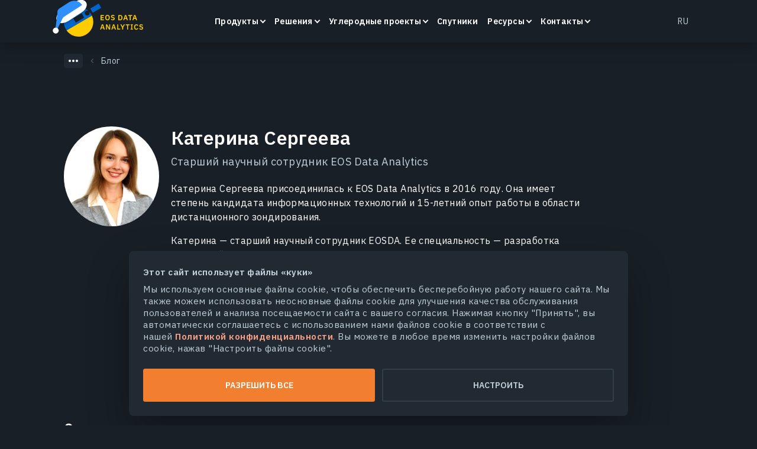

--- FILE ---
content_type: text/html; charset=UTF-8
request_url: https://eos.com/ru/blog-author/kateryna-sergieieva/
body_size: 51484
content:
<!DOCTYPE html>
<html dir="ltr" lang="ru" prefix="og: https://ogp.me/ns#">

<head><style>img.lazy{min-height:1px}</style><link href="https://eos.com/wp-content/plugins/w3-total-cache/pub/js/lazyload.min.js" as="script">
    <meta charset="UTF-8">
    <meta http-equiv="X-UA-Compatible" content="IE=edge">
    <meta name="viewport" content="width=device-width, initial-scale=1, maximum-scale=1">
    <link rel="profile" href="http://gmpg.org/xfn/11">
    <link rel="apple-touch-icon" sizes="180x180"
          href="https://eos.com/wp-content/themes/eos/images/main/apple-touch-icon.png">
    <link rel="icon" type="image/svg+xml"
          href="https://eos.com/wp-content/themes/eos/images/main/favicon.svg">
    <link rel="icon" type="image/png" sizes="16x16"
          href="https://eos.com/wp-content/themes/eos/images/main/favicon-16x16.png">
    <link rel="manifest" href="https://eos.com/wp-content/themes/eos/images/main/site.webmanifest">
    <link rel="mask-icon" href="https://eos.com/wp-content/themes/eos/images/main/safari-pinned-tab.svg"
          color="#181f26">
    <meta name="msapplication-TileColor" content="#ffffff">
    <meta name="theme-color" content="#ffffff">

    <link rel="preconnect" href="https://fonts.gstatic.com">

    <title>Kateryna Sergieieva, Senior Scientist at EOSDA</title>
	<style>img:is([sizes="auto" i], [sizes^="auto," i]) { contain-intrinsic-size: 3000px 1500px }</style>
	
		<!-- All in One SEO 4.8.2 - aioseo.com -->
	<meta name="description" content="Kateryna Sergieieva is Senior Scientist at EOS Data Analytics. Read about her and find out posts written by her." />
	<meta name="robots" content="max-image-preview:large" />
	<link rel="canonical" href="https://eos.com/ru/blog-author/kateryna-sergieieva/" />
	<meta name="generator" content="All in One SEO (AIOSEO) 4.8.2" />
		<!-- All in One SEO -->

<link rel="alternate" href="https://eos.com/blog-author/kateryna-sergieieva/" hreflang="en" />
<link rel="alternate" href="https://eos.com/es/blog-author/kateryna-sergieieva/" hreflang="es" />
<link rel="alternate" href="https://eos.com/pt/blog-author/kateryna-sergieieva/" hreflang="pt" />
<link rel="alternate" href="https://eos.com/fr/blog-author/kateryna-sergieieva/" hreflang="fr" />
<link rel="alternate" href="https://eos.com/uk/blog-author/kateryna-sergieieva/" hreflang="uk" />
<link rel="alternate" href="https://eos.com/ru/blog-author/kateryna-sergieieva/" hreflang="ru" />
<link rel="alternate" href="https://eos.com/de/blog-author/kateryna-sergieieva/" hreflang="de" />
<link rel="alternate" href="https://eos.com/blog-author/kateryna-sergieieva/" hreflang="x-default" />
<style id='classic-theme-styles-inline-css' type='text/css'>
/*! This file is auto-generated */
.wp-block-button__link{color:#fff;background-color:#32373c;border-radius:9999px;box-shadow:none;text-decoration:none;padding:calc(.667em + 2px) calc(1.333em + 2px);font-size:1.125em}.wp-block-file__button{background:#32373c;color:#fff;text-decoration:none}
</style>
<style id='global-styles-inline-css' type='text/css'>
:root{--wp--preset--aspect-ratio--square: 1;--wp--preset--aspect-ratio--4-3: 4/3;--wp--preset--aspect-ratio--3-4: 3/4;--wp--preset--aspect-ratio--3-2: 3/2;--wp--preset--aspect-ratio--2-3: 2/3;--wp--preset--aspect-ratio--16-9: 16/9;--wp--preset--aspect-ratio--9-16: 9/16;--wp--preset--color--black: #000000;--wp--preset--color--cyan-bluish-gray: #abb8c3;--wp--preset--color--white: #ffffff;--wp--preset--color--pale-pink: #f78da7;--wp--preset--color--vivid-red: #cf2e2e;--wp--preset--color--luminous-vivid-orange: #ff6900;--wp--preset--color--luminous-vivid-amber: #fcb900;--wp--preset--color--light-green-cyan: #7bdcb5;--wp--preset--color--vivid-green-cyan: #00d084;--wp--preset--color--pale-cyan-blue: #8ed1fc;--wp--preset--color--vivid-cyan-blue: #0693e3;--wp--preset--color--vivid-purple: #9b51e0;--wp--preset--gradient--vivid-cyan-blue-to-vivid-purple: linear-gradient(135deg,rgba(6,147,227,1) 0%,rgb(155,81,224) 100%);--wp--preset--gradient--light-green-cyan-to-vivid-green-cyan: linear-gradient(135deg,rgb(122,220,180) 0%,rgb(0,208,130) 100%);--wp--preset--gradient--luminous-vivid-amber-to-luminous-vivid-orange: linear-gradient(135deg,rgba(252,185,0,1) 0%,rgba(255,105,0,1) 100%);--wp--preset--gradient--luminous-vivid-orange-to-vivid-red: linear-gradient(135deg,rgba(255,105,0,1) 0%,rgb(207,46,46) 100%);--wp--preset--gradient--very-light-gray-to-cyan-bluish-gray: linear-gradient(135deg,rgb(238,238,238) 0%,rgb(169,184,195) 100%);--wp--preset--gradient--cool-to-warm-spectrum: linear-gradient(135deg,rgb(74,234,220) 0%,rgb(151,120,209) 20%,rgb(207,42,186) 40%,rgb(238,44,130) 60%,rgb(251,105,98) 80%,rgb(254,248,76) 100%);--wp--preset--gradient--blush-light-purple: linear-gradient(135deg,rgb(255,206,236) 0%,rgb(152,150,240) 100%);--wp--preset--gradient--blush-bordeaux: linear-gradient(135deg,rgb(254,205,165) 0%,rgb(254,45,45) 50%,rgb(107,0,62) 100%);--wp--preset--gradient--luminous-dusk: linear-gradient(135deg,rgb(255,203,112) 0%,rgb(199,81,192) 50%,rgb(65,88,208) 100%);--wp--preset--gradient--pale-ocean: linear-gradient(135deg,rgb(255,245,203) 0%,rgb(182,227,212) 50%,rgb(51,167,181) 100%);--wp--preset--gradient--electric-grass: linear-gradient(135deg,rgb(202,248,128) 0%,rgb(113,206,126) 100%);--wp--preset--gradient--midnight: linear-gradient(135deg,rgb(2,3,129) 0%,rgb(40,116,252) 100%);--wp--preset--font-size--small: 13px;--wp--preset--font-size--medium: 20px;--wp--preset--font-size--large: 36px;--wp--preset--font-size--x-large: 42px;--wp--preset--spacing--20: 0.44rem;--wp--preset--spacing--30: 0.67rem;--wp--preset--spacing--40: 1rem;--wp--preset--spacing--50: 1.5rem;--wp--preset--spacing--60: 2.25rem;--wp--preset--spacing--70: 3.38rem;--wp--preset--spacing--80: 5.06rem;--wp--preset--shadow--natural: 6px 6px 9px rgba(0, 0, 0, 0.2);--wp--preset--shadow--deep: 12px 12px 50px rgba(0, 0, 0, 0.4);--wp--preset--shadow--sharp: 6px 6px 0px rgba(0, 0, 0, 0.2);--wp--preset--shadow--outlined: 6px 6px 0px -3px rgba(255, 255, 255, 1), 6px 6px rgba(0, 0, 0, 1);--wp--preset--shadow--crisp: 6px 6px 0px rgba(0, 0, 0, 1);}:where(.is-layout-flex){gap: 0.5em;}:where(.is-layout-grid){gap: 0.5em;}body .is-layout-flex{display: flex;}.is-layout-flex{flex-wrap: wrap;align-items: center;}.is-layout-flex > :is(*, div){margin: 0;}body .is-layout-grid{display: grid;}.is-layout-grid > :is(*, div){margin: 0;}:where(.wp-block-columns.is-layout-flex){gap: 2em;}:where(.wp-block-columns.is-layout-grid){gap: 2em;}:where(.wp-block-post-template.is-layout-flex){gap: 1.25em;}:where(.wp-block-post-template.is-layout-grid){gap: 1.25em;}.has-black-color{color: var(--wp--preset--color--black) !important;}.has-cyan-bluish-gray-color{color: var(--wp--preset--color--cyan-bluish-gray) !important;}.has-white-color{color: var(--wp--preset--color--white) !important;}.has-pale-pink-color{color: var(--wp--preset--color--pale-pink) !important;}.has-vivid-red-color{color: var(--wp--preset--color--vivid-red) !important;}.has-luminous-vivid-orange-color{color: var(--wp--preset--color--luminous-vivid-orange) !important;}.has-luminous-vivid-amber-color{color: var(--wp--preset--color--luminous-vivid-amber) !important;}.has-light-green-cyan-color{color: var(--wp--preset--color--light-green-cyan) !important;}.has-vivid-green-cyan-color{color: var(--wp--preset--color--vivid-green-cyan) !important;}.has-pale-cyan-blue-color{color: var(--wp--preset--color--pale-cyan-blue) !important;}.has-vivid-cyan-blue-color{color: var(--wp--preset--color--vivid-cyan-blue) !important;}.has-vivid-purple-color{color: var(--wp--preset--color--vivid-purple) !important;}.has-black-background-color{background-color: var(--wp--preset--color--black) !important;}.has-cyan-bluish-gray-background-color{background-color: var(--wp--preset--color--cyan-bluish-gray) !important;}.has-white-background-color{background-color: var(--wp--preset--color--white) !important;}.has-pale-pink-background-color{background-color: var(--wp--preset--color--pale-pink) !important;}.has-vivid-red-background-color{background-color: var(--wp--preset--color--vivid-red) !important;}.has-luminous-vivid-orange-background-color{background-color: var(--wp--preset--color--luminous-vivid-orange) !important;}.has-luminous-vivid-amber-background-color{background-color: var(--wp--preset--color--luminous-vivid-amber) !important;}.has-light-green-cyan-background-color{background-color: var(--wp--preset--color--light-green-cyan) !important;}.has-vivid-green-cyan-background-color{background-color: var(--wp--preset--color--vivid-green-cyan) !important;}.has-pale-cyan-blue-background-color{background-color: var(--wp--preset--color--pale-cyan-blue) !important;}.has-vivid-cyan-blue-background-color{background-color: var(--wp--preset--color--vivid-cyan-blue) !important;}.has-vivid-purple-background-color{background-color: var(--wp--preset--color--vivid-purple) !important;}.has-black-border-color{border-color: var(--wp--preset--color--black) !important;}.has-cyan-bluish-gray-border-color{border-color: var(--wp--preset--color--cyan-bluish-gray) !important;}.has-white-border-color{border-color: var(--wp--preset--color--white) !important;}.has-pale-pink-border-color{border-color: var(--wp--preset--color--pale-pink) !important;}.has-vivid-red-border-color{border-color: var(--wp--preset--color--vivid-red) !important;}.has-luminous-vivid-orange-border-color{border-color: var(--wp--preset--color--luminous-vivid-orange) !important;}.has-luminous-vivid-amber-border-color{border-color: var(--wp--preset--color--luminous-vivid-amber) !important;}.has-light-green-cyan-border-color{border-color: var(--wp--preset--color--light-green-cyan) !important;}.has-vivid-green-cyan-border-color{border-color: var(--wp--preset--color--vivid-green-cyan) !important;}.has-pale-cyan-blue-border-color{border-color: var(--wp--preset--color--pale-cyan-blue) !important;}.has-vivid-cyan-blue-border-color{border-color: var(--wp--preset--color--vivid-cyan-blue) !important;}.has-vivid-purple-border-color{border-color: var(--wp--preset--color--vivid-purple) !important;}.has-vivid-cyan-blue-to-vivid-purple-gradient-background{background: var(--wp--preset--gradient--vivid-cyan-blue-to-vivid-purple) !important;}.has-light-green-cyan-to-vivid-green-cyan-gradient-background{background: var(--wp--preset--gradient--light-green-cyan-to-vivid-green-cyan) !important;}.has-luminous-vivid-amber-to-luminous-vivid-orange-gradient-background{background: var(--wp--preset--gradient--luminous-vivid-amber-to-luminous-vivid-orange) !important;}.has-luminous-vivid-orange-to-vivid-red-gradient-background{background: var(--wp--preset--gradient--luminous-vivid-orange-to-vivid-red) !important;}.has-very-light-gray-to-cyan-bluish-gray-gradient-background{background: var(--wp--preset--gradient--very-light-gray-to-cyan-bluish-gray) !important;}.has-cool-to-warm-spectrum-gradient-background{background: var(--wp--preset--gradient--cool-to-warm-spectrum) !important;}.has-blush-light-purple-gradient-background{background: var(--wp--preset--gradient--blush-light-purple) !important;}.has-blush-bordeaux-gradient-background{background: var(--wp--preset--gradient--blush-bordeaux) !important;}.has-luminous-dusk-gradient-background{background: var(--wp--preset--gradient--luminous-dusk) !important;}.has-pale-ocean-gradient-background{background: var(--wp--preset--gradient--pale-ocean) !important;}.has-electric-grass-gradient-background{background: var(--wp--preset--gradient--electric-grass) !important;}.has-midnight-gradient-background{background: var(--wp--preset--gradient--midnight) !important;}.has-small-font-size{font-size: var(--wp--preset--font-size--small) !important;}.has-medium-font-size{font-size: var(--wp--preset--font-size--medium) !important;}.has-large-font-size{font-size: var(--wp--preset--font-size--large) !important;}.has-x-large-font-size{font-size: var(--wp--preset--font-size--x-large) !important;}
:where(.wp-block-post-template.is-layout-flex){gap: 1.25em;}:where(.wp-block-post-template.is-layout-grid){gap: 1.25em;}
:where(.wp-block-columns.is-layout-flex){gap: 2em;}:where(.wp-block-columns.is-layout-grid){gap: 2em;}
:root :where(.wp-block-pullquote){font-size: 1.5em;line-height: 1.6;}
</style>
<link rel="preload" as="style" onload="this.onload=null;this.rel='stylesheet'" id="taxonomy-blog-author.css" href="https://eos.com/wp-content/themes/eos/assets/dist/dist2/taxonomy-blog-author.css?ver=1766677194" media="all"><link rel="https://api.w.org/" href="https://eos.com/wp-json/" /><link rel="EditURI" type="application/rsd+xml" title="RSD" href="https://eos.com/xmlrpc.php?rsd" />

<script type="application/ld+json">{"@context":"https:\/\/schema.org","@type":"Person","name":"\u041a\u0430\u0442\u0435\u0440\u0438\u043d\u0430 \u0421\u0435\u0440\u0433\u0435\u0435\u0432\u0430","description":"\u041a\u0430\u0442\u0435\u0440\u0438\u043d\u0430 \u0421\u0435\u0440\u0433\u0435\u0435\u0432\u0430 \u043f\u0440\u0438\u0441\u043e\u0435\u0434\u0438\u043d\u0438\u043b\u0430\u0441\u044c \u043a EOS Data Analytics \u0432 2016 \u0433\u043e\u0434\u0443. \u041e\u043d\u0430 \u0438\u043c\u0435\u0435\u0442 \u0441\u0442\u0435\u043f\u0435\u043d\u044c \u043a\u0430\u043d\u0434\u0438\u0434\u0430\u0442\u0430 \u0438\u043d\u0444\u043e\u0440\u043c\u0430\u0446\u0438\u043e\u043d\u043d\u044b\u0445 \u0442\u0435\u0445\u043d\u043e\u043b\u043e\u0433\u0438\u0439 \u0438 15-\u043b\u0435\u0442\u043d\u0438\u0439 \u043e\u043f\u044b\u0442 \u0440\u0430\u0431\u043e\u0442\u044b \u0432 \u043e\u0431\u043b\u0430\u0441\u0442\u0438 \u0434\u0438\u0441\u0442\u0430\u043d\u0446\u0438\u043e\u043d\u043d\u043e\u0433\u043e \u0437\u043e\u043d\u0434\u0438\u0440\u043e\u0432\u0430\u043d\u0438\u044f.\r\n\r\n\u041a\u0430\u0442\u0435\u0440\u0438\u043d\u0430 \u2014 \u0441\u0442\u0430\u0440\u0448\u0438\u0439 \u043d\u0430\u0443\u0447\u043d\u044b\u0439 \u0441\u043e\u0442\u0440\u0443\u0434\u043d\u0438\u043a EOSDA. \u0415\u0435 \u0441\u043f\u0435\u0446\u0438\u0430\u043b\u044c\u043d\u043e\u0441\u0442\u044c \u2014 \u0440\u0430\u0437\u0440\u0430\u0431\u043e\u0442\u043a\u0430 \u0442\u0435\u0445\u043d\u043e\u043b\u043e\u0433\u0438\u0439 \u0441\u043f\u0443\u0442\u043d\u0438\u043a\u043e\u0432\u043e\u0433\u043e \u043c\u043e\u043d\u0438\u0442\u043e\u0440\u0438\u043d\u0433\u0430 \u043f\u0440\u0438\u0440\u043e\u0434\u043d\u044b\u0445 \u0438 \u0438\u0441\u043a\u0443\u0441\u0441\u0442\u0432\u0435\u043d\u043d\u044b\u0445 \u043b\u0430\u043d\u0434\u0448\u0430\u0444\u0442\u043e\u0432 \u0438 \u043e\u0431\u043d\u0430\u0440\u0443\u0436\u0435\u043d\u0438\u044f \u0438\u0437\u043c\u0435\u043d\u0435\u043d\u0438\u0439 \u0440\u0435\u043b\u044c\u0435\u0444\u0430. \u0415\u043a\u0430\u0442\u0435\u0440\u0438\u043d\u0430 \u044f\u0432\u043b\u044f\u0435\u0442\u0441\u044f \u044d\u043a\u0441\u043f\u0435\u0440\u0442\u043e\u043c \u0432 \u043e\u0431\u043b\u0430\u0441\u0442\u0438 \u0430\u043d\u0430\u043b\u0438\u0437\u0430 \u0441\u043e\u0441\u0442\u043e\u044f\u043d\u0438\u044f \u0433\u043e\u0440\u043d\u043e\u0434\u043e\u0431\u044b\u0432\u0430\u044e\u0449\u0438\u0445 \u0440\u0430\u0439\u043e\u043d\u043e\u0432, \u0441\u0435\u043b\u044c\u0441\u043a\u043e\u0445\u043e\u0437\u044f\u0439\u0441\u0442\u0432\u0435\u043d\u043d\u044b\u0445 \u0443\u0433\u043e\u0434\u0438\u0439, \u0432\u043e\u0434\u043d\u044b\u0445 \u043e\u0431\u044a\u0435\u043a\u0442\u043e\u0432 \u0438 \u0434\u0440\u0443\u0433\u0438\u0445 \u043e\u0431\u044a\u0435\u043a\u0442\u043e\u0432 \u043d\u0430 \u043e\u0441\u043d\u043e\u0432\u0435 \u043c\u043d\u043e\u0433\u043e\u0441\u043b\u043e\u0439\u043d\u044b\u0445 \u043f\u0440\u043e\u0441\u0442\u0440\u0430\u043d\u0441\u0442\u0432\u0435\u043d\u043d\u044b\u0445 \u0434\u0430\u043d\u043d\u044b\u0445.\r\n\r\n\u0415\u043a\u0430\u0442\u0435\u0440\u0438\u043d\u0430 \u2014 \u0434\u043e\u0446\u0435\u043d\u0442, \u043a\u043e\u0442\u043e\u0440\u044b\u0439 \u043f\u0440\u043e\u0432\u043e\u0434\u0438\u0442 \u0438\u0441\u0441\u043b\u0435\u0434\u043e\u0432\u0430\u043d\u0438\u044f \u0432 \u0414\u043d\u0435\u043f\u0440\u043e\u0432\u0441\u043a\u043e\u043c \u0442\u0435\u0445\u043d\u043e\u043b\u043e\u0433\u0438\u0447\u0435\u0441\u043a\u043e\u043c \u0443\u043d\u0438\u0432\u0435\u0440\u0441\u0438\u0442\u0435\u0442\u0435. \u042f\u0432\u043b\u044f\u0435\u0442\u0441\u044f \u0430\u0432\u0442\u043e\u0440\u043e\u043c \u0431\u043e\u043b\u0435\u0435 60 \u043d\u0430\u0443\u0447\u043d\u044b\u0445 \u0440\u0430\u0431\u043e\u0442. ","url":"https:\/\/eos.com\/ru\/blog-author\/kateryna-sergieieva\/","sameAs":["https:\/\/scholar.google.com\/citations?hl=ru&user=pG2lhJEAAAAJ&sortby=pubdate&view_op=list_works&gmla=AJsN-F50bJsKc4SqeGlz5w9YllysNK7czmnMBygFwlXsC6gvGzPNLHcoL9AIJ3JykbGW2QKt_77MGNicTXMLKj2xZ_Ze50twoVAhrmU7zQX8HHE35uRsemw54QFJvlCnyeCClOTegu4M","https:\/\/www.scopus.com\/authid\/detail.uri?authorId=55999106800"],"gender":"female","knowsLanguage":[{"@type":"Language","name":"English","alternateName":"en"},{"@type":"Language","name":"Ukrainian","alternateName":"uk"},{"@type":"Language","name":"Russian","alternateName":"ru"}],"jobTitle":"\u0421\u0442\u0430\u0440\u0448\u0438\u0439 \u043d\u0430\u0443\u0447\u043d\u044b\u0439 \u0441\u043e\u0442\u0440\u0443\u0434\u043d\u0438\u043a ","image":{"@type":"ImageObject","url":"https:\/\/eos.com\/wp-content\/uploads\/2022\/08\/Kateryna_Sergieieva.jpg","contentUrl":"https:\/\/eos.com\/wp-content\/uploads\/2022\/08\/Kateryna_Sergieieva.jpg","inLanguage":"ru","width":1646,"height":1734,"caption":"\u041a\u0430\u0442\u0435\u0440\u0438\u043d\u0430 \u0421\u0435\u0440\u0433\u0435\u0435\u0432\u0430"},"worksFor":{"@type":"Organization","name":"EOS Data Analytics","url":"https:\/\/eos.com\/","description":"EOSDA is a cloud-based platform to derive geospatial data and analyze satellite imagery for business and science purposes.","foundingDate":"2015","slogan":"Observe. Learn. Act.","alternateName":"EOSDA","legalName":"EOS Data Analytics, Inc.","logo":{"@type":"ImageObject","url":"https:\/\/eos.com\/wp-content\/uploads\/2021\/09\/EOS-logo-1.svg","contentUrl":"https:\/\/eos.com\/wp-content\/uploads\/2021\/09\/EOS-logo-1.svg","inLanguage":"ru","width":189,"height":80,"caption":"EOS Data Analytics"},"sameAs":["https:\/\/www.facebook.com\/eosda\/","https:\/\/www.linkedin.com\/company\/eos-data-analytics\/","https:\/\/twitter.com\/eos_da","https:\/\/instagram.com\/eosdataanalytics\/","https:\/\/www.youtube.com\/EarthObservingSystem","https:\/\/medium.com\/@eos_da"],"founder":{"@type":"Person","name":"\u041c\u0430\u043a\u0441 \u041f\u043e\u043b\u044f\u043a\u043e\u0432","url":"https:\/\/eos.com\/company\/max-polyakov\/","sameAs":["https:\/\/twitter.com\/maxpolyakov","https:\/\/www.linkedin.com\/in\/mpolyakov\/","https:\/\/maxpolyakov.com\/","https:\/\/www.facebook.com\/maxpolyakov.space\/","https:\/\/www.youtube.com\/MaxPolyakov"]}},"mainEntityOfPage":{"@type":"WebPage","inLanguage":"ru","url":"https:\/\/eos.com\/ru\/blog-author\/kateryna-sergieieva\/","name":"\u041a\u0430\u0442\u0435\u0440\u0438\u043d\u0430 \u0421\u0435\u0440\u0433\u0435\u0435\u0432\u0430","description":"\u041a\u0430\u0442\u0435\u0440\u0438\u043d\u0430 \u0421\u0435\u0440\u0433\u0435\u0435\u0432\u0430 \u043f\u0440\u0438\u0441\u043e\u0435\u0434\u0438\u043d\u0438\u043b\u0430\u0441\u044c \u043a EOS Data Analytics \u0432 2016 \u0433\u043e\u0434\u0443. \u041e\u043d\u0430 \u0438\u043c\u0435\u0435\u0442 \u0441\u0442\u0435\u043f\u0435\u043d\u044c \u043a\u0430\u043d\u0434\u0438\u0434\u0430\u0442\u0430 \u0438\u043d\u0444\u043e\u0440\u043c\u0430\u0446\u0438\u043e\u043d\u043d\u044b\u0445 \u0442\u0435\u0445\u043d\u043e\u043b\u043e\u0433\u0438\u0439 \u0438 15-\u043b\u0435\u0442\u043d\u0438\u0439 \u043e\u043f\u044b\u0442 \u0440\u0430\u0431\u043e\u0442\u044b \u0432 \u043e\u0431\u043b\u0430\u0441\u0442\u0438 \u0434\u0438\u0441\u0442\u0430\u043d\u0446\u0438\u043e\u043d\u043d\u043e\u0433\u043e \u0437\u043e\u043d\u0434\u0438\u0440\u043e\u0432\u0430\u043d\u0438\u044f.\r\n\r\n\u041a\u0430\u0442\u0435\u0440\u0438\u043d\u0430 \u2014 \u0441\u0442\u0430\u0440\u0448\u0438\u0439 \u043d\u0430\u0443\u0447\u043d\u044b\u0439 \u0441\u043e\u0442\u0440\u0443\u0434\u043d\u0438\u043a EOSDA. \u0415\u0435 \u0441\u043f\u0435\u0446\u0438\u0430\u043b\u044c\u043d\u043e\u0441\u0442\u044c \u2014 \u0440\u0430\u0437\u0440\u0430\u0431\u043e\u0442\u043a\u0430 \u0442\u0435\u0445\u043d\u043e\u043b\u043e\u0433\u0438\u0439 \u0441\u043f\u0443\u0442\u043d\u0438\u043a\u043e\u0432\u043e\u0433\u043e \u043c\u043e\u043d\u0438\u0442\u043e\u0440\u0438\u043d\u0433\u0430 \u043f\u0440\u0438\u0440\u043e\u0434\u043d\u044b\u0445 \u0438 \u0438\u0441\u043a\u0443\u0441\u0441\u0442\u0432\u0435\u043d\u043d\u044b\u0445 \u043b\u0430\u043d\u0434\u0448\u0430\u0444\u0442\u043e\u0432 \u0438 \u043e\u0431\u043d\u0430\u0440\u0443\u0436\u0435\u043d\u0438\u044f \u0438\u0437\u043c\u0435\u043d\u0435\u043d\u0438\u0439 \u0440\u0435\u043b\u044c\u0435\u0444\u0430. \u0415\u043a\u0430\u0442\u0435\u0440\u0438\u043d\u0430 \u044f\u0432\u043b\u044f\u0435\u0442\u0441\u044f \u044d\u043a\u0441\u043f\u0435\u0440\u0442\u043e\u043c \u0432 \u043e\u0431\u043b\u0430\u0441\u0442\u0438 \u0430\u043d\u0430\u043b\u0438\u0437\u0430 \u0441\u043e\u0441\u0442\u043e\u044f\u043d\u0438\u044f \u0433\u043e\u0440\u043d\u043e\u0434\u043e\u0431\u044b\u0432\u0430\u044e\u0449\u0438\u0445 \u0440\u0430\u0439\u043e\u043d\u043e\u0432, \u0441\u0435\u043b\u044c\u0441\u043a\u043e\u0445\u043e\u0437\u044f\u0439\u0441\u0442\u0432\u0435\u043d\u043d\u044b\u0445 \u0443\u0433\u043e\u0434\u0438\u0439, \u0432\u043e\u0434\u043d\u044b\u0445 \u043e\u0431\u044a\u0435\u043a\u0442\u043e\u0432 \u0438 \u0434\u0440\u0443\u0433\u0438\u0445 \u043e\u0431\u044a\u0435\u043a\u0442\u043e\u0432 \u043d\u0430 \u043e\u0441\u043d\u043e\u0432\u0435 \u043c\u043d\u043e\u0433\u043e\u0441\u043b\u043e\u0439\u043d\u044b\u0445 \u043f\u0440\u043e\u0441\u0442\u0440\u0430\u043d\u0441\u0442\u0432\u0435\u043d\u043d\u044b\u0445 \u0434\u0430\u043d\u043d\u044b\u0445.\r\n\r\n\u0415\u043a\u0430\u0442\u0435\u0440\u0438\u043d\u0430 \u2014 \u0434\u043e\u0446\u0435\u043d\u0442, \u043a\u043e\u0442\u043e\u0440\u044b\u0439 \u043f\u0440\u043e\u0432\u043e\u0434\u0438\u0442 \u0438\u0441\u0441\u043b\u0435\u0434\u043e\u0432\u0430\u043d\u0438\u044f \u0432 \u0414\u043d\u0435\u043f\u0440\u043e\u0432\u0441\u043a\u043e\u043c \u0442\u0435\u0445\u043d\u043e\u043b\u043e\u0433\u0438\u0447\u0435\u0441\u043a\u043e\u043c \u0443\u043d\u0438\u0432\u0435\u0440\u0441\u0438\u0442\u0435\u0442\u0435. \u042f\u0432\u043b\u044f\u0435\u0442\u0441\u044f \u0430\u0432\u0442\u043e\u0440\u043e\u043c \u0431\u043e\u043b\u0435\u0435 60 \u043d\u0430\u0443\u0447\u043d\u044b\u0445 \u0440\u0430\u0431\u043e\u0442. ","datePublished":"1970-01-01T00:00:00+0000","dateModified":"2025-01-16T13:54:48+03:00","potentialAction":{"@type":"ReadAction","target":{"@type":"EntryPoint","urlTemplate":"https:\/\/eos.com\/ru\/blog-author\/kateryna-sergieieva\/"}}},"potentialAction":{"@type":"ReadAction","target":{"@type":"EntryPoint","urlTemplate":"https:\/\/eos.com\/ru\/blog-author\/kateryna-sergieieva\/"}},"subjectOf":[{"@type":"BlogPosting","url":"https:\/\/eos.com\/ru\/blog\/differenczirovannoe-vnesenie-udobrenij\/","headline":"\u0414\u0438\u0444\u0444\u0435\u0440\u0435\u043d\u0446\u0438\u0440\u043e\u0432\u0430\u043d\u043d\u043e\u0435 \u0412\u043d\u0435\u0441\u0435\u043d\u0438\u0435 \u0423\u0434\u043e\u0431\u0440\u0435\u043d\u0438\u0439: \u0418\u0441\u043f\u043e\u043b\u044c\u0437\u043e\u0432\u0430\u043d\u0438\u0435 \u0438 \u041f\u0440\u0435\u0438\u043c\u0443\u0449\u0435\u0441\u0442\u0432\u0430","description":"\u0422\u0435\u0445\u043d\u043e\u043b\u043e\u0433\u0438\u044f \u0432\u043d\u0435\u0441\u0435\u043d\u0438\u044f \u0443\u0434\u043e\u0431\u0440\u0435\u043d\u0438\u0439 \u0441 \u043f\u0435\u0440\u0435\u043c\u0435\u043d\u043d\u043e\u0439 \u043d\u043e\u0440\u043c\u043e\u0439 \u2014 \u043b\u0443\u0447\u0448\u0435\u0435 \u0440\u0435\u0448\u0435\u043d\u0438\u0435 \u0434\u043b\u044f \u043f\u043e\u043b\u0435\u0439 \u0438 \u0444\u0435\u0440\u043c\u0435\u0440\u043e\u0432. \u0423\u0437\u043d\u0430\u0439\u0442\u0435 \u0431\u043e\u043b\u044c\u0448\u0435 \u043e \u0442\u043e\u0447\u043d\u043e\u043c \u0437\u0435\u043c\u043b\u0435\u0434\u0435\u043b\u0438\u0438 \u0438 \u043e\u0441\u043e\u0431\u0435\u043d\u043d\u043e\u0441\u0442\u044f\u0445 \u0434\u0438\u0444\u0444\u0435\u0440\u0435\u043d\u0446\u0438\u0440\u043e\u0432\u0430\u043d\u043d\u043e\u0433\u043e \u0432\u043d\u0435\u0441\u0435\u043d\u0438\u044f \u0443\u0434\u043e\u0431\u0440\u0435\u043d\u0438\u0439.","image":{"@type":"ImageObject","url":"https:\/\/eos.com\/wp-content\/uploads\/2024\/10\/variable-rate-fertilizer-main.jpg","contentUrl":"https:\/\/eos.com\/wp-content\/uploads\/2024\/10\/variable-rate-fertilizer-main.jpg","inLanguage":"ru","width":844,"height":422}},{"@type":"BlogPosting","url":"https:\/\/eos.com\/ru\/blog\/kalijnye-udobreniya\/","headline":"\u041a\u0430\u043b\u0438\u0439\u043d\u044b\u0435 \u0423\u0434\u043e\u0431\u0440\u0435\u043d\u0438\u044f: \u041a\u0430\u043a \u0418 \u041a\u043e\u0433\u0434\u0430 \u0412\u043d\u043e\u0441\u0438\u0442\u044c","description":"\u041a\u0430\u043b\u0438\u0439\u043d\u044b\u0435 \u0443\u0434\u043e\u0431\u0440\u0435\u043d\u0438\u044f \u0443\u043a\u0440\u0435\u043f\u043b\u044f\u044e\u0442 \u0440\u0430\u0441\u0442\u0435\u043d\u0438\u044f, \u043f\u043e\u043c\u043e\u0433\u0430\u044f \u0438\u043c \u043f\u0440\u043e\u0446\u0432\u0435\u0442\u0430\u0442\u044c. \u0423\u0437\u043d\u0430\u0439\u0442\u0435, \u043a\u0430\u043a \u0438\u0441\u043f\u043e\u043b\u044c\u0437\u043e\u0432\u0430\u0442\u044c \u043a\u0430\u043b\u0438\u0439 \u0434\u043b\u044f \u043f\u043e\u0434\u0434\u0435\u0440\u0436\u0430\u043d\u0438\u044f \u043f\u0440\u043e\u0434\u0443\u043a\u0442\u0438\u0432\u043d\u043e\u0441\u0442\u0438 \u043f\u043e\u043b\u0435\u0439 \u043d\u0430 \u0432\u044b\u0441\u0448\u0435\u043c \u0443\u0440\u043e\u0432\u043d\u0435.","image":{"@type":"ImageObject","url":"https:\/\/eos.com\/wp-content\/uploads\/2024\/11\/potash-fertilizers-main-ru.jpg","contentUrl":"https:\/\/eos.com\/wp-content\/uploads\/2024\/11\/potash-fertilizers-main-ru.jpg","inLanguage":"ru","width":844,"height":422}},{"@type":"BlogPosting","url":"https:\/\/eos.com\/ru\/blog\/selskokhozyajstvennaya-tekhnika\/","headline":"\u0421\u0435\u043b\u044c\u0441\u043a\u043e\u0445\u043e\u0437\u044f\u0439\u0441\u0442\u0432\u0435\u043d\u043d\u0430\u044f \u0422\u0435\u0445\u043d\u0438\u043a\u0430 \u0412 \u0422\u043e\u0447\u043d\u043e\u043c \u0417\u0435\u043c\u043b\u0435\u0434\u0435\u043b\u0438\u0438","description":"\u0421\u0435\u0433\u043e\u0434\u043d\u044f \u0441\u0435\u043b\u044c\u0441\u043a\u043e\u0445\u043e\u0437\u044f\u0439\u0441\u0442\u0432\u0435\u043d\u043d\u0430\u044f \u0442\u0435\u0445\u043d\u0438\u043a\u0430 \u043f\u043e\u0432\u0441\u0435\u043c\u0435\u0441\u0442\u043d\u043e \u0438\u0441\u043f\u043e\u043b\u044c\u0437\u0443\u0435\u0442\u0441\u044f \u0432 \u0430\u0433\u0440\u0430\u0440\u043d\u043e\u043c \u043f\u0440\u043e\u0438\u0437\u0432\u043e\u0434\u0441\u0442\u0432\u0435. \u0422\u0435\u0445\u043d\u043e\u043b\u043e\u0433\u0438\u0438 \u0442\u043e\u0447\u043d\u043e\u0433\u043e \u0437\u0435\u043c\u043b\u0435\u0434\u0435\u043b\u0438\u044f \u043f\u043e\u0437\u0432\u043e\u043b\u044f\u044e\u0442 \u043c\u0430\u043a\u0441\u0438\u043c\u0438\u0437\u0438\u0440\u043e\u0432\u0430\u0442\u044c \u0435\u0435 \u044d\u0444\u0444\u0435\u043a\u0442\u0438\u0432\u043d\u043e\u0441\u0442\u044c.","image":{"@type":"ImageObject","url":"https:\/\/eos.com\/wp-content\/uploads\/2024\/01\/agri-machinery-main.png","contentUrl":"https:\/\/eos.com\/wp-content\/uploads\/2024\/01\/agri-machinery-main.png","inLanguage":"ru","width":844,"height":422}},{"@type":"BlogPosting","url":"https:\/\/eos.com\/ru\/blog\/iskusstvennyie-sputniki\/","headline":"\u0418\u0441\u043a\u0443\u0441\u0441\u0442\u0432\u0435\u043d\u043d\u044b\u0435 \u0421\u043f\u0443\u0442\u043d\u0438\u043a\u0438: \u0418\u0445 \u0422\u0438\u043f\u044b \u0418 \u041f\u0440\u0438\u043c\u0435\u043d\u0435\u043d\u0438\u0435","description":"\u0418\u0441\u043a\u0443\u0441\u0441\u0442\u0432\u0435\u043d\u043d\u044b\u0435 \u0441\u043f\u0443\u0442\u043d\u0438\u043a\u0438 \u0417\u0435\u043c\u043b\u0438 (\u0418\u0421\u0417) \u0438\u0441\u043f\u043e\u043b\u044c\u0437\u0443\u044e\u0442\u0441\u044f \u0432 \u0441\u0438\u0441\u0442\u0435\u043c\u0430\u0445 \u043a\u043e\u043c\u043c\u0443\u043d\u0438\u043a\u0430\u0446\u0438\u0439, \u043d\u0430\u0432\u0438\u0433\u0430\u0446\u0438\u0438, \u043d\u0430\u0443\u0447\u043d\u044b\u0445 \u0438\u0441\u0441\u043b\u0435\u0434\u043e\u0432\u0430\u043d\u0438\u044f\u0445 \u0438 \u0434\u0440\u0443\u0433\u0438\u0445 \u043e\u0442\u0440\u0430\u0441\u043b\u044f\u0445. \u041f\u043e\u043d\u0438\u043c\u0430\u043d\u0438\u0435 \u0441\u043f\u0435\u0446\u0438\u0444\u0438\u043a\u0438 \u0442\u0438\u043f\u043e\u0432 \u0418\u0421\u0417 \u0441\u043f\u043e\u0441\u043e\u0431\u0441\u0442\u0432\u0443\u0435\u0442 \u0438\u0445 \u043e\u043f\u0442\u0438\u043c\u0430\u043b\u044c\u043d\u043e\u043c\u0443 \u043f\u0440\u0438\u043c\u0435\u043d\u0435\u043d\u0438\u044e.","image":{"@type":"ImageObject","url":"https:\/\/eos.com\/wp-content\/uploads\/2023\/03\/types-of-satellites.jpg","contentUrl":"https:\/\/eos.com\/wp-content\/uploads\/2023\/03\/types-of-satellites.jpg","inLanguage":"ru","width":844,"height":422}},{"@type":"BlogPosting","url":"https:\/\/eos.com\/ru\/blog\/smeshannye-posevy\/","headline":"\u0421\u043c\u0435\u0448\u0430\u043d\u043d\u044b\u0435 \u041f\u043e\u0441\u0435\u0432\u044b: \u041f\u0440\u0435\u0438\u043c\u0443\u0449\u0435\u0441\u0442\u0432\u0430 \u0414\u043b\u044f \u0421\u0435\u043b\u044c\u0441\u043a\u043e\u0433\u043e \u0425\u043e\u0437\u044f\u0439\u0441\u0442\u0432\u0430","description":"\u0421\u043c\u0435\u0448\u0430\u043d\u043d\u044b\u0435 \u043f\u043e\u0441\u0435\u0432\u044b \u043a\u0430\u043a \u0441\u0435\u043b\u044c\u0441\u043a\u043e\u0445\u043e\u0437\u044f\u0439\u0441\u0442\u0432\u0435\u043d\u043d\u0430\u044f \u043f\u0440\u0430\u043a\u0442\u0438\u043a\u0430 \u0434\u043b\u044f \u043f\u043e\u0432\u044b\u0448\u0435\u043d\u0438\u044f \u0443\u0440\u043e\u0436\u0430\u0439\u043d\u043e\u0441\u0442\u0438 \u0438 \u043e\u043f\u0442\u0438\u043c\u0438\u0437\u0430\u0446\u0438\u0438 \u0438\u0441\u043f\u043e\u043b\u044c\u0437\u043e\u0432\u0430\u043d\u0438\u044f \u0440\u0435\u0441\u0443\u0440\u0441\u043e\u0432. \u041f\u0440\u0435\u0438\u043c\u0443\u0449\u0435\u0441\u0442\u0432\u0430 \u0438 \u043e\u0441\u043d\u043e\u0432\u043d\u044b\u0435 \u043f\u0440\u0438\u043d\u0446\u0438\u043f\u044b \u043f\u043e\u0434\u0431\u043e\u0440\u0430 \u0440\u0430\u0441\u0442\u0435\u043d\u0438\u0439-\u043a\u043e\u043c\u043f\u0430\u043d\u044c\u043e\u043d\u043e\u0432.","image":{"@type":"ImageObject","url":"https:\/\/eos.com\/wp-content\/uploads\/2020\/11\/intercropping-implementation.jpg","contentUrl":"https:\/\/eos.com\/wp-content\/uploads\/2020\/11\/intercropping-implementation.jpg","inLanguage":"ru","width":1920,"height":600}},{"@type":"BlogPosting","url":"https:\/\/eos.com\/ru\/blog\/eosda-forest-monitoring-intervyu-ob-obnovlenii\/","headline":"EOSDA Forest Monitoring: \u0418\u043d\u0442\u0435\u0440\u0432\u044c\u044e \u041e\u0431 \u041e\u0431\u043d\u043e\u0432\u043b\u0435\u043d\u0438\u0438","description":"\u0412 \u044d\u0442\u043e\u043c \u0438\u043d\u0442\u0435\u0440\u0432\u044c\u044e \u0412\u0435\u0440\u0430 \u041f\u0435\u0442\u0440\u0438\u043a, \u0434\u0438\u0440\u0435\u043a\u0442\u043e\u0440 \u043f\u043e \u043c\u0430\u0440\u043a\u0435\u0442\u0438\u043d\u0433\u0443 \u0432 EOSDA, \u0438 \u0435\u0435 \u043a\u043e\u043b\u043b\u0435\u0433\u0430 \u041a\u043e\u043d\u0441\u0442\u0430\u043d\u0442\u0438\u043d \u0427\u0435\u0440\u043d\u044b\u0448\u0435\u0432\u0441\u043a\u0438\u0439, \u043c\u0435\u043d\u0435\u0434\u0436\u0435\u0440 \u043f\u043e \u043f\u0440\u043e\u0434\u0443\u043a\u0442\u0443, \u0433\u043e\u0432\u043e\u0440\u044f\u0442 \u043e \u043d\u043e\u0432\u044b\u0445 \u0432\u043e\u0437\u043c\u043e\u0436\u043d\u043e\u0441\u0442\u044f\u0445 \u0438 \u043f\u043e\u0442\u0435\u043d\u0446\u0438\u0430\u043b\u0435 \u043e\u0431\u043d\u043e\u0432\u043b\u0435\u043d\u043d\u043e\u0439 EOSDA Forest Monitoring.","image":{"@type":"ImageObject","url":"https:\/\/eos.com\/wp-content\/uploads\/2023\/10\/eosda-forest-monitoring-an-interview-on-the-update-main-ru.jpg","contentUrl":"https:\/\/eos.com\/wp-content\/uploads\/2023\/10\/eosda-forest-monitoring-an-interview-on-the-update-main-ru.jpg","inLanguage":"ru","width":844,"height":422}},{"@type":"BlogPosting","url":"https:\/\/eos.com\/ru\/blog\/novye-tekhnologii-v-selskom-khozyajstve\/","headline":"\u0422\u0435\u0445\u043d\u043e\u043b\u043e\u0433\u0438\u0438 \u0412 \u0421\u0435\u043b\u044c\u0441\u043a\u043e\u043c \u0425\u043e\u0437\u044f\u0439\u0441\u0442\u0432\u0435: \u0412\u0438\u0434\u044b \u0418 \u041f\u0440\u0438\u043c\u0435\u043d\u0435\u043d\u0438\u0435","description":"\u041d\u043e\u0432\u044b\u0435 \u0442\u0435\u0445\u043d\u043e\u043b\u043e\u0433\u0438\u0438 \u0432 \u0441\u0435\u043b\u044c\u0441\u043a\u043e\u043c \u0445\u043e\u0437\u044f\u0439\u0441\u0442\u0432\u0435 \u043f\u043e\u043c\u043e\u0433\u0430\u044e\u0442 \u043f\u043e\u0432\u044b\u0441\u0438\u0442\u044c \u043f\u0440\u043e\u0438\u0437\u0432\u043e\u0434\u0438\u0442\u0435\u043b\u044c\u043d\u043e\u0441\u0442\u044c \u0430\u0433\u0440\u043e\u043f\u0440\u0435\u0434\u043f\u0440\u0438\u044f\u0442\u0438\u0439 \u0431\u0435\u0437 \u043d\u0435\u0433\u0430\u0442\u0438\u0432\u043d\u043e\u0433\u043e \u0432\u043e\u0437\u0434\u0435\u0439\u0441\u0442\u0432\u0438\u044f \u043d\u0430 \u043f\u0440\u0438\u0440\u043e\u0434\u0443. \u0424\u0435\u0440\u043c\u0435\u0440\u0430\u043c \u043d\u0435\u043e\u0431\u0445\u043e\u0434\u0438\u043c\u043e \u0431\u044b\u0442\u044c \u0432 \u043a\u0443\u0440\u0441\u0435 \u0432\u0441\u0435\u0445 \u0442\u0435\u0445\u043d\u043e\u043b\u043e\u0433\u0438\u0447\u0435\u0441\u043a\u0438\u0445 \u0438\u043d\u043d\u043e\u0432\u0430\u0446\u0438\u0439.","image":{"@type":"ImageObject","url":"https:\/\/eos.com\/wp-content\/uploads\/2024\/05\/technologies-in-agriculture-fr.png","contentUrl":"https:\/\/eos.com\/wp-content\/uploads\/2024\/05\/technologies-in-agriculture-fr.png","inLanguage":"ru","width":844,"height":422}},{"@type":"BlogPosting","url":"https:\/\/eos.com\/ru\/blog\/sodeystvie-vyiraschivaniyu-hlopchatnika-v-uzbekistane\/","headline":"\u0421\u043e\u0434\u0435\u0439\u0441\u0442\u0432\u0438\u0435 \u0412\u044b\u0440\u0430\u0449\u0438\u0432\u0430\u043d\u0438\u044e \u0425\u043b\u043e\u043f\u0447\u0430\u0442\u043d\u0438\u043a\u0430 \u0412 \u0423\u0437\u0431\u0435\u043a\u0438\u0441\u0442\u0430\u043d\u0435","description":"\u041a\u043e\u043c\u043f\u0430\u043d\u0438\u044f Global Textile \u0443\u0436\u0435 \u0431\u043e\u043b\u0435\u0435 \u0434\u0432\u0443\u0445 \u043b\u0435\u0442 \u0443\u0441\u043f\u0435\u0448\u043d\u043e \u043f\u0440\u0438\u043c\u0435\u043d\u044f\u0435\u0442 EOSDA Crop Monitoring \u0434\u043b\u044f \u043f\u043e\u043b\u0443\u0447\u0435\u043d\u0438\u044f \u0441\u0432\u0435\u0434\u0435\u043d\u0438\u0439 \u043e \u0440\u0430\u0437\u0432\u0438\u0442\u0438\u0438 \u0440\u0430\u0441\u0442\u0438\u0442\u0435\u043b\u044c\u043d\u043e\u0441\u0442\u0438 \u0438 \u043f\u043e\u043c\u043e\u0449\u0438 \u0441\u0432\u043e\u0438\u043c \u0444\u0435\u0440\u043c\u0435\u0440\u0430\u043c \u0432 \u0443\u0445\u043e\u0434\u0435 \u0437\u0430 \u043f\u043e\u043b\u044f\u043c\u0438 \u0445\u043b\u043e\u043f\u0447\u0430\u0442\u043d\u0438\u043a\u0430.","image":{"@type":"ImageObject","url":"https:\/\/eos.com\/wp-content\/uploads\/2023\/05\/stimulating-cotton-growth_case-study.jpg","contentUrl":"https:\/\/eos.com\/wp-content\/uploads\/2023\/05\/stimulating-cotton-growth_case-study.jpg","inLanguage":"ru","width":1280,"height":400}},{"@type":"BlogPosting","url":"https:\/\/eos.com\/ru\/blog\/sputnikovye-gruppirovki\/","headline":"\u0421\u043f\u0443\u0442\u043d\u0438\u043a\u043e\u0432\u044b\u0435 \u0413\u0440\u0443\u043f\u043f\u0438\u0440\u043e\u0432\u043a\u0438: \u041d\u043e\u0432\u044b\u0435 \u0418 \u0421\u0443\u0449\u0435\u0441\u0442\u0432\u0443\u044e\u0449\u0438\u0435 \u0421\u043e\u0437\u0432\u0435\u0437\u0434\u0438\u044f","description":"\u0420\u0430\u0437\u0432\u0435\u0440\u0442\u044b\u0432\u0430\u043d\u0438\u0435 \u043c\u0430\u043b\u044b\u0445 \u0441\u043f\u0443\u0442\u043d\u0438\u043a\u043e\u0432\u044b\u0445 \u0433\u0440\u0443\u043f\u043f\u0438\u0440\u043e\u0432\u043e\u043a \u0442\u0440\u0435\u0431\u0443\u0435\u0442 \u043c\u0438\u043d\u0438\u043c\u0430\u043b\u044c\u043d\u044b\u0445 \u0432\u0440\u0435\u043c\u0435\u043d\u043d\u044b\u0445 \u0438 \u0444\u0438\u043d\u0430\u043d\u0441\u043e\u0432\u044b\u0445 \u0437\u0430\u0442\u0440\u0430\u0442. \u0421\u043f\u0443\u0442\u043d\u0438\u043a\u043e\u0432\u043e\u0435 \u0441\u043e\u0437\u0432\u0435\u0437\u0434\u0438\u0435 EOS SAT \u043a\u043e\u043c\u043f\u0430\u043d\u0438\u0438 EOS Data Analytics \u0441\u0442\u0430\u043d\u0435\u0442 \u043f\u0435\u0440\u0432\u044b\u043c \u0441\u043e\u0437\u0432\u0435\u0437\u0434\u0438\u0435\u043c \u0434\u043b\u044f \u043d\u0443\u0436\u0434 \u0430\u0433\u0440\u043e\u0431\u0438\u0437\u043d\u0435\u0441\u0430.","image":{"@type":"ImageObject","url":"https:\/\/eos.com\/wp-content\/uploads\/2022\/10\/satellite-network.jpg","contentUrl":"https:\/\/eos.com\/wp-content\/uploads\/2022\/10\/satellite-network.jpg","inLanguage":"ru","width":1280,"height":400}},{"@type":"BlogPosting","url":"https:\/\/eos.com\/ru\/blog\/upravlenie-lesnymi-resursami\/","headline":"\u0423\u043f\u0440\u0430\u0432\u043b\u0435\u043d\u0438\u0435 \u041b\u0435\u0441\u043d\u044b\u043c\u0438 \u0420\u0435\u0441\u0443\u0440\u0441\u0430\u043c\u0438: \u041f\u043b\u0430\u043d\u0438\u0440\u043e\u0432\u0430\u043d\u0438\u0435 \u0418 \u0420\u0435\u0430\u043b\u0438\u0437\u0430\u0446\u0438\u044f","description":"\u0423\u043f\u0440\u0430\u0432\u043b\u0435\u043d\u0438\u0435 \u043b\u0435\u0441\u043d\u044b\u043c\u0438 \u0440\u0435\u0441\u0443\u0440\u0441\u0430\u043c\u0438 \u043f\u043e\u043c\u043e\u0433\u0430\u0435\u0442 \u0440\u0435\u0448\u0430\u0442\u044c \u0441\u043e\u0446\u0438\u0430\u043b\u044c\u043d\u044b\u0435, \u044d\u043a\u043e\u043d\u043e\u043c\u0438\u0447\u0435\u0441\u043a\u0438\u0435 \u0438 \u044d\u043a\u043e\u043b\u043e\u0433\u0438\u0447\u0435\u0441\u043a\u0438\u0435 \u043f\u0440\u043e\u0431\u043b\u0435\u043c\u044b. \u0421 \u043f\u043e\u043c\u043e\u0449\u044c\u044e \u0441\u043f\u0443\u0442\u043d\u0438\u043a\u043e\u0432\u044b\u0445 \u0442\u0435\u0445\u043d\u043e\u043b\u043e\u0433\u0438\u0439 \u0437\u0435\u043c\u043b\u0435\u0432\u043b\u0430\u0434\u0435\u043b\u044c\u0446\u044b \u043c\u043e\u0433\u0443\u0442 \u0441\u0434\u0435\u043b\u0430\u0442\u044c \u044d\u0442\u043e\u0442 \u043f\u0440\u043e\u0446\u0435\u0441\u0441 \u0435\u0449\u0435 \u044d\u0444\u0444\u0435\u043a\u0442\u0438\u0432\u043d\u0435\u0435.","image":{"@type":"ImageObject","url":"https:\/\/eos.com\/wp-content\/uploads\/2022\/05\/pine-forest-stand.jpg","contentUrl":"https:\/\/eos.com\/wp-content\/uploads\/2022\/05\/pine-forest-stand.jpg","inLanguage":"ru","width":1920,"height":600}},{"@type":"BlogPosting","url":"https:\/\/eos.com\/ru\/blog\/gis-v-selskom-khozyaistve\/","headline":"\u0413\u0418\u0421 \u0412 \u0421\u0435\u043b\u044c\u0441\u043a\u043e\u043c \u0425\u043e\u0437\u044f\u0439\u0441\u0442\u0432\u0435: \u041f\u0440\u0435\u0438\u043c\u0443\u0449\u0435\u0441\u0442\u0432\u0430 \u0414\u043b\u044f \u041b\u0438\u0434\u0435\u0440\u043e\u0432 \u0410\u0433\u0440\u043e\u0441\u0435\u043a\u0442\u043e\u0440\u0430","description":"\u0413\u0418\u0421-\u0440\u0435\u0448\u0435\u043d\u0438\u044f \u0438\u0433\u0440\u0430\u044e\u0442 \u0432\u0430\u0436\u043d\u0443\u044e \u0440\u043e\u043b\u044c \u0432 \u0441\u043e\u0432\u0440\u0435\u043c\u0435\u043d\u043d\u043e\u043c \u0441\u0435\u043b\u044c\u0441\u043a\u043e\u043c \u0445\u043e\u0437\u044f\u0439\u0441\u0442\u0432\u0435, \u043e\u0441\u043e\u0431\u0435\u043d\u043d\u043e \u0434\u043b\u044f \u043b\u0438\u0434\u0435\u0440\u043e\u0432 \u043e\u0442\u0440\u0430\u0441\u043b\u0438. \u0415\u0441\u043b\u0438 \u0432\u044b \u0441\u0442\u0440\u0435\u043c\u0438\u0442\u0435\u0441\u044c \u043a \u043f\u0440\u043e\u0434\u0443\u043a\u0442\u0438\u0432\u043d\u043e\u043c\u0443 \u0438 \u0443\u0441\u0442\u043e\u0439\u0447\u0438\u0432\u043e\u043c\u0443 \u043f\u0440\u043e\u0438\u0437\u0432\u043e\u0434\u0441\u0442\u0432\u0443, \u0434\u0430\u043d\u043d\u044b\u0435 \u0441\u0438\u0441\u0442\u0435\u043c\u044b \u043f\u043e\u0437\u0432\u043e\u043b\u044f\u0442 \u043e\u043f\u0442\u0438\u043c\u0438\u0437\u0438\u0440\u043e\u0432\u0430\u0442\u044c \u0443\u043f\u0440\u0430\u0432\u043b\u0435\u043d\u0438\u0435 \u043e\u0431\u0448\u0438\u0440\u043d\u044b\u043c\u0438 \u043f\u043b\u043e\u0449\u0430\u0434\u044f\u043c\u0438 \u043f\u043e \u0432\u0441\u0435\u043c\u0443 \u043c\u0438\u0440\u0443.","image":{"@type":"ImageObject","url":"https:\/\/eos.com\/wp-content\/uploads\/2022\/12\/image-with-lots-of-field.jpg","contentUrl":"https:\/\/eos.com\/wp-content\/uploads\/2022\/12\/image-with-lots-of-field.jpg","inLanguage":"ru","width":1280,"height":400}},{"@type":"BlogPosting","url":"https:\/\/eos.com\/ru\/blog\/sputniki-v-pischevoy-promyishlennosti-i-vodopolzovanii\/","headline":"\u0421\u043f\u0443\u0442\u043d\u0438\u043a\u0438 \u0412 \u041f\u0438\u0449\u0435\u0432\u043e\u0439 \u041f\u0440\u043e\u043c\u044b\u0448\u043b\u0435\u043d\u043d\u043e\u0441\u0442\u0438 \u0418 \u0412\u043e\u0434\u043e\u043f\u043e\u043b\u044c\u0437\u043e\u0432\u0430\u043d\u0438\u0438","description":"\u0411\u0440\u0438\u0434\u0436\u0435\u0448 \u0422\u043e\u043f\u043f\u0438\u043b, \u0434\u0438\u0440\u0435\u043a\u0442\u043e\u0440 \u043f\u043e \u0441\u0442\u0440\u0430\u0442\u0435\u0433\u0438\u0447\u0435\u0441\u043a\u043e\u043c\u0443 \u043f\u0430\u0440\u0442\u043d\u0435\u0440\u0441\u0442\u0432\u0443 \u0432 EOS Data Analytics, \u043e\u0431\u0441\u0443\u0436\u0434\u0430\u0435\u0442 \u043f\u0440\u043e\u0431\u043b\u0435\u043c\u044b \u043f\u0440\u043e\u0434\u043e\u0432\u043e\u043b\u044c\u0441\u0442\u0432\u0435\u043d\u043d\u043e\u0439 \u0431\u0435\u0437\u043e\u043f\u0430\u0441\u043d\u043e\u0441\u0442\u0438 \u0410\u0437\u0438\u0438 \u0438 \u0410\u0444\u0440\u0438\u043a\u0435, \u0438 \u0438\u043d\u0441\u0442\u0440\u0443\u043c\u0435\u043d\u0442\u044b, \u043a\u043e\u0442\u043e\u0440\u044b\u0435 \u043f\u0440\u043e\u0438\u0437\u0432\u043e\u0434\u0438\u0442\u0435\u043b\u0438 \u043c\u043e\u0433\u0443\u0442 \u0438\u0441\u043f\u043e\u043b\u044c\u0437\u043e\u0432\u0430\u0442\u044c \u0434\u043b\u044f \u0441\u043d\u0438\u0436\u0435\u043d\u0438\u044f \u0432\u0440\u0435\u0434\u0430 \u043e\u0442 \u044d\u0442\u0438\u0445 \u043f\u0440\u043e\u0431\u043b\u0435\u043c.","image":{"@type":"ImageObject","url":"https:\/\/eos.com\/wp-content\/uploads\/2022\/11\/satellite-technology-from-eos-crop-monitoring-ru.jpg","contentUrl":"https:\/\/eos.com\/wp-content\/uploads\/2022\/11\/satellite-technology-from-eos-crop-monitoring-ru.jpg","inLanguage":"ru","width":1280,"height":400}},{"@type":"BlogPosting","url":"https:\/\/eos.com\/ru\/blog\/sploshnaya-rubka\/","headline":"\u0421\u043f\u043b\u043e\u0448\u043d\u0430\u044f \u0420\u0443\u0431\u043a\u0430: \u041e\u0441\u043d\u043e\u0432\u043d\u044b\u0435 \u0412\u0438\u0434\u044b, \u041f\u0440\u0435\u0438\u043c\u0443\u0449\u0435\u0441\u0442\u0432\u0430 \u0418 \u041d\u0435\u0434\u043e\u0441\u0442\u0430\u0442\u043a\u0438","description":"\u0421\u043f\u043b\u043e\u0448\u043d\u0430\u044f \u0440\u0443\u0431\u043a\u0430 \u0438\u043c\u0435\u0435\u0442 \u0441\u0432\u043e\u0438 \u043f\u0440\u0435\u0438\u043c\u0443\u0449\u0435\u0441\u0442\u0432\u0430 \u0438 \u043d\u0435\u0434\u043e\u0441\u0442\u0430\u0442\u043a\u0438. \u041e\u0434\u043d\u0430\u043a\u043e \u043f\u0440\u0438 \u043a\u0430\u0447\u0435\u0441\u0442\u0432\u0435\u043d\u043d\u043e\u043c \u0443\u043f\u0440\u0430\u0432\u043b\u0435\u043d\u0438\u0438 \u0435\u0435 \u043c\u043e\u0436\u043d\u043e \u0438\u0441\u043f\u043e\u043b\u044c\u0437\u043e\u0432\u0430\u0442\u044c \u043a\u0430\u043a \u044d\u0444\u0444\u0435\u043a\u0442\u0438\u0432\u043d\u044b\u0439 \u043c\u0435\u0442\u043e\u0434 \u043b\u0435\u0441\u043e\u0432\u043e\u0441\u0441\u0442\u0430\u043d\u043e\u0432\u043b\u0435\u043d\u0438\u044f.","image":{"@type":"ImageObject","url":"https:\/\/eos.com\/wp-content\/uploads\/2021\/09\/clear-cutting.jpg","contentUrl":"https:\/\/eos.com\/wp-content\/uploads\/2021\/09\/clear-cutting.jpg","inLanguage":"ru","width":1920,"height":600}},{"@type":"BlogPosting","url":"https:\/\/eos.com\/ru\/blog\/vegetaczionnye-indeksy\/","headline":"\u0412\u0435\u0433\u0435\u0442\u0430\u0446\u0438\u043e\u043d\u043d\u044b\u0435 \u0418\u043d\u0434\u0435\u043a\u0441\u044b \u0412 \u041f\u041e \u0414\u043b\u044f \u0421\u0435\u043b\u044c\u0441\u043a\u043e\u0433\u043e \u0425\u043e\u0437\u044f\u0439\u0441\u0442\u0432\u0430","description":"\u0418\u043d\u0442\u0435\u0433\u0440\u0430\u0446\u0438\u044f \u0432\u0435\u0433\u0435\u0442\u0430\u0446\u0438\u043e\u043d\u043d\u044b\u0445 \u0438\u043d\u0434\u0435\u043a\u0441\u043e\u0432 \u0432 \u0446\u0438\u0444\u0440\u043e\u0432\u044b\u0435 \u0440\u0435\u0448\u0435\u043d\u0438\u044f \u0434\u043b\u044f \u0441\u0435\u043b\u044c\u0441\u043a\u043e\u0433\u043e \u0445\u043e\u0437\u044f\u0439\u0441\u0442\u0432\u0430 \u043e\u0442\u043a\u0440\u044b\u0432\u0430\u0435\u0442 \u043d\u043e\u0432\u044b\u0435 \u0432\u043e\u0437\u043c\u043e\u0436\u043d\u043e\u0441\u0442\u0438 \u0434\u043b\u044f \u043f\u0440\u043e\u0432\u0430\u0439\u0434\u0435\u0440\u043e\u0432 \u043f\u0440\u043e\u0433\u0440\u0430\u043c\u043c\u043d\u043e\u0433\u043e \u043e\u0431\u0435\u0441\u043f\u0435\u0447\u0435\u043d\u0438\u044f, \u043e\u0441\u043e\u0431\u0435\u043d\u043d\u043e \u043a\u043e\u0433\u0434\u0430 \u0441\u043f\u0443\u0442\u043d\u0438\u043a\u043e\u0432\u0430\u044f \u0430\u043d\u0430\u043b\u0438\u0442\u0438\u043a\u0430 \u0441\u043e\u043e\u0442\u0432\u0435\u0442\u0441\u0442\u0432\u0443\u0435\u0442 \u043a\u043e\u043d\u043a\u0440\u0435\u0442\u043d\u044b\u043c \u043f\u043e\u0442\u0440\u0435\u0431\u043d\u043e\u0441\u0442\u044f\u043c \u043a\u043b\u0438\u0435\u043d\u0442\u0430.","image":{"@type":"ImageObject","url":"https:\/\/eos.com\/wp-content\/uploads\/2019\/02\/main_preview-1.jpg","contentUrl":"https:\/\/eos.com\/wp-content\/uploads\/2019\/02\/main_preview-1.jpg","inLanguage":"ru","width":1924,"height":604}},{"@type":"BlogPosting","url":"https:\/\/eos.com\/ru\/blog\/wiingou-partnerskaya-istoriya\/","headline":"\u0414\u0438\u0441\u0442\u0430\u043d\u0446\u0438\u043e\u043d\u043d\u043e\u0435 \u0417\u043e\u043d\u0434\u0438\u0440\u043e\u0432\u0430\u043d\u0438\u0435 \u0414\u043b\u044f \u041f\u0440\u043e\u0433\u043d\u043e\u0437\u0430 \u041f\u043e\u0433\u043e\u0434\u043d\u044b\u0445 \u0420\u0438\u0441\u043a\u043e\u0432","description":"\u0418\u0437\u043c\u0435\u043d\u0435\u043d\u0438\u0435 \u043a\u043b\u0438\u043c\u0430\u0442\u0430 \u0441\u043d\u0438\u0436\u0430\u0435\u0442 \u043f\u0440\u043e\u0434\u0443\u043a\u0442\u0438\u0432\u043d\u043e\u0441\u0442\u044c \u0441\u0435\u043b\u044c\u0441\u043a\u043e\u0433\u043e \u0445\u043e\u0437\u044f\u0439\u0441\u0442\u0432\u0430. \u0421\u043f\u0443\u0442\u043d\u0438\u043a\u043e\u0432\u044b\u0439 \u043c\u043e\u043d\u0438\u0442\u043e\u0440\u0438\u043d\u0433 \u0438 \u0438\u0441\u0442\u043e\u0440\u0438\u0447\u0435\u0441\u043a\u0438\u0435 \u043f\u043e\u0433\u043e\u0434\u043d\u044b\u0435 \u0434\u0430\u043d\u043d\u044b\u0435 \u043f\u043e\u0437\u0432\u043e\u043b\u044f\u044e\u0442 \u0444\u0435\u0440\u043c\u0435\u0440\u0430\u043c \u0438 \u0444\u0438\u043d\u0430\u043d\u0441\u043e\u0432\u044b\u043c \u0438\u043d\u0441\u0442\u0438\u0442\u0443\u0442\u0430\u043c \u043f\u0440\u043e\u0433\u043d\u043e\u0437\u0438\u0440\u043e\u0432\u0430\u0442\u044c \u0443\u0440\u043e\u0436\u0430\u0439\u043d\u043e\u0441\u0442\u044c \u0438 \u043e\u0446\u0435\u043d\u0438\u0432\u0430\u0442\u044c \u0440\u0438\u0441\u043a\u0438 \u043f\u0440\u043e\u0438\u0437\u0432\u043e\u0434\u0441\u0442\u0432\u0430 \u0437\u0435\u0440\u043d\u043e\u0432\u044b\u0445 \u043a\u0443\u043b\u044c\u0442\u0443\u0440.","image":{"@type":"ImageObject","url":"https:\/\/eos.com\/wp-content\/uploads\/2021\/09\/case-study-wiingou.jpg","contentUrl":"https:\/\/eos.com\/wp-content\/uploads\/2021\/09\/case-study-wiingou.jpg","inLanguage":"ru","width":1920,"height":600}},{"@type":"BlogPosting","url":"https:\/\/eos.com\/ru\/blog\/terrasnoe-zemledelie\/","headline":"\u0422\u0435\u0440\u0440\u0430\u0441\u043d\u043e\u0435 \u0417\u0435\u043c\u043b\u0435\u0434\u0435\u043b\u0438\u0435: \u0421\u0443\u0442\u044c, \u041f\u043e\u043b\u044c\u0437\u0430 \u0418 \u041e\u0441\u043d\u043e\u0432\u043d\u044b\u0435 \u0422\u0438\u043f\u044b","description":"\u0422\u0435\u0440\u0440\u0430\u0441\u043d\u043e\u0435 \u0437\u0435\u043c\u043b\u0435\u0434\u0435\u043b\u0438\u0435 \u2013 \u043e\u043f\u0442\u0438\u043c\u0430\u043b\u044c\u043d\u044b\u0439 \u0441\u043f\u043e\u0441\u043e\u0431 \u043a\u0443\u043b\u044c\u0442\u0438\u0432\u0438\u0440\u043e\u0432\u0430\u043d\u0438\u044f \u043f\u043e\u043b\u0435\u0439 \u0432 \u0433\u043e\u0440\u043d\u044b\u0445 \u0440\u0435\u0433\u0438\u043e\u043d\u0430\u0445 \u0438 \u0445\u043e\u043b\u043c\u0438\u0441\u0442\u043e\u0439 \u043c\u0435\u0441\u0442\u043d\u043e\u0441\u0442\u0438. \u041c\u0435\u0442\u043e\u0434 \u0442\u0435\u0440\u0440\u0430\u0441\u0438\u0440\u043e\u0432\u0430\u043d\u0438\u044f \u043f\u0440\u0435\u0434\u043e\u0442\u0432\u0440\u0430\u0449\u0430\u0435\u0442 \u044d\u0440\u043e\u0437\u0438\u044e \u043f\u043e\u0447\u0432 \u0438 \u044f\u0432\u043b\u044f\u0435\u0442\u0441\u044f \u044d\u0444\u0444\u0435\u043a\u0442\u0438\u0432\u043d\u043e\u0439 \u043f\u043e\u0447\u0432\u043e\u043e\u0445\u0440\u0430\u043d\u043d\u043e\u0439 \u043c\u0435\u0440\u043e\u0439.","image":{"@type":"ImageObject","url":"https:\/\/eos.com\/wp-content\/uploads\/2021\/06\/terracing-in-agriculture.jpg","contentUrl":"https:\/\/eos.com\/wp-content\/uploads\/2021\/06\/terracing-in-agriculture.jpg","inLanguage":"ru","width":1920,"height":600}},{"@type":"BlogPosting","url":"https:\/\/eos.com\/ru\/blog\/lesovosstanovlenie\/","headline":"\u041b\u0435\u0441\u043e\u0432\u043e\u0441\u0441\u0442\u0430\u043d\u043e\u0432\u043b\u0435\u043d\u0438\u0435: \u0415\u0441\u0442\u0435\u0441\u0442\u0432\u0435\u043d\u043d\u044b\u0435 \u0418 \u0418\u0441\u043a\u0443\u0441\u0441\u0442\u0432\u0435\u043d\u043d\u044b\u0435 \u041c\u0435\u0442\u043e\u0434\u044b","description":"\u041b\u0435\u0441\u043e\u0432\u043e\u0441\u0441\u0442\u0430\u043d\u043e\u0432\u043b\u0435\u043d\u0438\u0435 \u044f\u0432\u043b\u044f\u0435\u0442\u0441\u044f \u0432\u0430\u0436\u043d\u043e\u0439 \u0447\u0430\u0441\u0442\u044c\u044e \u043d\u0435 \u0442\u043e\u043b\u044c\u043a\u043e \u0434\u043b\u044f \u0443\u043b\u0443\u0447\u0448\u0435\u043d\u0438\u044f \u044d\u043a\u043e\u043b\u043e\u0433\u0438\u0447\u0435\u0441\u043a\u043e\u0439 \u0441\u0438\u0442\u0443\u0430\u0446\u0438\u0438, \u043d\u043e \u0438 \u0434\u043b\u044f \u043f\u043e\u0434\u0434\u0435\u0440\u0436\u043a\u0438 \u043f\u0440\u043e\u043c\u044b\u0448\u043b\u0435\u043d\u043d\u043e\u0433\u043e \u043f\u0440\u043e\u0438\u0437\u0432\u043e\u0434\u0441\u0442\u0432\u0430 \u0432 \u043c\u043d\u043e\u0433\u0438\u0445 \u0441\u0444\u0435\u0440\u0430\u0445. \u0420\u0430\u0437\u043b\u0438\u0447\u043d\u044b\u0435 \u043c\u0435\u0442\u043e\u0434\u044b \u0414\u0417\u0417 \u0443\u043f\u0440\u043e\u0449\u0430\u044e\u0442 \u043f\u0440\u043e\u0446\u0435\u0441\u0441 \u043c\u043e\u043d\u0438\u0442\u043e\u0440\u0438\u043d\u0433\u0430 \u0438 \u0443\u043f\u0440\u0430\u0432\u043b\u0435\u043d\u0438\u044f \u043b\u0435\u0441\u043d\u044b\u043c\u0438 \u0430\u043a\u0442\u0438\u0432\u0430\u043c\u0438.","image":{"@type":"ImageObject","url":"https:\/\/eos.com\/wp-content\/uploads\/2021\/02\/young-coniferous-wood.jpg","contentUrl":"https:\/\/eos.com\/wp-content\/uploads\/2021\/02\/young-coniferous-wood.jpg","inLanguage":"ru","width":1920,"height":600}},{"@type":"BlogPosting","url":"https:\/\/eos.com\/ru\/blog\/gis-karta\/","headline":"\u0413\u0418\u0421 \u041a\u0430\u0440\u0442\u0430: \u0412\u0438\u0434\u044b, \u0418\u043d\u0442\u0435\u0440\u0430\u043a\u0442\u0438\u0432\u043d\u044b\u0435 \u0424\u0443\u043d\u043a\u0446\u0438\u0438 \u0418 \u041f\u0440\u0438\u043c\u0435\u043d\u0435\u043d\u0438\u0435","description":"\u0426\u0438\u0444\u0440\u043e\u0432\u044b\u0435 \u043a\u0430\u0440\u0442\u044b \u0413\u0418\u0421 \u0448\u0438\u0440\u043e\u043a\u043e \u0438\u0441\u043f\u043e\u043b\u044c\u0437\u0443\u044e\u0442\u0441\u044f \u0432 \u0433\u0435\u043e\u043f\u0440\u043e\u0441\u0442\u0440\u0430\u043d\u0441\u0442\u0432\u0435\u043d\u043d\u043e\u043c \u0430\u043d\u0430\u043b\u0438\u0437\u0435 \u0438 \u0434\u043b\u044f \u0432\u0438\u0437\u0443\u0430\u043b\u0438\u0437\u0430\u0446\u0438\u0438 \u0434\u0430\u043d\u043d\u044b\u0445. \u0418\u043d\u0442\u0435\u0440\u0430\u043a\u0442\u0438\u0432\u043d\u044b\u0435 \u0432\u043e\u0437\u043c\u043e\u0436\u043d\u043e\u0441\u0442\u0438 \u0413\u0418\u0421 \u043a\u0430\u0440\u0442 \u0441\u043f\u043e\u0441\u043e\u0431\u0441\u0442\u0432\u0443\u044e\u0442 \u043f\u0440\u0438\u043d\u044f\u0442\u0438\u044e \u043e\u0431\u043e\u0441\u043d\u043e\u0432\u0430\u043d\u043d\u044b\u0445 \u0440\u0435\u0448\u0435\u043d\u0438\u0439.","image":{"@type":"ImageObject","url":"https:\/\/eos.com\/wp-content\/uploads\/2021\/03\/gis-mapping.jpg","contentUrl":"https:\/\/eos.com\/wp-content\/uploads\/2021\/03\/gis-mapping.jpg","inLanguage":"ru","width":1920,"height":600}},{"@type":"BlogPosting","url":"https:\/\/eos.com\/ru\/blog\/vodnaya-eroziya\/","headline":"\u0412\u043e\u0434\u043d\u0430\u044f \u042d\u0440\u043e\u0437\u0438\u044f: \u0422\u0438\u043f\u044b, \u0412\u0438\u0434\u044b, \u041f\u043e\u0441\u043b\u0435\u0434\u0441\u0442\u0432\u0438\u044f \u0418 \u041c\u0435\u0440\u044b \u0411\u043e\u0440\u044c\u0431\u044b","description":"\u0412\u043e\u0434\u043d\u0430\u044f \u044d\u0440\u043e\u0437\u0438\u044f \u043f\u043e\u0447\u0432\u044b \u0438\u043c\u0435\u0435\u0442 \u0441\u0435\u0440\u044c\u0435\u0437\u043d\u044b\u0435 \u043f\u043e\u0441\u043b\u0435\u0434\u0441\u0442\u0432\u0438\u044f \u0434\u043b\u044f \u0441\u0435\u043b\u044c\u0441\u043a\u043e\u0433\u043e \u0445\u043e\u0437\u044f\u0439\u0441\u0442\u0432\u0430. \u041c\u043e\u043d\u0438\u0442\u043e\u0440\u0438\u043d\u0433 \u043f\u043e\u043b\u0435\u0439 \u0441 \u043f\u043e\u043c\u043e\u0449\u044c\u044e \u0441\u043f\u0443\u0442\u043d\u0438\u043a\u043e\u0432\u044b\u0445 \u0441\u043d\u0438\u043c\u043a\u043e\u0432 \u043f\u043e\u043c\u043e\u0433\u0430\u0435\u0442 \u0441\u0432\u043e\u0435\u0432\u0440\u0435\u043c\u0435\u043d\u043d\u043e \u043f\u0440\u0438\u043d\u044f\u0442\u044c \u043f\u0440\u0435\u0432\u0435\u043d\u0442\u0438\u0432\u043d\u044b\u0435 \u043c\u0435\u0440\u044b \u0438 \u0441\u043e\u0445\u0440\u0430\u043d\u0438\u0442\u044c \u043f\u043b\u043e\u0434\u043e\u0440\u043e\u0434\u0438\u0435 \u0437\u0435\u043c\u0435\u043b\u044c.","image":{"@type":"ImageObject","url":"https:\/\/eos.com\/wp-content\/uploads\/2021\/02\/water-erosion-effects.jpg","contentUrl":"https:\/\/eos.com\/wp-content\/uploads\/2021\/02\/water-erosion-effects.jpg","inLanguage":"ru","width":1920,"height":601}},{"@type":"BlogPosting","url":"https:\/\/eos.com\/ru\/blog\/irrigacziya\/","headline":"\u0418\u0440\u0440\u0438\u0433\u0430\u0446\u0438\u044f \u041f\u043e\u043b\u0435\u0439: \u0421\u0438\u0441\u0442\u0435\u043c\u044b \u041e\u0440\u043e\u0448\u0435\u043d\u0438\u044f \u0418 \u0418\u0445 \u041f\u0440\u0438\u043c\u0435\u043d\u0435\u043d\u0438\u0435","description":"\u0422\u043e\u0447\u043d\u0430\u044f \u0438\u0440\u0440\u0438\u0433\u0430\u0446\u0438\u044f \u043f\u043e\u0437\u0432\u043e\u043b\u044f\u0435\u0442 \u044d\u043a\u043e\u043d\u043e\u043c\u0438\u0442\u044c \u0440\u0435\u0441\u0443\u0440\u0441\u044b \u0438 \u0441\u043d\u0438\u0437\u0438\u0442\u044c \u0437\u0430\u0433\u0440\u044f\u0437\u043d\u0435\u043d\u0438\u0435 \u043e\u043a\u0440\u0443\u0436\u0430\u044e\u0449\u0435\u0439 \u0441\u0440\u0435\u0434\u044b. \u0421\u043f\u0435\u0446\u0438\u0430\u043b\u0438\u0437\u0438\u0440\u043e\u0432\u0430\u043d\u043d\u044b\u0435 \u0441\u0435\u043b\u044c\u0441\u043a\u043e\u0445\u043e\u0437\u044f\u0439\u0441\u0442\u0432\u0435\u043d\u043d\u044b\u0435 \u043f\u043b\u0430\u0442\u0444\u043e\u0440\u043c\u044b \u0441\u043f\u043e\u0441\u043e\u0431\u0441\u0442\u0432\u0443\u044e\u0442 \u0432\u043d\u0435\u0434\u0440\u0435\u043d\u0438\u044e \u044d\u0444\u0444\u0435\u043a\u0442\u0438\u0432\u043d\u043e\u0439 \u043f\u0440\u0430\u043a\u0442\u0438\u043a\u0438.","image":{"@type":"ImageObject","url":"https:\/\/eos.com\/wp-content\/uploads\/2020\/04\/precision-irrigation-on-a-field.jpg","contentUrl":"https:\/\/eos.com\/wp-content\/uploads\/2020\/04\/precision-irrigation-on-a-field.jpg","inLanguage":"ru","width":1280,"height":400}}]}</script><meta property="article:modified_time" content="2025-12-25T15:39:56+00:00">
<style>/*!
 * Bootstrap Grid v5.1.0 (https://getbootstrap.com/)
 * Copyright 2011-2021 The Bootstrap Authors
 * Copyright 2011-2021 Twitter, Inc.
 * Licensed under MIT (https://github.com/twbs/bootstrap/blob/main/LICENSE)
 */.container,.container-fluid,.container-lg,.container-md,.container-sm,.container-xl,.container-xxl{width:100%;padding-right:var(--bs-gutter-x,1.25rem);padding-left:var(--bs-gutter-x,1.25rem);margin-right:auto;margin-left:auto}.row{--bs-gutter-x:1.25rem;--bs-gutter-y:0;display:-webkit-box;display:-ms-flexbox;display:flex;-ms-flex-wrap:wrap;flex-wrap:wrap;margin-top:calc(var(--bs-gutter-y)*-1);margin-right:calc(var(--bs-gutter-x)*-0.5);margin-left:calc(var(--bs-gutter-x)*-0.5)}.row>*{-webkit-box-sizing:border-box;box-sizing:border-box;-ms-flex-negative:0;flex-shrink:0;width:100%;max-width:100%;padding-right:calc(var(--bs-gutter-x)*0.5);padding-left:calc(var(--bs-gutter-x)*0.5);margin-top:var(--bs-gutter-y)}.col{-webkit-box-flex:1;-ms-flex:1 0 0%;flex:1 0 0%}.row-cols-auto>*{-webkit-box-flex:0;-ms-flex:0 0 auto;flex:0 0 auto;width:auto}.row-cols-1>*{-webkit-box-flex:0;-ms-flex:0 0 auto;flex:0 0 auto;width:100%}.row-cols-2>*{-webkit-box-flex:0;-ms-flex:0 0 auto;flex:0 0 auto;width:50%}.row-cols-3>*{-webkit-box-flex:0;-ms-flex:0 0 auto;flex:0 0 auto;width:33.3333333333%}.row-cols-4>*{-webkit-box-flex:0;-ms-flex:0 0 auto;flex:0 0 auto;width:25%}.row-cols-5>*{-webkit-box-flex:0;-ms-flex:0 0 auto;flex:0 0 auto;width:20%}.row-cols-6>*{-webkit-box-flex:0;-ms-flex:0 0 auto;flex:0 0 auto;width:16.6666666667%}.col-auto{width:auto}.col-1,.col-auto{-webkit-box-flex:0;-ms-flex:0 0 auto;flex:0 0 auto}.col-1{width:8.33333333%}.col-2{width:16.66666667%}.col-2,.col-3{-webkit-box-flex:0;-ms-flex:0 0 auto;flex:0 0 auto}.col-3{width:25%}.col-4{width:33.33333333%}.col-4,.col-5{-webkit-box-flex:0;-ms-flex:0 0 auto;flex:0 0 auto}.col-5{width:41.66666667%}.col-6{width:50%}.col-6,.col-7{-webkit-box-flex:0;-ms-flex:0 0 auto;flex:0 0 auto}.col-7{width:58.33333333%}.col-8{width:66.66666667%}.col-8,.col-9{-webkit-box-flex:0;-ms-flex:0 0 auto;flex:0 0 auto}.col-9{width:75%}.col-10{width:83.33333333%}.col-10,.col-11{-webkit-box-flex:0;-ms-flex:0 0 auto;flex:0 0 auto}.col-11{width:91.66666667%}.col-12{-webkit-box-flex:0;-ms-flex:0 0 auto;flex:0 0 auto;width:100%}.offset-1{margin-left:8.33333333%}.offset-2{margin-left:16.66666667%}.offset-3{margin-left:25%}.offset-4{margin-left:33.33333333%}.offset-5{margin-left:41.66666667%}.offset-6{margin-left:50%}.offset-7{margin-left:58.33333333%}.offset-8{margin-left:66.66666667%}.offset-9{margin-left:75%}.offset-10{margin-left:83.33333333%}.offset-11{margin-left:91.66666667%}.g-0,.gx-0{--bs-gutter-x:0}.g-0,.gy-0{--bs-gutter-y:0}.g-1,.gx-1{--bs-gutter-x:0.5rem}.g-1,.gy-1{--bs-gutter-y:0.5rem}.g-2,.gx-2{--bs-gutter-x:0.75rem}.g-2,.gy-2{--bs-gutter-y:0.75rem}.g-3,.gx-3{--bs-gutter-x:1rem}.g-3,.gy-3{--bs-gutter-y:1rem}.g-4,.gx-4{--bs-gutter-x:1.25rem}.g-4,.gy-4{--bs-gutter-y:1.25rem}.g-5,.gx-5{--bs-gutter-x:1.5rem}.g-5,.gy-5{--bs-gutter-y:1.5rem}.g-6,.gx-6{--bs-gutter-x:2rem}.g-6,.gy-6{--bs-gutter-y:2rem}.g-7,.gx-7{--bs-gutter-x:2.5rem}.g-7,.gy-7{--bs-gutter-y:2.5rem}.g-8,.gx-8{--bs-gutter-x:3.75rem}.g-8,.gy-8{--bs-gutter-y:3.75rem}.g-9,.gx-9{--bs-gutter-x:5rem}.g-9,.gy-9{--bs-gutter-y:5rem}.d-inline{display:inline!important}.d-inline-block{display:inline-block!important}.d-block{display:block!important}.d-grid{display:grid!important}.d-table{display:table!important}.d-table-row{display:table-row!important}.d-table-cell{display:table-cell!important}.d-flex{display:-webkit-box!important;display:-ms-flexbox!important;display:flex!important}.d-inline-flex{display:-webkit-inline-box!important;display:-ms-inline-flexbox!important;display:inline-flex!important}.d-none{display:none!important}.flex-fill{-webkit-box-flex:1!important;-ms-flex:1 1 auto!important;flex:1 1 auto!important}.flex-row{-webkit-box-orient:horizontal!important;-ms-flex-direction:row!important;flex-direction:row!important}.flex-column,.flex-row{-webkit-box-direction:normal!important}.flex-column{-webkit-box-orient:vertical!important;-ms-flex-direction:column!important;flex-direction:column!important}.flex-row-reverse{-webkit-box-orient:horizontal!important;-ms-flex-direction:row-reverse!important;flex-direction:row-reverse!important}.flex-column-reverse,.flex-row-reverse{-webkit-box-direction:reverse!important}.flex-column-reverse{-webkit-box-orient:vertical!important;-ms-flex-direction:column-reverse!important;flex-direction:column-reverse!important}.flex-grow-0{-webkit-box-flex:0!important;-ms-flex-positive:0!important;flex-grow:0!important}.flex-grow-1{-webkit-box-flex:1!important;-ms-flex-positive:1!important;flex-grow:1!important}.flex-shrink-0{-ms-flex-negative:0!important;flex-shrink:0!important}.flex-shrink-1{-ms-flex-negative:1!important;flex-shrink:1!important}.flex-wrap{-ms-flex-wrap:wrap!important;flex-wrap:wrap!important}.flex-nowrap{-ms-flex-wrap:nowrap!important;flex-wrap:nowrap!important}.flex-wrap-reverse{-ms-flex-wrap:wrap-reverse!important;flex-wrap:wrap-reverse!important}.justify-content-start{-webkit-box-pack:start!important;-ms-flex-pack:start!important;justify-content:flex-start!important}.justify-content-end{-webkit-box-pack:end!important;-ms-flex-pack:end!important;justify-content:flex-end!important}.justify-content-center{-webkit-box-pack:center!important;-ms-flex-pack:center!important;justify-content:center!important}.justify-content-between{-webkit-box-pack:justify!important;-ms-flex-pack:justify!important;justify-content:space-between!important}.justify-content-around{-ms-flex-pack:distribute!important;justify-content:space-around!important}.justify-content-evenly{-webkit-box-pack:space-evenly!important;-ms-flex-pack:space-evenly!important;justify-content:space-evenly!important}.align-items-start{-webkit-box-align:start!important;-ms-flex-align:start!important;align-items:flex-start!important}.align-items-end{-webkit-box-align:end!important;-ms-flex-align:end!important;align-items:flex-end!important}.align-items-center{-webkit-box-align:center!important;-ms-flex-align:center!important;align-items:center!important}.align-items-baseline{-webkit-box-align:baseline!important;-ms-flex-align:baseline!important;align-items:baseline!important}.align-items-stretch{-webkit-box-align:stretch!important;-ms-flex-align:stretch!important;align-items:stretch!important}.align-content-start{-ms-flex-line-pack:start!important;align-content:flex-start!important}.align-content-end{-ms-flex-line-pack:end!important;align-content:flex-end!important}.align-content-center{-ms-flex-line-pack:center!important;align-content:center!important}.align-content-between{-ms-flex-line-pack:justify!important;align-content:space-between!important}.align-content-around{-ms-flex-line-pack:distribute!important;align-content:space-around!important}.align-content-stretch{-ms-flex-line-pack:stretch!important;align-content:stretch!important}.align-self-auto{-ms-flex-item-align:auto!important;align-self:auto!important}.align-self-start{-ms-flex-item-align:start!important;align-self:flex-start!important}.align-self-end{-ms-flex-item-align:end!important;align-self:flex-end!important}.align-self-center{-ms-flex-item-align:center!important;align-self:center!important}.align-self-baseline{-ms-flex-item-align:baseline!important;align-self:baseline!important}.align-self-stretch{-ms-flex-item-align:stretch!important;align-self:stretch!important}.order-first{-webkit-box-ordinal-group:0!important;-ms-flex-order:-1!important;order:-1!important}.order-0{-webkit-box-ordinal-group:1!important;-ms-flex-order:0!important;order:0!important}.order-1{-webkit-box-ordinal-group:2!important;-ms-flex-order:1!important;order:1!important}.order-2{-webkit-box-ordinal-group:3!important;-ms-flex-order:2!important;order:2!important}.order-3{-webkit-box-ordinal-group:4!important;-ms-flex-order:3!important;order:3!important}.order-4{-webkit-box-ordinal-group:5!important;-ms-flex-order:4!important;order:4!important}.order-5{-webkit-box-ordinal-group:6!important;-ms-flex-order:5!important;order:5!important}.order-last{-webkit-box-ordinal-group:7!important;-ms-flex-order:6!important;order:6!important}.m-0{margin:0!important}.m-1{margin:.5rem!important}.m-2{margin:.75rem!important}.m-3{margin:1rem!important}.m-4{margin:1.25rem!important}.m-5{margin:1.5rem!important}.m-6{margin:2rem!important}.m-7{margin:2.5rem!important}.m-8{margin:3.75rem!important}.m-9{margin:5rem!important}.m-auto{margin:auto!important}.mx-0{margin-right:0!important;margin-left:0!important}.mx-1{margin-right:.5rem!important;margin-left:.5rem!important}.mx-2{margin-right:.75rem!important;margin-left:.75rem!important}.mx-3{margin-right:1rem!important;margin-left:1rem!important}.mx-4{margin-right:1.25rem!important;margin-left:1.25rem!important}.mx-5{margin-right:1.5rem!important;margin-left:1.5rem!important}.mx-6{margin-right:2rem!important;margin-left:2rem!important}.mx-7{margin-right:2.5rem!important;margin-left:2.5rem!important}.mx-8{margin-right:3.75rem!important;margin-left:3.75rem!important}.mx-9{margin-right:5rem!important;margin-left:5rem!important}.mx-auto{margin-right:auto!important;margin-left:auto!important}.my-0{margin-top:0!important;margin-bottom:0!important}.my-1{margin-top:.5rem!important;margin-bottom:.5rem!important}.my-2{margin-top:.75rem!important;margin-bottom:.75rem!important}.my-3{margin-top:1rem!important;margin-bottom:1rem!important}.my-4{margin-top:1.25rem!important;margin-bottom:1.25rem!important}.my-5{margin-top:1.5rem!important;margin-bottom:1.5rem!important}.my-6{margin-top:2rem!important;margin-bottom:2rem!important}.my-7{margin-top:2.5rem!important;margin-bottom:2.5rem!important}.my-8{margin-top:3.75rem!important;margin-bottom:3.75rem!important}.my-9{margin-top:5rem!important;margin-bottom:5rem!important}.my-auto{margin-top:auto!important;margin-bottom:auto!important}.mt-0{margin-top:0!important}.mt-1{margin-top:.5rem!important}.mt-2{margin-top:.75rem!important}.mt-3{margin-top:1rem!important}.mt-4{margin-top:1.25rem!important}.mt-5{margin-top:1.5rem!important}.mt-6{margin-top:2rem!important}.mt-7{margin-top:2.5rem!important}.mt-8{margin-top:3.75rem!important}.mt-9{margin-top:5rem!important}.mt-auto{margin-top:auto!important}.me-0{margin-right:0!important}.me-1{margin-right:.5rem!important}.me-2{margin-right:.75rem!important}.me-3{margin-right:1rem!important}.me-4{margin-right:1.25rem!important}.me-5{margin-right:1.5rem!important}.me-6{margin-right:2rem!important}.me-7{margin-right:2.5rem!important}.me-8{margin-right:3.75rem!important}.me-9{margin-right:5rem!important}.me-auto{margin-right:auto!important}.mb-0{margin-bottom:0!important}.mb-1{margin-bottom:.5rem!important}.mb-2{margin-bottom:.75rem!important}.mb-3{margin-bottom:1rem!important}.mb-4{margin-bottom:1.25rem!important}.mb-5{margin-bottom:1.5rem!important}.mb-6{margin-bottom:2rem!important}.mb-7{margin-bottom:2.5rem!important}.mb-8{margin-bottom:3.75rem!important}.mb-9{margin-bottom:5rem!important}.mb-auto{margin-bottom:auto!important}.ms-0{margin-left:0!important}.ms-1{margin-left:.5rem!important}.ms-2{margin-left:.75rem!important}.ms-3{margin-left:1rem!important}.ms-4{margin-left:1.25rem!important}.ms-5{margin-left:1.5rem!important}.ms-6{margin-left:2rem!important}.ms-7{margin-left:2.5rem!important}.ms-8{margin-left:3.75rem!important}.ms-9{margin-left:5rem!important}.ms-auto{margin-left:auto!important}.m-n1{margin:-.5rem!important}.m-n2{margin:-.75rem!important}.m-n3{margin:-1rem!important}.m-n4{margin:-1.25rem!important}.m-n5{margin:-1.5rem!important}.m-n6{margin:-2rem!important}.m-n7{margin:-2.5rem!important}.m-n8{margin:-3.75rem!important}.m-n9{margin:-5rem!important}.mx-n1{margin-right:-.5rem!important;margin-left:-.5rem!important}.mx-n2{margin-right:-.75rem!important;margin-left:-.75rem!important}.mx-n3{margin-right:-1rem!important;margin-left:-1rem!important}.mx-n4{margin-right:-1.25rem!important;margin-left:-1.25rem!important}.mx-n5{margin-right:-1.5rem!important;margin-left:-1.5rem!important}.mx-n6{margin-right:-2rem!important;margin-left:-2rem!important}.mx-n7{margin-right:-2.5rem!important;margin-left:-2.5rem!important}.mx-n8{margin-right:-3.75rem!important;margin-left:-3.75rem!important}.mx-n9{margin-right:-5rem!important;margin-left:-5rem!important}.my-n1{margin-top:-.5rem!important;margin-bottom:-.5rem!important}.my-n2{margin-top:-.75rem!important;margin-bottom:-.75rem!important}.my-n3{margin-top:-1rem!important;margin-bottom:-1rem!important}.my-n4{margin-top:-1.25rem!important;margin-bottom:-1.25rem!important}.my-n5{margin-top:-1.5rem!important;margin-bottom:-1.5rem!important}.my-n6{margin-top:-2rem!important;margin-bottom:-2rem!important}.my-n7{margin-top:-2.5rem!important;margin-bottom:-2.5rem!important}.my-n8{margin-top:-3.75rem!important;margin-bottom:-3.75rem!important}.my-n9{margin-top:-5rem!important;margin-bottom:-5rem!important}.mt-n1{margin-top:-.5rem!important}.mt-n2{margin-top:-.75rem!important}.mt-n3{margin-top:-1rem!important}.mt-n4{margin-top:-1.25rem!important}.mt-n5{margin-top:-1.5rem!important}.mt-n6{margin-top:-2rem!important}.mt-n7{margin-top:-2.5rem!important}.mt-n8{margin-top:-3.75rem!important}.mt-n9{margin-top:-5rem!important}.me-n1{margin-right:-.5rem!important}.me-n2{margin-right:-.75rem!important}.me-n3{margin-right:-1rem!important}.me-n4{margin-right:-1.25rem!important}.me-n5{margin-right:-1.5rem!important}.me-n6{margin-right:-2rem!important}.me-n7{margin-right:-2.5rem!important}.me-n8{margin-right:-3.75rem!important}.me-n9{margin-right:-5rem!important}.mb-n1{margin-bottom:-.5rem!important}.mb-n2{margin-bottom:-.75rem!important}.mb-n3{margin-bottom:-1rem!important}.mb-n4{margin-bottom:-1.25rem!important}.mb-n5{margin-bottom:-1.5rem!important}.mb-n6{margin-bottom:-2rem!important}.mb-n7{margin-bottom:-2.5rem!important}.mb-n8{margin-bottom:-3.75rem!important}.mb-n9{margin-bottom:-5rem!important}.ms-n1{margin-left:-.5rem!important}.ms-n2{margin-left:-.75rem!important}.ms-n3{margin-left:-1rem!important}.ms-n4{margin-left:-1.25rem!important}.ms-n5{margin-left:-1.5rem!important}.ms-n6{margin-left:-2rem!important}.ms-n7{margin-left:-2.5rem!important}.ms-n8{margin-left:-3.75rem!important}.ms-n9{margin-left:-5rem!important}.p-0{padding:0!important}.p-1{padding:.5rem!important}.p-2{padding:.75rem!important}.p-3{padding:1rem!important}.p-4{padding:1.25rem!important}.p-5{padding:1.5rem!important}.p-6{padding:2rem!important}.p-7{padding:2.5rem!important}.p-8{padding:3.75rem!important}.p-9{padding:5rem!important}.px-0{padding-right:0!important;padding-left:0!important}.px-1{padding-right:.5rem!important;padding-left:.5rem!important}.px-2{padding-right:.75rem!important;padding-left:.75rem!important}.px-3{padding-right:1rem!important;padding-left:1rem!important}.px-4{padding-right:1.25rem!important;padding-left:1.25rem!important}.px-5{padding-right:1.5rem!important;padding-left:1.5rem!important}.px-6{padding-right:2rem!important;padding-left:2rem!important}.px-7{padding-right:2.5rem!important;padding-left:2.5rem!important}.px-8{padding-right:3.75rem!important;padding-left:3.75rem!important}.px-9{padding-right:5rem!important;padding-left:5rem!important}.py-0{padding-top:0!important;padding-bottom:0!important}.py-1{padding-top:.5rem!important;padding-bottom:.5rem!important}.py-2{padding-top:.75rem!important;padding-bottom:.75rem!important}.py-3{padding-top:1rem!important;padding-bottom:1rem!important}.py-4{padding-top:1.25rem!important;padding-bottom:1.25rem!important}.py-5{padding-top:1.5rem!important;padding-bottom:1.5rem!important}.py-6{padding-top:2rem!important;padding-bottom:2rem!important}.py-7{padding-top:2.5rem!important;padding-bottom:2.5rem!important}.py-8{padding-top:3.75rem!important;padding-bottom:3.75rem!important}.py-9{padding-top:5rem!important;padding-bottom:5rem!important}.pt-0{padding-top:0!important}.pt-1{padding-top:.5rem!important}.pt-2{padding-top:.75rem!important}.pt-3{padding-top:1rem!important}.pt-4{padding-top:1.25rem!important}.pt-5{padding-top:1.5rem!important}.pt-6{padding-top:2rem!important}.pt-7{padding-top:2.5rem!important}.pt-8{padding-top:3.75rem!important}.pt-9{padding-top:5rem!important}.pe-0{padding-right:0!important}.pe-1{padding-right:.5rem!important}.pe-2{padding-right:.75rem!important}.pe-3{padding-right:1rem!important}.pe-4{padding-right:1.25rem!important}.pe-5{padding-right:1.5rem!important}.pe-6{padding-right:2rem!important}.pe-7{padding-right:2.5rem!important}.pe-8{padding-right:3.75rem!important}.pe-9{padding-right:5rem!important}.pb-0{padding-bottom:0!important}.pb-1{padding-bottom:.5rem!important}.pb-2{padding-bottom:.75rem!important}.pb-3{padding-bottom:1rem!important}.pb-4{padding-bottom:1.25rem!important}.pb-5{padding-bottom:1.5rem!important}.pb-6{padding-bottom:2rem!important}.pb-7{padding-bottom:2.5rem!important}.pb-8{padding-bottom:3.75rem!important}.pb-9{padding-bottom:5rem!important}.ps-0{padding-left:0!important}.ps-1{padding-left:.5rem!important}.ps-2{padding-left:.75rem!important}.ps-3{padding-left:1rem!important}.ps-4{padding-left:1.25rem!important}.ps-5{padding-left:1.5rem!important}.ps-6{padding-left:2rem!important}.ps-7{padding-left:2.5rem!important}.ps-8{padding-left:3.75rem!important}.ps-9{padding-left:5rem!important}.h1,.h2,.h3,.h4,.h5,.h6,h1,h2,h3,h4,h5,h6{font-weight:600;line-height:1.2;-webkit-transform:translateZ(0);transform:translateZ(0);margin:0 0 1em}.h1:first-child,.h2:first-child,.h3:first-child,.h4:first-child,.h5:first-child,.h6:first-child,h1:first-child,h2:first-child,h3:first-child,h4:first-child,h5:first-child,h6:first-child{margin-top:0!important}.h1:last-child,.h2:last-child,.h3:last-child,.h4:last-child,.h5:last-child,.h6:last-child,h1:last-child,h2:last-child,h3:last-child,h4:last-child,h5:last-child,h6:last-child{margin-bottom:0}.h1,h1{font-size:32px;margin-bottom:24px}.h2,h2{font-size:28px;margin-bottom:20px}.h3,h3{font-size:24px;margin-bottom:16px}.h4,h4{font-size:20px;margin-bottom:12px}.font-weight-medium,b{font-weight:600!important}.font-weight-normal{font-weight:400!important}p{margin:0}p+p{margin-top:1em}a p{color:#c1cfdb}.font-italic{font-style:italic}.text-huge{font-size:1.25em}.text-large{font-size:1.125em}.text-medium{font-size:1rem}.text-small{font-size:.875em}.text-tiny{font-size:.75em}.text-left{text-align:left}.text-center{text-align:center}.text-right{text-align:right}.text-uppercase{text-transform:uppercase}.h-100{height:100%}.site-header{z-index:100;position:fixed;top:0;left:0;right:0;height:72px;background-color:#181f26;-webkit-box-shadow:0 0 32px rgba(0,0,0,.4);box-shadow:0 0 32px rgba(0,0,0,.4)}.site-header .container,.site-header .logo{display:-webkit-box;display:-ms-flexbox;display:flex;-webkit-box-align:center;-ms-flex-align:center;align-items:center;height:100%}.site-header .logo{position:relative;z-index:1;top:-2px}.site-header .hat{position:absolute;top:11px;left:-16px;width:58px;height:21px;background:#fff;border-radius:118px/80px;-webkit-transform:rotate(-33deg);transform:rotate(-33deg);z-index:1;-webkit-box-shadow:0 0 4px rgba(0,0,0,.5);box-shadow:0 0 4px rgba(0,0,0,.5)}.site-header .hat:before{content:"";background:#2f8ffc;position:absolute;top:-5px;left:8px;height:16px;width:42px;border-radius:112px 260px 0 0;z-index:-1}.site-header .hat:after{content:"";position:absolute;top:9px;left:-20px;width:0;height:0;border-left:32px solid transparent;border-right:12px solid transparent;border-top:11px solid #2f8ffc;border-radius:74px;z-index:-2;-webkit-transform:rotate(-50deg);transform:rotate(-50deg)}.site-header .hat-part{position:absolute;top:18px;left:-16px;width:10px;height:10px;background:#fff;border-radius:50%}.site-header .js-progress-bar{position:absolute;bottom:-4px;left:0;height:4px;-webkit-transition:all .1s;transition:all .1s}.site-header .site-logo{display:block;background-image:url("data:image/svg+xml;charset=utf-8,%3Csvg width='134' height='56' fill='none' xmlns='http://www.w3.org/2000/svg'%3E%3Cg clip-path='url(%23clip0_94_61)'%3E%3Cpath d='M62.064 28.219v-8.808h5.767v1.476H63.72v2.133h3.636v1.477H63.72v2.246h4.112v1.477h-5.767v-.001zm11.706.151a4.065 4.065 0 01-1.568-.29A3.166 3.166 0 0171 27.21a4.219 4.219 0 01-.764-1.426c-.184-.564-.276-1.22-.276-1.968 0-.749.092-1.393.275-1.956.184-.573.44-1.052.765-1.44a3.172 3.172 0 011.203-.87c.469-.194.991-.29 1.567-.29.577 0 1.1.096 1.568.29.468.193.869.483 1.203.87.334.388.59.867.765 1.44.183.563.276 1.215.276 1.956 0 .74-.093 1.404-.276 1.968-.176.563-.43 1.04-.765 1.426a3.175 3.175 0 01-1.203.87c-.469.195-.991.29-1.568.29zm0-1.476c.626 0 1.124-.21 1.492-.63.376-.421.564-1.01.564-1.767v-1.363c0-.758-.188-1.346-.564-1.767-.368-.42-.866-.631-1.493-.631-.626 0-1.128.21-1.504.63-.368.422-.552 1.01-.552 1.768v1.363c0 .757.184 1.346.552 1.766.376.42.878.631 1.504.631zm8.926 1.476c-.752 0-1.391-.134-1.918-.403a4.458 4.458 0 01-1.342-1.06l1.116-1.086c.301.354.636.623 1.003.808.376.185.79.278 1.242.278.51 0 .894-.11 1.154-.328.26-.227.389-.53.389-.908 0-.295-.084-.535-.251-.72-.167-.185-.48-.32-.94-.404l-.828-.126c-1.746-.278-2.62-1.131-2.62-2.562 0-.395.071-.753.213-1.072.15-.32.364-.594.64-.82.275-.228.605-.4.99-.518a4.344 4.344 0 011.329-.189c.66 0 1.237.11 1.73.328.493.219.915.542 1.266.972l-1.129 1.072a2.613 2.613 0 00-.79-.656c-.309-.168-.697-.252-1.165-.252-.469 0-.836.092-1.078.277-.234.177-.351.43-.351.758 0 .327.096.584.288.744.192.16.502.278.928.354l.815.151c.887.16 1.538.446 1.957.858.425.404.639.972.639 1.704 0 .42-.075.803-.226 1.148a2.443 2.443 0 01-.639.883 2.902 2.902 0 01-1.028.568c-.401.135-.866.202-1.392.202h-.002zm9.412-8.96h3.184c.57 0 1.084.093 1.543.279.468.184.865.462 1.192.832.334.362.588.82.764 1.376.184.547.276 1.187.276 1.918 0 .732-.092 1.376-.276 1.93-.176.548-.43 1.006-.764 1.377a3.129 3.129 0 01-1.192.82 4.1 4.1 0 01-1.542.278h-3.185v-8.81zm3.184 7.332c.62 0 1.108-.18 1.468-.542.368-.37.552-.934.552-1.691V23.12c0-.757-.184-1.316-.552-1.678-.36-.37-.848-.555-1.468-.555h-1.528v5.855h1.529zm11.25 1.477l-.703-2.246h-3.109l-.69 2.246h-1.679l2.933-8.808h2.057l2.909 8.808h-1.718zm-2.232-7.294h-.062l-1.117 3.622h2.308l-1.129-3.622zm8.606-.038v7.332h-1.654v-7.332h-2.484v-1.476h6.621v1.476h-2.483zm9.187 7.332l-.703-2.246h-3.109l-.69 2.246h-1.68l2.934-8.808h2.057l2.908 8.808h-1.717zm-2.233-7.294h-.062l-1.116 3.622h2.307l-1.129-3.622zM67.48 44.081l-.7-2.246h-3.11l-.69 2.246H61.3l2.934-8.808h2.057L69.2 44.08h-1.72zm-2.232-7.294h-.062l-1.117 3.622h2.308l-1.129-3.622zm8.5 2.777l-.903-1.83h-.037v6.347H71.24v-8.808h1.818l2.633 4.518.903 1.83h.038v-6.348h1.567v8.808H76.38l-2.633-4.517zm12.672 4.517l-.701-2.246h-3.11l-.689 2.246h-1.68l2.934-8.808h2.057l2.908 8.808H86.42zm-2.232-7.294h-.062l-1.117 3.622h2.308l-1.129-3.622zm5.992 7.294v-8.808h1.656v7.332h3.448v1.476H90.18zm8.32 0v-3.458l-2.997-5.351h1.855l2.02 3.723h.024l1.969-3.723h1.805l-3.009 5.338v3.47H98.5v.001zm10.064-7.331v7.331h-1.655V36.75h-2.482v-1.477h6.62v1.477h-2.483zm4.166 7.331v-1.337h1.153v-6.133h-1.153v-1.337h3.974v1.337h-1.166v6.133h1.166v1.337h-3.974zm9.815.152c-.577 0-1.1-.093-1.567-.278a3.251 3.251 0 01-1.191-.858c-.327-.378-.578-.845-.753-1.4-.176-.564-.263-1.216-.263-1.956s.087-1.397.263-1.968c.175-.58.426-1.064.753-1.452a3.254 3.254 0 011.191-.895 3.92 3.92 0 011.567-.304c.785 0 1.437.169 1.956.505.518.337.931.846 1.241 1.527l-1.416.757a1.975 1.975 0 00-.615-.947c-.284-.243-.673-.366-1.166-.366-.619 0-1.112.21-1.479.631-.36.42-.54 1.01-.54 1.767v1.388c0 .766.18 1.355.54 1.767.367.404.86.605 1.479.605.493 0 .894-.135 1.203-.404a2.3 2.3 0 00.69-.997l1.342.795c-.318.656-.74 1.169-1.267 1.54-.526.362-1.183.542-1.968.542v.001zm8.119 0c-.752 0-1.391-.135-1.918-.404a4.458 4.458 0 01-1.342-1.06l1.117-1.085c.3.353.634.622 1.003.808a2.77 2.77 0 001.24.278c.511 0 .895-.11 1.154-.328.259-.227.389-.53.389-.909 0-.294-.083-.535-.251-.72-.167-.184-.48-.32-.94-.404l-.828-.126c-1.747-.278-2.62-1.131-2.62-2.561 0-.396.071-.753.213-1.073.15-.32.364-.593.64-.82.276-.227.606-.4.99-.517.393-.127.835-.19 1.329-.19.66 0 1.237.11 1.73.328.493.22.915.543 1.266.972l-1.128 1.073a2.606 2.606 0 00-.79-.657c-.309-.168-.697-.252-1.166-.252-.468 0-.836.093-1.078.278-.234.177-.352.43-.352.757 0 .328.097.584.29.745.191.16.501.278.927.353l.815.152c.886.16 1.538.446 1.956.857.426.404.639.972.639 1.704 0 .42-.075.804-.225 1.148a2.433 2.433 0 01-.64.884 2.892 2.892 0 01-1.028.568 4.392 4.392 0 01-1.392.201z' fill='%23FC0'/%3E%3Cpath d='M58.96.037L44.603 8.373l4.14 7.222L63.1 7.259 58.96.037z' fill='%2306C'/%3E%3Cpath fill-rule='evenodd' clip-rule='evenodd' d='M42.763 13.587a4.182 4.182 0 01-1.195 6.175 4.132 4.132 0 01-5.662-1.526 4.182 4.182 0 011.517-5.693 4.126 4.126 0 014.6.305C37.56 8.57 31.518 5.944 24.866 5.944 11.134 5.944 0 17.14 0 30.953a24.995 24.995 0 004.608 14.505l42.876-24.916a25.06 25.06 0 00-4.721-6.955zm-22.73 18.68l-4.145-7.22 14.356-8.336 4.145 7.22-14.357 8.336z' fill='%2306C'/%3E%3Cpath fill-rule='evenodd' clip-rule='evenodd' d='M49.734 30.952c0 13.812-11.132 25.01-24.867 25.01-8.356 0-15.75-4.147-20.26-10.504l42.877-24.916a25.042 25.042 0 012.25 10.41z' fill='%23FC0'/%3E%3C/g%3E%3Cdefs%3E%3CclipPath id='clip0_94_61'%3E%3Cpath fill='%23fff' d='M0 0h134v56H0z'/%3E%3C/clipPath%3E%3C/defs%3E%3C/svg%3E");background-repeat:no-repeat;background-position:50%;width:134px;height:56px;text-decoration:none;border:none;overflow:hidden;text-indent:-10000px;font-size:0;background-size:contain}.site-nav{font-size:14px;line-height:20px;-webkit-box-sizing:content-box;box-sizing:content-box}.site-nav *,.site-nav :after,.site-nav :before{-webkit-box-sizing:content-box;box-sizing:content-box}.site-nav a{font-weight:600;color:#fff;-webkit-transition:color .1s;transition:color .1s;text-decoration:none}.site-nav a:focus,.site-nav a:hover{color:#2f8ffc}.site-nav .nav-item_has-sub .open-sub{display:-webkit-box;display:-ms-flexbox;display:flex;-webkit-box-align:center;-ms-flex-align:center;align-items:center;-webkit-box-pack:center;-ms-flex-pack:center;justify-content:center;margin-left:auto}.site-nav .nav-item_has-sub .open-sub:before{content:"";width:5px;height:5px;border-top:2px solid #fff;border-left:2px solid #fff;-webkit-transform:rotate(-135deg);transform:rotate(-135deg);margin:-3px 0 0 4px;-webkit-transition:border-color .1s;transition:border-color .1s}.site-nav .nav-item_contact-us .nav-item{padding:8px 0}.site-nav .nav-item_contact-us button{border:none;background:transparent;margin-left:auto;color:#2f8ffc;cursor:pointer;white-space:nowrap}.site-nav .nav-item_contact-us .nav-logo{width:78px;height:20px;background-repeat:no-repeat;background-position:0;margin-right:16px}.site-nav .nav-item_contact-us .crop{background-image:url("data:image/svg+xml;charset=utf-8,%3Csvg width='62' height='20' fill='none' xmlns='http://www.w3.org/2000/svg'%3E%3Cpath d='M15.5 4A4 4 0 0013 5c-.8.7-1.2 1.6-1.5 2.7l-1.2 1-1 1-.5-2.2c-.1-.9 0-2 .2-3.3a5 5 0 001.8-1.6c.5-.7.7-1.5.6-2.6l.2.2 4 3.9z' fill='%235A7E64'/%3E%3Cpath d='M17 5.5l2.2 2.2a2.2 2.2 0 010 3l-2.7 2.7a4 4 0 00-3-1c-1 0-2 .5-3 1.5-.4 0-.9 0-1.3-.2a4 4 0 01-1.3-.4 19.1 19.1 0 014.2-4.8c1.3.2 2.4 0 3.3-.7.9-.6 1.4-1.4 1.6-2.3z' fill='%23ADAE5C'/%3E%3Cpath d='M14 15.8l-2.5 2.4a2.3 2.3 0 01-3.2 0l-2-1.9.6-1.1.6-1.2c.6.3 1.1.5 1.5.5l1.7.2c.5.5 1 .8 1.4 1l2 .1z' fill='%23DBB450'/%3E%3Cpath d='M5.7 15.6l-5-4.8a2.2 2.2 0 010-3.1L7.5 1v1.6L8 3.9c-.3 1.5-.4 2.8-.2 4 .1 1 .4 2 .8 2.7a17.5 17.5 0 00-3 5z' fill='%2341634A'/%3E%3Cpath d='M25.7 18.6v-3.4h.5v.6l.2-.3.2-.2h.2l.4-.1.6.1.4.5.4-.4c.2-.2.4-.2.7-.2.4 0 .6 0 .8.3.2.2.3.5.3 1v2.1H30v-2c0-.4 0-.6-.2-.7-.1-.2-.3-.3-.6-.3h-.3l-.2.2a.6.6 0 00-.3.5v2.3h-.5v-2c0-.4 0-.6-.2-.7-.1-.2-.3-.3-.6-.3h-.3l-.2.2-.2.2-.1.3v2.3h-.5zm7.2 0h-.7a1.4 1.4 0 01-.8-1l-.1-.7.1-.7.3-.6.5-.3.7-.1h.6l.5.4.3.6.1.7v.8l-.4.5-.5.4h-.6zm0-.4c.3 0 .5 0 .7-.2.2-.2.2-.5.2-.8v-.5c0-.4 0-.6-.2-.8a1 1 0 00-.7-.3 1 1 0 00-.8.3l-.2.8v.5c0 .3 0 .6.2.8l.8.2zm2.4.4v-3.4h.6v.6c0-.2.2-.4.3-.5l.7-.1c.3 0 .6 0 .8.3.2.2.3.5.3 1v2.1h-.5v-2c0-.7-.3-1-.8-1h-.3a1 1 0 00-.3.2l-.2.2v2.6h-.6zm4.1-4.2h-.2l-.1-.2v-.3l.3-.1h.3v.6h-.3zm-.3.8h.6v3.4H39v-3.4zm2.5 3.4l-.4-.1-.2-.4v-2.4h-.5v-.5h.5v-.9h.6v1h.7v.4h-.7v2.5h.7v.4h-.7zm2.9 0h-.7a1.4 1.4 0 01-.8-1v-1.4l.3-.6.5-.3.7-.1h.6l.5.4.3.6.1.7v.8l-.4.5-.5.4h-.6zm0-.4c.3 0 .5 0 .7-.2.2-.2.3-.5.3-.8v-.5c0-.4-.1-.6-.3-.8a1 1 0 00-.7-.3 1 1 0 00-.7.3c-.2.2-.3.4-.3.8v.5c0 .3 0 .6.3.8l.7.2zm2.4.4v-3.4h.6v.7c0-.2.2-.3.3-.5l.7-.2h.2v.6h-.3l-.7.1-.2.4v2.3h-.6zm2.8-4.2h-.3v-.5l.3-.1h.2l.1.3v.3h-.3zm-.3.8h.5v3.4h-.5v-3.4zm1.7 3.4v-3.4h.5v.6l.4-.5.6-.1c.4 0 .7 0 .9.3.2.2.3.5.3 1v2.1h-.5v-2c0-.7-.3-1-.8-1h-.3a1 1 0 00-.3.2l-.2.2v2.6H51zm6.8.4c0 .3-.2.6-.5.8l-1.2.2c-.6 0-1 0-1.2-.2a.7.7 0 01-.3-.3v-.8l.5-.2a.5.5 0 01-.2-.2l-.1-.3.1-.4.5-.2-.5-.5-.2-.6.1-.4c0-.2.2-.3.3-.4l.4-.3h1.2V15l.4-.1h.5v.4h-.6v.3l.2.3.2.5-.1.5-.3.4-.4.2a1.6 1.6 0 01-.9 0 1 1 0 00-.3.2h-.1v.4h1.2c.4 0 .8.2 1 .3.2.2.3.4.3.7zm-.6 0a.4.4 0 00-.1-.3l-.6-.1h-1.1c-.2 0-.4.2-.4.4a.5.5 0 00.2.4l.6.2h.5c.3 0 .5 0 .7-.2.2 0 .2-.2.2-.4zm-1.2-2h.6l.2-.6v-.2c0-.2 0-.4-.2-.5a.8.8 0 00-.6-.1l-.5.1-.2.5v.2c0 .2 0 .4.2.5l.5.2zM30 11.4a5 5 0 01-2-.4 3.7 3.7 0 01-2.3-2.4c-.2-.6-.3-1.4-.3-2.2 0-.8.1-1.5.3-2 .2-.7.5-1.2 1-1.7.3-.4.7-.7 1.3-1 .5-.1 1.1-.3 1.8-.3.9 0 1.6.2 2.2.6.6.3 1 1 1.4 1.7l-1.8 1a2 2 0 00-.6-1c-.3-.3-.7-.4-1.2-.4a2 2 0 00-1.5.6c-.4.4-.6 1-.6 1.7v1.5c0 .8.2 1.4.6 1.8.3.4.8.5 1.5.5.5 0 1 0 1.2-.4.3-.2.6-.6.7-1l1.8 1c-.4.7-.9 1.3-1.5 1.7a4 4 0 01-2.2.6zm7.3-.2H35V1.6h4.6c.4 0 .9 0 1.2.2l1 .7.5 1c.2.3.3.7.3 1.2 0 .6-.2 1.2-.5 1.6-.3.5-.7.9-1.3 1l1.9 3.8h-2.4l-1.7-3.5h-1.5v3.5zM39.4 6c.3 0 .6 0 .8-.2.2-.2.3-.4.3-.7v-.6c0-.4-.1-.6-.3-.7a1 1 0 00-.8-.3h-2.2V6h2.2zm8.9 5.4l-1.8-.3c-.5-.2-1-.5-1.3-1-.4-.4-.7-.9-.9-1.5-.2-.6-.3-1.3-.3-2.1s.1-1.5.3-2.2c.2-.6.5-1 .9-1.5.3-.4.8-.7 1.3-1l1.8-.3c.6 0 1.2.2 1.8.4.5.2 1 .5 1.3.9.4.4.7 1 .9 1.5.2.7.3 1.4.3 2.2 0 .8 0 1.5-.3 2.1-.2.6-.5 1.1-.9 1.5-.3.5-.8.8-1.3 1l-1.8.3zm0-1.9c.6 0 1.1-.2 1.5-.6.4-.4.6-1 .6-1.7V5.7c0-.8-.2-1.4-.6-1.8-.4-.4-.9-.6-1.5-.6a2 2 0 00-1.5.6c-.4.4-.5 1-.5 1.8V7c0 .7.1 1.3.5 1.7.4.4.9.6 1.5.6zm6 1.7V1.6H59c.5 0 .9 0 1.3.2a2.6 2.6 0 011.5 1.6l.2 1.3c0 .4 0 .8-.2 1.2a2.7 2.7 0 01-1.5 1.6l-1.3.2h-2.5V11h-2.1zM56.6 6h2.3c.3 0 .5 0 .7-.2.2-.2.3-.4.3-.7v-.6c0-.4-.1-.6-.3-.7a1 1 0 00-.7-.3h-2.3V6z' fill='%23fff'/%3E%3C/svg%3E")}.site-nav .nav-item_contact-us .forest{background-image:url("data:image/svg+xml;charset=utf-8,%3Csvg width='78' height='20' fill='none' xmlns='http://www.w3.org/2000/svg'%3E%3Cpath d='M25.8 10.9V.9h6.7v1.9H28v2h3.8v2H28v4h-2.2zm12 .1c-.7 0-1.3 0-1.8-.3-.5-.2-1-.5-1.4-1-.4-.4-.7-1-.9-1.6-.2-.6-.3-1.4-.3-2.2 0-.9.1-1.6.3-2.3.2-.6.5-1.2 1-1.6.3-.4.8-.8 1.3-1 .5-.2 1.1-.3 1.8-.3s1.3.1 1.8.3c.6.2 1 .6 1.4 1 .4.4.7 1 1 1.6l.2 2.3c0 .8 0 1.6-.3 2.2-.2.6-.5 1.2-.9 1.6-.4.5-.8.8-1.4 1-.5.2-1.1.3-1.8.3zm0-2a2 2 0 001.5-.6c.4-.4.6-1 .6-1.8V5.1c0-.8-.2-1.4-.6-1.8a2 2 0 00-1.5-.7 2 2 0 00-1.5.7c-.4.4-.6 1-.6 1.8v1.5c0 .8.2 1.4.6 1.8.3.5.8.7 1.5.7zm8.4 1.9H44V.9h4.8c.5 0 .9 0 1.3.2l1 .7.5 1c.2.3.2.8.2 1.3 0 .6-.1 1.2-.4 1.7-.3.5-.8.9-1.4 1.1l2 4h-2.4l-1.8-3.7h-1.6v3.7zm2.3-5.5c.4 0 .6-.1.8-.3.2-.2.3-.4.3-.7v-.7c0-.3-.1-.5-.3-.7a1 1 0 00-.8-.2h-2.3v2.6h2.3zm5.2 5.5V.9h6.9v1.9h-4.7v2h4v2h-4v2.1h4.7v2h-6.9zm12 .1c-.9 0-1.6-.1-2.2-.4-.6-.3-1.2-.7-1.6-1.2L63.3 8c.7.7 1.7 1 2.7 1 .5 0 .9-.1 1.2-.3.2-.2.3-.5.3-.9 0-.3 0-.5-.2-.7-.1-.2-.5-.3-1-.4l-1-.1c-1-.1-1.8-.4-2.3-1-.4-.5-.7-1.1-.7-2 0-.4 0-.8.3-1.2.1-.4.4-.7.7-1l1.2-.6L66 .7c.7 0 1.4.1 2 .4.5.2 1 .5 1.5 1L68 3.6a2.8 2.8 0 00-2.2-1c-.4 0-.8.1-1 .3-.3.1-.4.4-.4.7 0 .3 0 .6.3.7.2.2.5.3.9.4l1 .1c1 .2 1.8.5 2.3 1 .5.4.7 1.1.7 2 0 .5 0 .9-.2 1.3l-.8 1c-.3.3-.7.5-1.2.7l-1.7.2zm9.6-8.2v8H73v-8h-2.7v-2H78v2h-2.7zM25.8 18.5V15h.6v.6l.1-.2.2-.2.3-.2h.3l.7.1c.2.1.3.3.4.6l.4-.5c.2-.2.4-.2.7-.2.4 0 .7 0 .9.3.2.2.3.6.3 1v2.2H30v-2.1c0-.3 0-.6-.2-.7 0-.2-.3-.3-.5-.3H29l-.2.2a.6.6 0 00-.3.5v2.4H28v-2.1c0-.3 0-.6-.2-.7-.1-.2-.3-.3-.6-.3H27l-.3.2-.2.2v2.7h-.6zm7.4.1l-.7-.1a1.5 1.5 0 01-.8-1l-.1-.7V16l.4-.5.5-.4.7-.1h.6l.5.5c.2.1.3.3.3.5l.2.8c0 .3 0 .5-.2.7 0 .3-.1.5-.3.6l-.5.4-.6.1zm0-.5c.3 0 .5 0 .7-.2.2-.2.3-.5.3-.9v-.5c0-.3-.1-.6-.3-.8a1 1 0 00-.7-.3 1 1 0 00-.8.3c-.2.2-.3.5-.3.8v.5c0 .4.1.7.3.9l.8.2zm2.5.4V15h.5v.6l.4-.5.6-.1c.4 0 .7 0 1 .3l.2 1v2.2H38v-2.1c0-.6-.3-1-.8-1h-.3a1 1 0 00-.3.2l-.2.2v2.7h-.6zm4.2-4.3h-.3v-.6h.5v.5l-.2.1zm-.3.8h.5v3.5h-.5V15zm2.4 3.5l-.4-.1a.6.6 0 01-.1-.4v-2.5h-.6V15h.6v-1h.5v1h.8v.4H42V18h.8v.4H42zm3 .1l-.6-.1a1.5 1.5 0 01-.9-1V16l.4-.5.5-.4.6-.1h.7l.5.5.3.5.1.8v.7l-.4.6-.5.4-.7.1zm0-.5c.3 0 .6 0 .8-.2l.2-.9v-.5c0-.3 0-.6-.2-.8a1 1 0 00-.8-.3 1 1 0 00-.7.3c-.2.2-.3.5-.3.8v.5c0 .4.1.7.3.9l.7.2zm2.5.4V15h.6v.7c0-.2.2-.3.4-.5l.6-.2h.3v.6H49c-.3 0-.5 0-.7.2l-.2.4v2.3h-.6zm2.8-4.3h-.2l-.1-.3v-.3h.6v.5l-.3.1zm-.2.8h.5v3.5h-.5V15zm1.7 3.5V15h.5v.6l.4-.5.7-.1c.3 0 .6 0 .8.3.2.2.3.6.3 1v2.2H54v-2.1c0-.6-.3-1-.8-1h-.3a1 1 0 00-.3.2l-.2.2v2.7h-.6zm6.9.5c0 .3-.2.5-.5.7-.2.2-.7.3-1.2.3-.6 0-1-.1-1.2-.3a.7.7 0 01-.4-.6l.1-.4c.1-.2.3-.2.5-.3a.5.5 0 01-.4-.5l.2-.4.5-.2-.5-.5c-.2-.2-.2-.4-.2-.6v-.5l.4-.4.4-.2.5-.1.7.1v-.4l.4-.1h.5v.4H58v.3l.3.4v.9c0 .2-.2.3-.3.4l-.4.3a1.6 1.6 0 01-1 0 1 1 0 00-.2.2l-.2.2c0 .1 0 .2.2.2h1.1c.5 0 .8.2 1 .3.2.2.3.4.3.7zm-.5 0c0-.2 0-.3-.2-.4l-.6-.1h-1.2c-.2 0-.3.2-.3.5l.2.4.6.1h.5l.7-.1c.2-.1.3-.3.3-.5zm-1.3-2l.6-.2.2-.5V16c0-.3 0-.4-.2-.5a.9.9 0 00-.6-.2c-.2 0-.4 0-.5.2-.2 0-.2.2-.2.5v.2c0 .2 0 .4.2.5l.5.1z' fill='%23fff'/%3E%3Cg clip-path='url(%23a)'%3E%3Cpath d='M19.5 11.3l-8 8a2 2 0 01-2.2.3l1.3-8 8.8-3c.8.7.8 2 0 2.7z' fill='%235DACA3'/%3E%3Cpath d='M19 8.2l-8 1.6 1.3-8.3 6.8 6.7z' fill='%23419F94'/%3E%3Cpath d='M11.8 1l-1.3 4.8-4.2-2.7L8.7.7a2 2 0 012.8 0l.3.3z' fill='%23318A85'/%3E%3Cpath d='M10 7.6l-1 3.7-6.5-4.5 3.4-3.4L10 7.6z' fill='%232D7B80'/%3E%3Cpath d='M8.5 13.3L7.3 18 .7 11.3a2 2 0 010-2.7l1.5-1.4 6.3 6.1z' fill='%230D5363'/%3E%3C/g%3E%3Cdefs%3E%3CclipPath id='a'%3E%3Cpath fill='%23fff' d='M0 0h20.2v20H0z'/%3E%3C/clipPath%3E%3C/defs%3E%3C/svg%3E")}.site-nav .nav-item_contact-us .lv{background-image:url("data:image/svg+xml;charset=utf-8,%3Csvg width='47' height='20' fill='none' xmlns='http://www.w3.org/2000/svg'%3E%3Cg clip-path='url(%23a)'%3E%3Cpath opacity='.7' d='M22.8 17.3h-.7l-1.6-3.8h.7l1.2 2.8 1.2-2.8h.8l-1.6 3.8zm2.2-3.8h.7v3.8H25v-3.8zm4.6 0v.6h-2v1h1.8v.6h-1.9v1h2.2v.6h-2.9v-3.8h2.8zm2.2 2.7l.9-2.7h.6l.9 2.7 1-2.7h.7l-1.4 3.8h-.7l-.8-2.6-.9 2.6h-.6L30 13.5h.7l1 2.7zm7.5-2.7v.6h-2v1H39v.6h-1.9v1h2.2v.6h-2.8v-3.8h2.7zm4.1 1.2c0 .7-.2 1-.8 1.2l1 1.4h-.8l-1-1.3H41v1.3h-.7v-3.8h1.5c.6 0 1 0 1.2.3.3.2.4.5.4 1zm-.8.6l.2-.6-.2-.5-.8-.1H41v1.3h.8l.8-.1z' fill='%23fff'/%3E%3Cpath d='M13 10.9V4.6h1.8v4.8h4.5v1.5H13zm7.6 0v-.4l2.8-6h1.8l2.9 6v.4h-1.6l-.6-1.2h-3.2l-.6 1.2h-1.5zm4.7-2.6l-1-2.2-1 2.2h2zm9.3.3v-4h1.7v6.3h-1.7l-3.4-4v4h-1.8V4.6h1.8l3.4 4zM45 8c0 1.7-.9 3-3.8 3H38V4.6l3-.2h.3c3 0 3.8 1.4 3.8 3V8zm-1.8-.3c0-1 0-1.8-2.3-1.8h-1.2v3.6H41c2.3 0 2.3-.7 2.3-1.8z' fill='%23fff'/%3E%3Cpath opacity='.8' d='M8.5 17.3c-.2.2-.1.5.2.6l2 .6c.2 0 .6 0 .8-.2l1.2-1.3c.2-.2.2-.4-.1-.5l-2.3-1a.7.7 0 00-.7.2l-1.1 1.6z' fill='%2376C1FF'/%3E%3Cpath opacity='.7' d='M3.6 16.3c0-.2 0-.5-.3-.7l-.3-.2-1.2-.9-.4-.2c0 .1.1.6.3.8l1.2 1.5c.2.2.6-.1.7-.3zM4.7 5.7a.5.5 0 00.2.7l2.4 1.3h.4c.2 0 .3 0 .4-.2l1.6-2.6a.4.4 0 00-.3-.7l-2.3-1a.7.7 0 00-.8.2L4.7 5.7z' fill='%2376C1FF'/%3E%3Cpath d='M7 17.2c.3.1.6 0 .8-.2l1-1.6a.5.5 0 000-.7l-2.5-1.3a.5.5 0 00-.7.2l-.8 1.7v.4c0 .2 0 .3.2.4l2 1z' fill='%2376C1FF'/%3E%3Cpath opacity='.9' d='M9 14.2a.6.6 0 00.8-.2l1.6-2.6a.5.5 0 00-.2-.7L8.5 9.2a.5.5 0 00-.7.2L6.4 12c-.1.1-.1.3 0 .4 0 .1 0 .2.2.3L9 14.2z' fill='%2376C1FF'/%3E%3Cpath opacity='.7' d='M3.2 6.9c.1-.1.1-.3 0-.4 0-.1 0-.3-.2-.3l-1-.6a.5.5 0 00-.7.2l-.8 2c-.1.2 0 .6.2.8l.8.7c.3.2.5 0 .7-.2l1-2.2z' fill='%2376C1FF'/%3E%3Cpath d='M7.4 2.1c-.2.2-.2.5.1.6l2.3 1c.3.1.6 0 .8-.2l1-1.6c.3-.3.2-.6-.1-.7l-2-.7a1 1 0 00-.8.2L7.4 2.1zM.3 12c0 .3.2.6.3.7 0 .1.4.2.5-.1l.4-1.7v-.2c.2-.2 0-.5-.2-.7l-.8-.7c-.2-.1-.4-.2-.4 0L0 10l.3 1.8zm4.2-5a.5.5 0 00-.7.3L2.7 9.5c-.1.3 0 .7.2.9L5 11.9a.5.5 0 00.7-.2L7.2 9v-.4L7 8.3 4.5 7z' fill='%2376C1FF'/%3E%3Cpath opacity='.7' d='M3.5 15c.2.3.5.2.7 0l.8-1.8c.1-.3 0-.6-.2-.8L2.7 11c-.2-.2-.5-.1-.6.2L1.6 13c0 .3.1.7.3.9L3.5 15z' fill='%2376C1FF'/%3E%3Cpath d='M2.1 4.3a.5.5 0 00.2.7l1 .6a.6.6 0 00.8-.2l1.6-2.2c.1-.2 0-.5-.2-.6l-1.1-.4c-.3 0-.7 0-.9.3L2.1 4.3zM11.8.8h.7c0-.1 0-.5-.2-.6l-2-.2c-.4 0-.4 0-.1.2l1.6.6zm4.6 2.1l.3.6 1.5 1.3c.3.2.4.3.5.2l-.3-.6L17 2.8c-.2-.3-.5 0-.6.1z' fill='%2376C1FF'/%3E%3Cpath opacity='.5' d='M5 1.4c-.3 0-.3.3 0 .4l.9.3c.3.1.7 0 .9-.2L8 .5l.3-.4-.6.2-2.7 1z' fill='%2376C1FF'/%3E%3Cpath opacity='.3' d='M13.2 1c-.1.2 0 .4.3.5l1.7 1c.3.2.5.2.6 0 0-.2 0-.7-.2-.9l-.5-.3-1-.5c-.4-.1-.8.1-1 .3z' fill='%2376C1FF'/%3E%3Cpath opacity='.7' d='M6.9 18.2c.1-.2 0-.4-.2-.6l-2-1c-.2-.2-.5-.1-.5.1-.1.2-.1.9.1 1a9.4 9.4 0 001.6 1c.3 0 .8-.3 1-.5zm3.6 1s-.1-.2-.4-.3l-1.8-.5c-.2-.2-.6 0-.7 0-.1.3-.2.7 0 .8l2 .2.9-.2z' fill='%2376C1FF'/%3E%3Cpath d='M14.3 17c-.3 0-.7 0-.8.2l-.2.2-1 1c-.2.2-.2.4 0 .5l1.4-.1.9-.4c.3-.1.6-.3.7-.5.1 0 .2-.5 0-.6l-1-.3z' fill='%2376C1FF'/%3E%3Cpath opacity='.7' d='M15.7 16.8c.3.1.7 0 1-.2l1.2-1.7a.5.5 0 00-.2-.7l-1-.6a.6.6 0 00-.8.2l-1.4 2.1c-.2.3 0 .5.2.6l1 .3z' fill='%2376C1FF'/%3E%3C/g%3E%3Cdefs%3E%3CclipPath id='a'%3E%3Cpath fill='%23fff' d='M0 0h46.4v20H0z'/%3E%3C/clipPath%3E%3C/defs%3E%3C/svg%3E")}.btn-mob-menu{background:transparent;border:none;height:100%;width:72px;display:none;margin:0 -15px 0 auto}.btn-mob-menu span{position:relative;display:inline-block;width:21.33px;height:21.33px;border-top:2px solid #fff;border-bottom:2px solid #fff;vertical-align:middle}.btn-mob-menu span:after,.btn-mob-menu span:before{content:"";height:2.4px;width:100%;position:absolute;top:50%;left:0;right:0;margin-top:-1px;background-color:#fff;-webkit-transition:-webkit-transform .4s ease;transition:-webkit-transform .4s ease;transition:transform .4s ease;transition:transform .4s ease,-webkit-transform .4s ease}.site-menu-toggled .btn-mob-menu span{border-color:transparent}.site-menu-toggled .btn-mob-menu span:before{-webkit-transform:rotate(45deg);transform:rotate(45deg)}.site-menu-toggled .btn-mob-menu span:after{-webkit-transform:rotate(-45deg);transform:rotate(-45deg)}.site-menu-toggled{overflow:hidden}.btn{cursor:pointer;background:transparent;display:-webkit-box;display:-ms-flexbox;display:flex;outline:0;border:none;font:600 14px/1.2 IBM Plex Sans,sans-serif;padding:0 24px;border-radius:4px;min-height:56px;min-width:180px;max-width:280px;text-transform:uppercase;-webkit-transition:all .2s;transition:all .2s;text-align:center;-webkit-user-select:none;-moz-user-select:none;-ms-user-select:none;user-select:none;-webkit-box-align:center;-ms-flex-align:center;align-items:center;-webkit-box-pack:center;-ms-flex-pack:center;justify-content:center}.btn-fluid{-webkit-box-flex:1;-ms-flex:1;flex:1;max-width:none}.btn-row{margin-left:-6px;margin-right:-6px;margin-bottom:-12px;display:-webkit-box;display:-ms-flexbox;display:flex;-ms-flex-wrap:wrap;flex-wrap:wrap;position:relative;z-index:2}.btn-row.single .btn{-webkit-box-flex:0;-ms-flex-positive:0;flex-grow:0;-ms-flex-preferred-size:auto;flex-basis:auto}.btn-row .btn{margin:0 6px 12px;-webkit-box-flex:1;-ms-flex:1;flex:1}*,:after,:before{-webkit-box-sizing:border-box;box-sizing:border-box;margin:0;padding:0}body,html{height:100%}body{background:#181f26;color:#c1cfdb;-webkit-font-smoothing:antialiased;font:1rem/1.5 IBM Plex Sans,sans-serif;letter-spacing:.4px}.site-wrapper{display:-webkit-box;display:-ms-flexbox;display:flex;-webkit-box-orient:vertical;-webkit-box-direction:normal;-ms-flex-direction:column;flex-direction:column;min-height:100%;overflow:hidden}.wrapper{padding-top:72px}ul{list-style:none;padding-left:0;margin-bottom:calc(var(--bs-gutter-y)*-1)}ul:not([class*=g-]){--bs-gutter-y:0}ul li{margin-bottom:var(--bs-gutter-y)}ul li p{color:inherit}a{text-decoration:none;color:#3592fd}img{vertical-align:top}img.fluid{display:block;width:100%}.title-section{margin-bottom:1.5rem}.title-section .h2,.title-section .pretitle,.title-section h2{max-width:628px}.title-section.text-center .h2,.title-section.text-center .pretitle,.title-section.text-center h2{margin-left:auto;margin-right:auto}.title-section.text-left .h2,.title-section.text-left .pretitle,.title-section.text-left h2{max-width:none;margin-left:0;margin-right:0;text-align:left}.section,section{padding:50px 0}.section>.container,section>.container{position:relative;z-index:1}.wrapper{overflow:hidden;-webkit-box-flex:1;-ms-flex:1;flex:1}body .zsiq_custommain,body .zsiq_floatmain{z-index:1048!important}#CybotCookiebotDialog.CybotEdge .CybotCookiebotDialogContentWrapper{display:block!important}#CybotCookiebotDialog{font:1rem/1.5 IBM Plex Sans,sans-serif!important}#CybotCookiebotDialog .CybotCookiebotDialogBodyButton{font-size:14px!important;text-transform:uppercase!important;font-weight:600;margin:12px 0 0!important;width:100%!important;padding-top:17px!important;padding-bottom:17px!important;-webkit-transition:all .2s;transition:all .2s;opacity:1!important}#CybotCookiebotDialog .CybotCookiebotDialogBodyButton .CybotCookiebotDialogArrow{display:none!important}#CybotCookiebotDialog #CybotCookiebotDialogBodyButtons{display:block!important;max-width:none!important}#CybotCookiebotDialog #CybotCookiebotDialogBodyButtonsWrapper{display:block!important;max-width:none!important;width:auto!important;margin-top:0!important;-webkit-box-orient:horizontal!important;-webkit-box-direction:normal!important;-ms-flex-direction:row!important;flex-direction:row!important}#CybotCookiebotDialog #CybotCookiebotDialogBodyLevelButtonLevelOptinAllowAll:hover{background-color:#e2630e;border-color:#e2630e}#CybotCookiebotDialog #CybotCookiebotDialogBodyLevelButtonCustomize:hover{background-color:rgba(33,42,51,.8)!important;border-color:#8296aa}#CybotCookiebotDialog.CybotEdge{max-width:600px!important;min-width:0!important;left:20px!important;right:20px!important;top:auto!important;bottom:16px!important;-webkit-transform:translateY(100%)!important;transform:translateY(100%)!important;margin:0 auto!important;width:auto!important;padding:24px!important}#CybotCookiebotDialog.CybotEdge.CybotCookiebotDialogActive{-webkit-transform:translate(0)!important;transform:translate(0)!important}#CybotCookiebotDialog.CybotEdge #CybotCookiebotDialogBodyButtonsWrapper{margin-top:24px!important}#CybotCookiebotDialog.CybotEdge .CybotCookiebotScrollContainer{max-height:none!important;border-bottom:none!important;padding:0!important}#CybotCookiebotDialog.CybotEdge #CybotCookiebotDialogTabContent{margin:0!important}#CybotCookiebotDialog.CybotEdge #CybotCookiebotDialogBodyContent,#CybotCookiebotDialog.CybotEdge #CybotCookiebotDialogFooter{padding:0!important}#CybotCookiebotDialog.CybotEdge #CybotCookiebotDialogBodyButtonDecline{display:none!important}#CybotCookiebotDialog.CybotEdge #CybotCookiebotDialogBodyContentText{font-size:14px!important;line-height:20px!important}#CybotCookiebotDialog.CybotEdge #CybotCookiebotDialogHeader,#CybotCookiebotDialog.CybotEdge #CybotCookiebotDialogPoweredByText,#CybotCookiebotDialog.CybotEdge .CybotCookiebotDialogBodyBottomWrapper{display:none!important}#CybotCookiebotDialog:not(.CybotEdge) *{font-size:14px}#CybotCookiebotDialog:not(.CybotEdge) #CybotCookiebotDialogHeader,#CybotCookiebotDialog:not(.CybotEdge) #CybotCookiebotDialogPoweredByText{display:none!important}#CybotCookiebotDialog:not(.CybotEdge) .CookieCard{border:none;padding-bottom:17px}#CybotCookiebotDialog:not(.CybotEdge) .CookieCard .CybotCookiebotDialogDetailBodyContentCookieTypeTableContainer{padding-top:0;margin-left:25px;margin-top:24px}#CybotCookiebotDialog:not(.CybotEdge) .CookieCard .CybotCookiebotDialogDetailBodyEmptyCategoryMessage{margin-bottom:0;padding:20px;border-color:#313d49}#CybotCookiebotDialog:not(.CybotEdge) .CybotCookiebotScrollContainer{border:none}#CybotCookiebotDialog:not(.CybotEdge) #CybotCookiebotDialogFooter{padding:24px}#CybotCookiebotDialog:not(.CybotEdge) #CybotCookiebotDialogNav{border-color:#313d49;padding-top:20px}#CybotCookiebotDialog:not(.CybotEdge) #CybotCookiebotDialogNav .CybotCookiebotDialogNavItemLink{color:#8296aa;font-size:14px;padding:10px 12px 12px}#CybotCookiebotDialog:not(.CybotEdge) #CybotCookiebotDialogNav .CybotCookiebotDialogNavItemLink:hover{color:#3592fd}#CybotCookiebotDialog:not(.CybotEdge) #CybotCookiebotDialogNav .CybotCookiebotDialogNavItemLink.CybotCookiebotDialogActive{color:#3592fd;border-bottom:2px solid #3592fd}#CybotCookiebotDialog:not(.CybotEdge) .CybotCookiebotDialogBodyLevelButtonSliderWrapper{height:30px}#CybotCookiebotDialog:not(.CybotEdge) .CybotCookiebotDialogBodyLevelButtonSlider{background-color:#c1cfdb}#CybotCookiebotDialog:not(.CybotEdge) .CybotCookiebotDialogBodyLevelButtonSlider:before{background-color:#fff;height:22px;width:22px}#CybotCookiebotDialog:not(.CybotEdge) input:checked+.CybotCookiebotDialogBodyLevelButtonSlider{background-color:rgba(53,146,253,.2)}#CybotCookiebotDialog:not(.CybotEdge) input:checked+.CybotCookiebotDialogBodyLevelButtonSlider:before{background-color:#3592fd}#CybotCookiebotDialog:not(.CybotEdge) input:focus+.CybotCookiebotDialogBodyLevelButtonSlider{-webkit-box-shadow:0 0 1px rgba(53,146,253,.2);box-shadow:0 0 1px rgba(53,146,253,.2)}#CybotCookiebotDialog:not(.CybotEdge) input[type=checkbox][disabled]:checked+.CybotCookiebotDialogBodyLevelButtonSlider{background-color:rgba(53,146,253,.2);opacity:.56}#CybotCookiebotDialog:not(.CybotEdge) #CybotCookiebotDialogDetailFooter{padding:12px 0 0;border-top:1px solid #313d49;margin:0 23px 0 26px}#CybotCookiebotDialog:not(.CybotEdge) #CybotCookiebotDialogBodyLevelButtonLevelOptinAllowallSelection{background-color:#f27e30;border-color:#f27e30;color:#fff}#CybotCookiebotDialog:not(.CybotEdge) #CybotCookiebotDialogBodyLevelButtonLevelOptinAllowallSelection:hover{background-color:#e2630e;border-color:#e2630e}#CybotCookiebotDialog:not(.CybotEdge) #CybotCookiebotDialogBodyButtonDecline{background-color:#212a33;border-color:#313d49;color:#c1cfdb}#CybotCookiebotDialog:not(.CybotEdge) #CybotCookiebotDialogBodyButtonDecline:hover{background-color:rgba(33,42,51,.8)!important;border-color:#8296aa}#CybotCookiebotDialog:not(.CybotEdge) #CybotCookiebotDialogDetailBodyContentCookieContainerTypes{padding-left:19px;padding-right:15px}#CybotCookiebotDialog:not(.CybotEdge) .CybotCookiebotDialogDetailBodyContentCookieContainerHeader{color:#fff}#CybotCookiebotDialog:not(.CybotEdge) .CybotCookiebotDialogDetailBodyContentCookieContainerHeader label{color:#fff}#CybotCookiebotDialog:not(.CybotEdge) .CybotCookiebotDialogDetailBodyContentCookieContainerHeader button:before{border-color:#fff;top:.35em;margin-right:20px}#CybotCookiebotDialog:not(.CybotEdge) .CybotCookiebotDialogDetailBulkConsentCount{background-color:#313d49;font-size:12px!important;color:#fff;padding:3px 6px;min-width:20px;max-height:20px;text-align:center;margin-left:8px}#CybotCookiebotDialog:not(.CybotEdge) .CybotCookiebotDialogDetailBodyContentCookieTypeIntro{padding-left:26px!important;padding-right:68px;padding-top:12px!important}#CybotCookiebotDialog:not(.CybotEdge) #CybotCookiebotDialogBodyContent,#CybotCookiebotDialog:not(.CybotEdge) #CybotCookiebotDialogDetailBodyContentTextAbout{padding-bottom:24px}.breadcrumbs{padding:.75rem 0;z-index:1}.breadcrumbs,.breadcrumbs .toggle-btn{display:-webkit-box;display:-ms-flexbox;display:flex;position:relative}.breadcrumbs .toggle-btn{-webkit-box-pack:center;-ms-flex-pack:center;justify-content:center;-webkit-box-align:center;-ms-flex-align:center;align-items:center;height:24px;background:#212a33;border:none;padding:6px 8px;border-radius:4px;cursor:pointer}.breadcrumbs .toggle-btn:focus .dot,.breadcrumbs .toggle-btn:hover .dot{background:#2f8ffc}.breadcrumbs .dot{height:4px;width:4px;background-color:#fff;border-radius:50%;display:inline-block;margin-right:2px}.breadcrumbs .dot:last-child{margin-right:0}.breadcrumbs .icon{display:inline-block;vertical-align:baseline;margin:0 13px;width:5px;height:8px;background-image:url("data:image/svg+xml;charset=utf-8,%3Csvg xmlns='http://www.w3.org/2000/svg' width='6' height='8' fill='none'%3E%3Cpath d='M4.333 0l.94.94L2.22 4l3.053 3.06-.94.94-4-4 4-4z' fill='%234a5a6a'/%3E%3C/svg%3E");background-repeat:no-repeat}.breadcrumbs .item{display:-webkit-box;display:-ms-flexbox;display:flex;-webkit-box-align:center;-ms-flex-align:center;align-items:center;position:relative;height:38px;-webkit-transition:all .4s;transition:all .4s;margin-right:0}.breadcrumbs .item:focus .sublist,.breadcrumbs .item:hover .sublist{display:block;-webkit-transition:opacity .4s ease .2s;transition:opacity .4s ease .2s}.breadcrumbs .item a{color:#c1cfdb}.breadcrumbs .item a:focus,.breadcrumbs .item a:hover{color:#2f8ffc}.breadcrumbs .sublist{display:none;width:152px;max-width:172px;min-width:-webkit-max-content;min-width:-moz-max-content;min-width:max-content;position:absolute;z-index:5;top:38px;left:-10px;background:#212a33;-webkit-box-shadow:0 0 50px rgba(0,0,0,.4);box-shadow:0 0 50px rgba(0,0,0,.4);border-radius:4px;padding:16px;margin:0;list-style:none}.breadcrumbs .sublist:before{content:"";position:absolute;z-index:-1;width:24px;height:24px;left:15px;top:-1px;background:#212a33;border-radius:2px;-webkit-transform:rotate(45deg);transform:rotate(45deg)}.breadcrumbs .subitem{padding:2px 0 2px 16px}.breadcrumbs .subitem a{position:relative}.breadcrumbs .subitem a:before{content:"";position:absolute;top:50%;-webkit-transform:translateY(-3px);transform:translateY(-3px);left:-16px;width:5px;height:8px;background-image:url("data:image/svg+xml;charset=utf-8,%3Csvg xmlns='http://www.w3.org/2000/svg' width='6' height='8' fill='none'%3E%3Cpath d='M4.333 0l.94.94L2.22 4l3.053 3.06-.94.94-4-4 4-4z' fill='%234a5a6a'/%3E%3C/svg%3E");background-size:contain;background-repeat:no-repeat}@media (min-width:568px){.container,.container-sm{max-width:100%}.col-sm{-webkit-box-flex:1;-ms-flex:1 0 0%;flex:1 0 0%}.row-cols-sm-auto>*{-webkit-box-flex:0;-ms-flex:0 0 auto;flex:0 0 auto;width:auto}.row-cols-sm-1>*{-webkit-box-flex:0;-ms-flex:0 0 auto;flex:0 0 auto;width:100%}.row-cols-sm-2>*{-webkit-box-flex:0;-ms-flex:0 0 auto;flex:0 0 auto;width:50%}.row-cols-sm-3>*{-webkit-box-flex:0;-ms-flex:0 0 auto;flex:0 0 auto;width:33.3333333333%}.row-cols-sm-4>*{-webkit-box-flex:0;-ms-flex:0 0 auto;flex:0 0 auto;width:25%}.row-cols-sm-5>*{-webkit-box-flex:0;-ms-flex:0 0 auto;flex:0 0 auto;width:20%}.row-cols-sm-6>*{-webkit-box-flex:0;-ms-flex:0 0 auto;flex:0 0 auto;width:16.6666666667%}.col-sm-auto{width:auto}.col-sm-1,.col-sm-auto{-webkit-box-flex:0;-ms-flex:0 0 auto;flex:0 0 auto}.col-sm-1{width:8.33333333%}.col-sm-2{width:16.66666667%}.col-sm-2,.col-sm-3{-webkit-box-flex:0;-ms-flex:0 0 auto;flex:0 0 auto}.col-sm-3{width:25%}.col-sm-4{width:33.33333333%}.col-sm-4,.col-sm-5{-webkit-box-flex:0;-ms-flex:0 0 auto;flex:0 0 auto}.col-sm-5{width:41.66666667%}.col-sm-6{width:50%}.col-sm-6,.col-sm-7{-webkit-box-flex:0;-ms-flex:0 0 auto;flex:0 0 auto}.col-sm-7{width:58.33333333%}.col-sm-8{width:66.66666667%}.col-sm-8,.col-sm-9{-webkit-box-flex:0;-ms-flex:0 0 auto;flex:0 0 auto}.col-sm-9{width:75%}.col-sm-10{width:83.33333333%}.col-sm-10,.col-sm-11{-webkit-box-flex:0;-ms-flex:0 0 auto;flex:0 0 auto}.col-sm-11{width:91.66666667%}.col-sm-12{-webkit-box-flex:0;-ms-flex:0 0 auto;flex:0 0 auto;width:100%}.offset-sm-0{margin-left:0}.offset-sm-1{margin-left:8.33333333%}.offset-sm-2{margin-left:16.66666667%}.offset-sm-3{margin-left:25%}.offset-sm-4{margin-left:33.33333333%}.offset-sm-5{margin-left:41.66666667%}.offset-sm-6{margin-left:50%}.offset-sm-7{margin-left:58.33333333%}.offset-sm-8{margin-left:66.66666667%}.offset-sm-9{margin-left:75%}.offset-sm-10{margin-left:83.33333333%}.offset-sm-11{margin-left:91.66666667%}.g-sm-0,.gx-sm-0{--bs-gutter-x:0}.g-sm-0,.gy-sm-0{--bs-gutter-y:0}.g-sm-1,.gx-sm-1{--bs-gutter-x:0.5rem}.g-sm-1,.gy-sm-1{--bs-gutter-y:0.5rem}.g-sm-2,.gx-sm-2{--bs-gutter-x:0.75rem}.g-sm-2,.gy-sm-2{--bs-gutter-y:0.75rem}.g-sm-3,.gx-sm-3{--bs-gutter-x:1rem}.g-sm-3,.gy-sm-3{--bs-gutter-y:1rem}.g-sm-4,.gx-sm-4{--bs-gutter-x:1.25rem}.g-sm-4,.gy-sm-4{--bs-gutter-y:1.25rem}.g-sm-5,.gx-sm-5{--bs-gutter-x:1.5rem}.g-sm-5,.gy-sm-5{--bs-gutter-y:1.5rem}.g-sm-6,.gx-sm-6{--bs-gutter-x:2rem}.g-sm-6,.gy-sm-6{--bs-gutter-y:2rem}.g-sm-7,.gx-sm-7{--bs-gutter-x:2.5rem}.g-sm-7,.gy-sm-7{--bs-gutter-y:2.5rem}.g-sm-8,.gx-sm-8{--bs-gutter-x:3.75rem}.g-sm-8,.gy-sm-8{--bs-gutter-y:3.75rem}.g-sm-9,.gx-sm-9{--bs-gutter-x:5rem}.g-sm-9,.gy-sm-9{--bs-gutter-y:5rem}.d-sm-inline{display:inline!important}.d-sm-inline-block{display:inline-block!important}.d-sm-block{display:block!important}.d-sm-grid{display:grid!important}.d-sm-table{display:table!important}.d-sm-table-row{display:table-row!important}.d-sm-table-cell{display:table-cell!important}.d-sm-flex{display:-webkit-box!important;display:-ms-flexbox!important;display:flex!important}.d-sm-inline-flex{display:-webkit-inline-box!important;display:-ms-inline-flexbox!important;display:inline-flex!important}.d-sm-none{display:none!important}.flex-sm-fill{-webkit-box-flex:1!important;-ms-flex:1 1 auto!important;flex:1 1 auto!important}.flex-sm-row{-webkit-box-orient:horizontal!important;-ms-flex-direction:row!important;flex-direction:row!important}.flex-sm-column,.flex-sm-row{-webkit-box-direction:normal!important}.flex-sm-column{-webkit-box-orient:vertical!important;-ms-flex-direction:column!important;flex-direction:column!important}.flex-sm-row-reverse{-webkit-box-orient:horizontal!important;-webkit-box-direction:reverse!important;-ms-flex-direction:row-reverse!important;flex-direction:row-reverse!important}.flex-sm-column-reverse{-webkit-box-orient:vertical!important;-webkit-box-direction:reverse!important;-ms-flex-direction:column-reverse!important;flex-direction:column-reverse!important}.flex-sm-grow-0{-webkit-box-flex:0!important;-ms-flex-positive:0!important;flex-grow:0!important}.flex-sm-grow-1{-webkit-box-flex:1!important;-ms-flex-positive:1!important;flex-grow:1!important}.flex-sm-shrink-0{-ms-flex-negative:0!important;flex-shrink:0!important}.flex-sm-shrink-1{-ms-flex-negative:1!important;flex-shrink:1!important}.flex-sm-wrap{-ms-flex-wrap:wrap!important;flex-wrap:wrap!important}.flex-sm-nowrap{-ms-flex-wrap:nowrap!important;flex-wrap:nowrap!important}.flex-sm-wrap-reverse{-ms-flex-wrap:wrap-reverse!important;flex-wrap:wrap-reverse!important}.justify-content-sm-start{-webkit-box-pack:start!important;-ms-flex-pack:start!important;justify-content:flex-start!important}.justify-content-sm-end{-webkit-box-pack:end!important;-ms-flex-pack:end!important;justify-content:flex-end!important}.justify-content-sm-center{-webkit-box-pack:center!important;-ms-flex-pack:center!important;justify-content:center!important}.justify-content-sm-between{-webkit-box-pack:justify!important;-ms-flex-pack:justify!important;justify-content:space-between!important}.justify-content-sm-around{-ms-flex-pack:distribute!important;justify-content:space-around!important}.justify-content-sm-evenly{-webkit-box-pack:space-evenly!important;-ms-flex-pack:space-evenly!important;justify-content:space-evenly!important}.align-items-sm-start{-webkit-box-align:start!important;-ms-flex-align:start!important;align-items:flex-start!important}.align-items-sm-end{-webkit-box-align:end!important;-ms-flex-align:end!important;align-items:flex-end!important}.align-items-sm-center{-webkit-box-align:center!important;-ms-flex-align:center!important;align-items:center!important}.align-items-sm-baseline{-webkit-box-align:baseline!important;-ms-flex-align:baseline!important;align-items:baseline!important}.align-items-sm-stretch{-webkit-box-align:stretch!important;-ms-flex-align:stretch!important;align-items:stretch!important}.align-content-sm-start{-ms-flex-line-pack:start!important;align-content:flex-start!important}.align-content-sm-end{-ms-flex-line-pack:end!important;align-content:flex-end!important}.align-content-sm-center{-ms-flex-line-pack:center!important;align-content:center!important}.align-content-sm-between{-ms-flex-line-pack:justify!important;align-content:space-between!important}.align-content-sm-around{-ms-flex-line-pack:distribute!important;align-content:space-around!important}.align-content-sm-stretch{-ms-flex-line-pack:stretch!important;align-content:stretch!important}.align-self-sm-auto{-ms-flex-item-align:auto!important;align-self:auto!important}.align-self-sm-start{-ms-flex-item-align:start!important;align-self:flex-start!important}.align-self-sm-end{-ms-flex-item-align:end!important;align-self:flex-end!important}.align-self-sm-center{-ms-flex-item-align:center!important;align-self:center!important}.align-self-sm-baseline{-ms-flex-item-align:baseline!important;align-self:baseline!important}.align-self-sm-stretch{-ms-flex-item-align:stretch!important;align-self:stretch!important}.order-sm-first{-webkit-box-ordinal-group:0!important;-ms-flex-order:-1!important;order:-1!important}.order-sm-0{-webkit-box-ordinal-group:1!important;-ms-flex-order:0!important;order:0!important}.order-sm-1{-webkit-box-ordinal-group:2!important;-ms-flex-order:1!important;order:1!important}.order-sm-2{-webkit-box-ordinal-group:3!important;-ms-flex-order:2!important;order:2!important}.order-sm-3{-webkit-box-ordinal-group:4!important;-ms-flex-order:3!important;order:3!important}.order-sm-4{-webkit-box-ordinal-group:5!important;-ms-flex-order:4!important;order:4!important}.order-sm-5{-webkit-box-ordinal-group:6!important;-ms-flex-order:5!important;order:5!important}.order-sm-last{-webkit-box-ordinal-group:7!important;-ms-flex-order:6!important;order:6!important}.m-sm-0{margin:0!important}.m-sm-1{margin:.5rem!important}.m-sm-2{margin:.75rem!important}.m-sm-3{margin:1rem!important}.m-sm-4{margin:1.25rem!important}.m-sm-5{margin:1.5rem!important}.m-sm-6{margin:2rem!important}.m-sm-7{margin:2.5rem!important}.m-sm-8{margin:3.75rem!important}.m-sm-9{margin:5rem!important}.m-sm-auto{margin:auto!important}.mx-sm-0{margin-right:0!important;margin-left:0!important}.mx-sm-1{margin-right:.5rem!important;margin-left:.5rem!important}.mx-sm-2{margin-right:.75rem!important;margin-left:.75rem!important}.mx-sm-3{margin-right:1rem!important;margin-left:1rem!important}.mx-sm-4{margin-right:1.25rem!important;margin-left:1.25rem!important}.mx-sm-5{margin-right:1.5rem!important;margin-left:1.5rem!important}.mx-sm-6{margin-right:2rem!important;margin-left:2rem!important}.mx-sm-7{margin-right:2.5rem!important;margin-left:2.5rem!important}.mx-sm-8{margin-right:3.75rem!important;margin-left:3.75rem!important}.mx-sm-9{margin-right:5rem!important;margin-left:5rem!important}.mx-sm-auto{margin-right:auto!important;margin-left:auto!important}.my-sm-0{margin-top:0!important;margin-bottom:0!important}.my-sm-1{margin-top:.5rem!important;margin-bottom:.5rem!important}.my-sm-2{margin-top:.75rem!important;margin-bottom:.75rem!important}.my-sm-3{margin-top:1rem!important;margin-bottom:1rem!important}.my-sm-4{margin-top:1.25rem!important;margin-bottom:1.25rem!important}.my-sm-5{margin-top:1.5rem!important;margin-bottom:1.5rem!important}.my-sm-6{margin-top:2rem!important;margin-bottom:2rem!important}.my-sm-7{margin-top:2.5rem!important;margin-bottom:2.5rem!important}.my-sm-8{margin-top:3.75rem!important;margin-bottom:3.75rem!important}.my-sm-9{margin-top:5rem!important;margin-bottom:5rem!important}.my-sm-auto{margin-top:auto!important;margin-bottom:auto!important}.mt-sm-0{margin-top:0!important}.mt-sm-1{margin-top:.5rem!important}.mt-sm-2{margin-top:.75rem!important}.mt-sm-3{margin-top:1rem!important}.mt-sm-4{margin-top:1.25rem!important}.mt-sm-5{margin-top:1.5rem!important}.mt-sm-6{margin-top:2rem!important}.mt-sm-7{margin-top:2.5rem!important}.mt-sm-8{margin-top:3.75rem!important}.mt-sm-9{margin-top:5rem!important}.mt-sm-auto{margin-top:auto!important}.me-sm-0{margin-right:0!important}.me-sm-1{margin-right:.5rem!important}.me-sm-2{margin-right:.75rem!important}.me-sm-3{margin-right:1rem!important}.me-sm-4{margin-right:1.25rem!important}.me-sm-5{margin-right:1.5rem!important}.me-sm-6{margin-right:2rem!important}.me-sm-7{margin-right:2.5rem!important}.me-sm-8{margin-right:3.75rem!important}.me-sm-9{margin-right:5rem!important}.me-sm-auto{margin-right:auto!important}.mb-sm-0{margin-bottom:0!important}.mb-sm-1{margin-bottom:.5rem!important}.mb-sm-2{margin-bottom:.75rem!important}.mb-sm-3{margin-bottom:1rem!important}.mb-sm-4{margin-bottom:1.25rem!important}.mb-sm-5{margin-bottom:1.5rem!important}.mb-sm-6{margin-bottom:2rem!important}.mb-sm-7{margin-bottom:2.5rem!important}.mb-sm-8{margin-bottom:3.75rem!important}.mb-sm-9{margin-bottom:5rem!important}.mb-sm-auto{margin-bottom:auto!important}.ms-sm-0{margin-left:0!important}.ms-sm-1{margin-left:.5rem!important}.ms-sm-2{margin-left:.75rem!important}.ms-sm-3{margin-left:1rem!important}.ms-sm-4{margin-left:1.25rem!important}.ms-sm-5{margin-left:1.5rem!important}.ms-sm-6{margin-left:2rem!important}.ms-sm-7{margin-left:2.5rem!important}.ms-sm-8{margin-left:3.75rem!important}.ms-sm-9{margin-left:5rem!important}.ms-sm-auto{margin-left:auto!important}.m-sm-n1{margin:-.5rem!important}.m-sm-n2{margin:-.75rem!important}.m-sm-n3{margin:-1rem!important}.m-sm-n4{margin:-1.25rem!important}.m-sm-n5{margin:-1.5rem!important}.m-sm-n6{margin:-2rem!important}.m-sm-n7{margin:-2.5rem!important}.m-sm-n8{margin:-3.75rem!important}.m-sm-n9{margin:-5rem!important}.mx-sm-n1{margin-right:-.5rem!important;margin-left:-.5rem!important}.mx-sm-n2{margin-right:-.75rem!important;margin-left:-.75rem!important}.mx-sm-n3{margin-right:-1rem!important;margin-left:-1rem!important}.mx-sm-n4{margin-right:-1.25rem!important;margin-left:-1.25rem!important}.mx-sm-n5{margin-right:-1.5rem!important;margin-left:-1.5rem!important}.mx-sm-n6{margin-right:-2rem!important;margin-left:-2rem!important}.mx-sm-n7{margin-right:-2.5rem!important;margin-left:-2.5rem!important}.mx-sm-n8{margin-right:-3.75rem!important;margin-left:-3.75rem!important}.mx-sm-n9{margin-right:-5rem!important;margin-left:-5rem!important}.my-sm-n1{margin-top:-.5rem!important;margin-bottom:-.5rem!important}.my-sm-n2{margin-top:-.75rem!important;margin-bottom:-.75rem!important}.my-sm-n3{margin-top:-1rem!important;margin-bottom:-1rem!important}.my-sm-n4{margin-top:-1.25rem!important;margin-bottom:-1.25rem!important}.my-sm-n5{margin-top:-1.5rem!important;margin-bottom:-1.5rem!important}.my-sm-n6{margin-top:-2rem!important;margin-bottom:-2rem!important}.my-sm-n7{margin-top:-2.5rem!important;margin-bottom:-2.5rem!important}.my-sm-n8{margin-top:-3.75rem!important;margin-bottom:-3.75rem!important}.my-sm-n9{margin-top:-5rem!important;margin-bottom:-5rem!important}.mt-sm-n1{margin-top:-.5rem!important}.mt-sm-n2{margin-top:-.75rem!important}.mt-sm-n3{margin-top:-1rem!important}.mt-sm-n4{margin-top:-1.25rem!important}.mt-sm-n5{margin-top:-1.5rem!important}.mt-sm-n6{margin-top:-2rem!important}.mt-sm-n7{margin-top:-2.5rem!important}.mt-sm-n8{margin-top:-3.75rem!important}.mt-sm-n9{margin-top:-5rem!important}.me-sm-n1{margin-right:-.5rem!important}.me-sm-n2{margin-right:-.75rem!important}.me-sm-n3{margin-right:-1rem!important}.me-sm-n4{margin-right:-1.25rem!important}.me-sm-n5{margin-right:-1.5rem!important}.me-sm-n6{margin-right:-2rem!important}.me-sm-n7{margin-right:-2.5rem!important}.me-sm-n8{margin-right:-3.75rem!important}.me-sm-n9{margin-right:-5rem!important}.mb-sm-n1{margin-bottom:-.5rem!important}.mb-sm-n2{margin-bottom:-.75rem!important}.mb-sm-n3{margin-bottom:-1rem!important}.mb-sm-n4{margin-bottom:-1.25rem!important}.mb-sm-n5{margin-bottom:-1.5rem!important}.mb-sm-n6{margin-bottom:-2rem!important}.mb-sm-n7{margin-bottom:-2.5rem!important}.mb-sm-n8{margin-bottom:-3.75rem!important}.mb-sm-n9{margin-bottom:-5rem!important}.ms-sm-n1{margin-left:-.5rem!important}.ms-sm-n2{margin-left:-.75rem!important}.ms-sm-n3{margin-left:-1rem!important}.ms-sm-n4{margin-left:-1.25rem!important}.ms-sm-n5{margin-left:-1.5rem!important}.ms-sm-n6{margin-left:-2rem!important}.ms-sm-n7{margin-left:-2.5rem!important}.ms-sm-n8{margin-left:-3.75rem!important}.ms-sm-n9{margin-left:-5rem!important}.p-sm-0{padding:0!important}.p-sm-1{padding:.5rem!important}.p-sm-2{padding:.75rem!important}.p-sm-3{padding:1rem!important}.p-sm-4{padding:1.25rem!important}.p-sm-5{padding:1.5rem!important}.p-sm-6{padding:2rem!important}.p-sm-7{padding:2.5rem!important}.p-sm-8{padding:3.75rem!important}.p-sm-9{padding:5rem!important}.px-sm-0{padding-right:0!important;padding-left:0!important}.px-sm-1{padding-right:.5rem!important;padding-left:.5rem!important}.px-sm-2{padding-right:.75rem!important;padding-left:.75rem!important}.px-sm-3{padding-right:1rem!important;padding-left:1rem!important}.px-sm-4{padding-right:1.25rem!important;padding-left:1.25rem!important}.px-sm-5{padding-right:1.5rem!important;padding-left:1.5rem!important}.px-sm-6{padding-right:2rem!important;padding-left:2rem!important}.px-sm-7{padding-right:2.5rem!important;padding-left:2.5rem!important}.px-sm-8{padding-right:3.75rem!important;padding-left:3.75rem!important}.px-sm-9{padding-right:5rem!important;padding-left:5rem!important}.py-sm-0{padding-top:0!important;padding-bottom:0!important}.py-sm-1{padding-top:.5rem!important;padding-bottom:.5rem!important}.py-sm-2{padding-top:.75rem!important;padding-bottom:.75rem!important}.py-sm-3{padding-top:1rem!important;padding-bottom:1rem!important}.py-sm-4{padding-top:1.25rem!important;padding-bottom:1.25rem!important}.py-sm-5{padding-top:1.5rem!important;padding-bottom:1.5rem!important}.py-sm-6{padding-top:2rem!important;padding-bottom:2rem!important}.py-sm-7{padding-top:2.5rem!important;padding-bottom:2.5rem!important}.py-sm-8{padding-top:3.75rem!important;padding-bottom:3.75rem!important}.py-sm-9{padding-top:5rem!important;padding-bottom:5rem!important}.pt-sm-0{padding-top:0!important}.pt-sm-1{padding-top:.5rem!important}.pt-sm-2{padding-top:.75rem!important}.pt-sm-3{padding-top:1rem!important}.pt-sm-4{padding-top:1.25rem!important}.pt-sm-5{padding-top:1.5rem!important}.pt-sm-6{padding-top:2rem!important}.pt-sm-7{padding-top:2.5rem!important}.pt-sm-8{padding-top:3.75rem!important}.pt-sm-9{padding-top:5rem!important}.pe-sm-0{padding-right:0!important}.pe-sm-1{padding-right:.5rem!important}.pe-sm-2{padding-right:.75rem!important}.pe-sm-3{padding-right:1rem!important}.pe-sm-4{padding-right:1.25rem!important}.pe-sm-5{padding-right:1.5rem!important}.pe-sm-6{padding-right:2rem!important}.pe-sm-7{padding-right:2.5rem!important}.pe-sm-8{padding-right:3.75rem!important}.pe-sm-9{padding-right:5rem!important}.pb-sm-0{padding-bottom:0!important}.pb-sm-1{padding-bottom:.5rem!important}.pb-sm-2{padding-bottom:.75rem!important}.pb-sm-3{padding-bottom:1rem!important}.pb-sm-4{padding-bottom:1.25rem!important}.pb-sm-5{padding-bottom:1.5rem!important}.pb-sm-6{padding-bottom:2rem!important}.pb-sm-7{padding-bottom:2.5rem!important}.pb-sm-8{padding-bottom:3.75rem!important}.pb-sm-9{padding-bottom:5rem!important}.ps-sm-0{padding-left:0!important}.ps-sm-1{padding-left:.5rem!important}.ps-sm-2{padding-left:.75rem!important}.ps-sm-3{padding-left:1rem!important}.ps-sm-4{padding-left:1.25rem!important}.ps-sm-5{padding-left:1.5rem!important}.ps-sm-6{padding-left:2rem!important}.ps-sm-7{padding-left:2.5rem!important}.ps-sm-8{padding-left:3.75rem!important}.ps-sm-9{padding-left:5rem!important}}@media screen and (min-width:568px){.text-sm-left{text-align:left!important}.text-sm-center{text-align:center!important}.text-sm-right{text-align:right!important}#CybotCookiebotDialog .CybotCookiebotDialogBodyButton{margin:0 6px!important;-webkit-box-flex:1;-ms-flex:1;flex:1}#CybotCookiebotDialog #CybotCookiebotDialogBodyButtonsWrapper{display:-webkit-box!important;display:-ms-flexbox!important;display:flex!important;margin:0 -6px!important}}@media (min-width:768px){.container,.container-md,.container-sm{max-width:924px}.col-md{-webkit-box-flex:1;-ms-flex:1 0 0%;flex:1 0 0%}.row-cols-md-auto>*{-webkit-box-flex:0;-ms-flex:0 0 auto;flex:0 0 auto;width:auto}.row-cols-md-1>*{-webkit-box-flex:0;-ms-flex:0 0 auto;flex:0 0 auto;width:100%}.row-cols-md-2>*{-webkit-box-flex:0;-ms-flex:0 0 auto;flex:0 0 auto;width:50%}.row-cols-md-3>*{-webkit-box-flex:0;-ms-flex:0 0 auto;flex:0 0 auto;width:33.3333333333%}.row-cols-md-4>*{-webkit-box-flex:0;-ms-flex:0 0 auto;flex:0 0 auto;width:25%}.row-cols-md-5>*{-webkit-box-flex:0;-ms-flex:0 0 auto;flex:0 0 auto;width:20%}.row-cols-md-6>*{-webkit-box-flex:0;-ms-flex:0 0 auto;flex:0 0 auto;width:16.6666666667%}.col-md-auto{width:auto}.col-md-1,.col-md-auto{-webkit-box-flex:0;-ms-flex:0 0 auto;flex:0 0 auto}.col-md-1{width:8.33333333%}.col-md-2{width:16.66666667%}.col-md-2,.col-md-3{-webkit-box-flex:0;-ms-flex:0 0 auto;flex:0 0 auto}.col-md-3{width:25%}.col-md-4{width:33.33333333%}.col-md-4,.col-md-5{-webkit-box-flex:0;-ms-flex:0 0 auto;flex:0 0 auto}.col-md-5{width:41.66666667%}.col-md-6{width:50%}.col-md-6,.col-md-7{-webkit-box-flex:0;-ms-flex:0 0 auto;flex:0 0 auto}.col-md-7{width:58.33333333%}.col-md-8{width:66.66666667%}.col-md-8,.col-md-9{-webkit-box-flex:0;-ms-flex:0 0 auto;flex:0 0 auto}.col-md-9{width:75%}.col-md-10{width:83.33333333%}.col-md-10,.col-md-11{-webkit-box-flex:0;-ms-flex:0 0 auto;flex:0 0 auto}.col-md-11{width:91.66666667%}.col-md-12{-webkit-box-flex:0;-ms-flex:0 0 auto;flex:0 0 auto;width:100%}.offset-md-0{margin-left:0}.offset-md-1{margin-left:8.33333333%}.offset-md-2{margin-left:16.66666667%}.offset-md-3{margin-left:25%}.offset-md-4{margin-left:33.33333333%}.offset-md-5{margin-left:41.66666667%}.offset-md-6{margin-left:50%}.offset-md-7{margin-left:58.33333333%}.offset-md-8{margin-left:66.66666667%}.offset-md-9{margin-left:75%}.offset-md-10{margin-left:83.33333333%}.offset-md-11{margin-left:91.66666667%}.g-md-0,.gx-md-0{--bs-gutter-x:0}.g-md-0,.gy-md-0{--bs-gutter-y:0}.g-md-1,.gx-md-1{--bs-gutter-x:0.5rem}.g-md-1,.gy-md-1{--bs-gutter-y:0.5rem}.g-md-2,.gx-md-2{--bs-gutter-x:0.75rem}.g-md-2,.gy-md-2{--bs-gutter-y:0.75rem}.g-md-3,.gx-md-3{--bs-gutter-x:1rem}.g-md-3,.gy-md-3{--bs-gutter-y:1rem}.g-md-4,.gx-md-4{--bs-gutter-x:1.25rem}.g-md-4,.gy-md-4{--bs-gutter-y:1.25rem}.g-md-5,.gx-md-5{--bs-gutter-x:1.5rem}.g-md-5,.gy-md-5{--bs-gutter-y:1.5rem}.g-md-6,.gx-md-6{--bs-gutter-x:2rem}.g-md-6,.gy-md-6{--bs-gutter-y:2rem}.g-md-7,.gx-md-7{--bs-gutter-x:2.5rem}.g-md-7,.gy-md-7{--bs-gutter-y:2.5rem}.g-md-8,.gx-md-8{--bs-gutter-x:3.75rem}.g-md-8,.gy-md-8{--bs-gutter-y:3.75rem}.g-md-9,.gx-md-9{--bs-gutter-x:5rem}.g-md-9,.gy-md-9{--bs-gutter-y:5rem}.d-md-inline{display:inline!important}.d-md-inline-block{display:inline-block!important}.d-md-block{display:block!important}.d-md-grid{display:grid!important}.d-md-table{display:table!important}.d-md-table-row{display:table-row!important}.d-md-table-cell{display:table-cell!important}.d-md-flex{display:-webkit-box!important;display:-ms-flexbox!important;display:flex!important}.d-md-inline-flex{display:-webkit-inline-box!important;display:-ms-inline-flexbox!important;display:inline-flex!important}.d-md-none{display:none!important}.flex-md-fill{-webkit-box-flex:1!important;-ms-flex:1 1 auto!important;flex:1 1 auto!important}.flex-md-row{-webkit-box-orient:horizontal!important;-ms-flex-direction:row!important;flex-direction:row!important}.flex-md-column,.flex-md-row{-webkit-box-direction:normal!important}.flex-md-column{-webkit-box-orient:vertical!important;-ms-flex-direction:column!important;flex-direction:column!important}.flex-md-row-reverse{-webkit-box-orient:horizontal!important;-webkit-box-direction:reverse!important;-ms-flex-direction:row-reverse!important;flex-direction:row-reverse!important}.flex-md-column-reverse{-webkit-box-orient:vertical!important;-webkit-box-direction:reverse!important;-ms-flex-direction:column-reverse!important;flex-direction:column-reverse!important}.flex-md-grow-0{-webkit-box-flex:0!important;-ms-flex-positive:0!important;flex-grow:0!important}.flex-md-grow-1{-webkit-box-flex:1!important;-ms-flex-positive:1!important;flex-grow:1!important}.flex-md-shrink-0{-ms-flex-negative:0!important;flex-shrink:0!important}.flex-md-shrink-1{-ms-flex-negative:1!important;flex-shrink:1!important}.flex-md-wrap{-ms-flex-wrap:wrap!important;flex-wrap:wrap!important}.flex-md-nowrap{-ms-flex-wrap:nowrap!important;flex-wrap:nowrap!important}.flex-md-wrap-reverse{-ms-flex-wrap:wrap-reverse!important;flex-wrap:wrap-reverse!important}.justify-content-md-start{-webkit-box-pack:start!important;-ms-flex-pack:start!important;justify-content:flex-start!important}.justify-content-md-end{-webkit-box-pack:end!important;-ms-flex-pack:end!important;justify-content:flex-end!important}.justify-content-md-center{-webkit-box-pack:center!important;-ms-flex-pack:center!important;justify-content:center!important}.justify-content-md-between{-webkit-box-pack:justify!important;-ms-flex-pack:justify!important;justify-content:space-between!important}.justify-content-md-around{-ms-flex-pack:distribute!important;justify-content:space-around!important}.justify-content-md-evenly{-webkit-box-pack:space-evenly!important;-ms-flex-pack:space-evenly!important;justify-content:space-evenly!important}.align-items-md-start{-webkit-box-align:start!important;-ms-flex-align:start!important;align-items:flex-start!important}.align-items-md-end{-webkit-box-align:end!important;-ms-flex-align:end!important;align-items:flex-end!important}.align-items-md-center{-webkit-box-align:center!important;-ms-flex-align:center!important;align-items:center!important}.align-items-md-baseline{-webkit-box-align:baseline!important;-ms-flex-align:baseline!important;align-items:baseline!important}.align-items-md-stretch{-webkit-box-align:stretch!important;-ms-flex-align:stretch!important;align-items:stretch!important}.align-content-md-start{-ms-flex-line-pack:start!important;align-content:flex-start!important}.align-content-md-end{-ms-flex-line-pack:end!important;align-content:flex-end!important}.align-content-md-center{-ms-flex-line-pack:center!important;align-content:center!important}.align-content-md-between{-ms-flex-line-pack:justify!important;align-content:space-between!important}.align-content-md-around{-ms-flex-line-pack:distribute!important;align-content:space-around!important}.align-content-md-stretch{-ms-flex-line-pack:stretch!important;align-content:stretch!important}.align-self-md-auto{-ms-flex-item-align:auto!important;align-self:auto!important}.align-self-md-start{-ms-flex-item-align:start!important;align-self:flex-start!important}.align-self-md-end{-ms-flex-item-align:end!important;align-self:flex-end!important}.align-self-md-center{-ms-flex-item-align:center!important;align-self:center!important}.align-self-md-baseline{-ms-flex-item-align:baseline!important;align-self:baseline!important}.align-self-md-stretch{-ms-flex-item-align:stretch!important;align-self:stretch!important}.order-md-first{-webkit-box-ordinal-group:0!important;-ms-flex-order:-1!important;order:-1!important}.order-md-0{-webkit-box-ordinal-group:1!important;-ms-flex-order:0!important;order:0!important}.order-md-1{-webkit-box-ordinal-group:2!important;-ms-flex-order:1!important;order:1!important}.order-md-2{-webkit-box-ordinal-group:3!important;-ms-flex-order:2!important;order:2!important}.order-md-3{-webkit-box-ordinal-group:4!important;-ms-flex-order:3!important;order:3!important}.order-md-4{-webkit-box-ordinal-group:5!important;-ms-flex-order:4!important;order:4!important}.order-md-5{-webkit-box-ordinal-group:6!important;-ms-flex-order:5!important;order:5!important}.order-md-last{-webkit-box-ordinal-group:7!important;-ms-flex-order:6!important;order:6!important}.m-md-0{margin:0!important}.m-md-1{margin:.5rem!important}.m-md-2{margin:.75rem!important}.m-md-3{margin:1rem!important}.m-md-4{margin:1.25rem!important}.m-md-5{margin:1.5rem!important}.m-md-6{margin:2rem!important}.m-md-7{margin:2.5rem!important}.m-md-8{margin:3.75rem!important}.m-md-9{margin:5rem!important}.m-md-auto{margin:auto!important}.mx-md-0{margin-right:0!important;margin-left:0!important}.mx-md-1{margin-right:.5rem!important;margin-left:.5rem!important}.mx-md-2{margin-right:.75rem!important;margin-left:.75rem!important}.mx-md-3{margin-right:1rem!important;margin-left:1rem!important}.mx-md-4{margin-right:1.25rem!important;margin-left:1.25rem!important}.mx-md-5{margin-right:1.5rem!important;margin-left:1.5rem!important}.mx-md-6{margin-right:2rem!important;margin-left:2rem!important}.mx-md-7{margin-right:2.5rem!important;margin-left:2.5rem!important}.mx-md-8{margin-right:3.75rem!important;margin-left:3.75rem!important}.mx-md-9{margin-right:5rem!important;margin-left:5rem!important}.mx-md-auto{margin-right:auto!important;margin-left:auto!important}.my-md-0{margin-top:0!important;margin-bottom:0!important}.my-md-1{margin-top:.5rem!important;margin-bottom:.5rem!important}.my-md-2{margin-top:.75rem!important;margin-bottom:.75rem!important}.my-md-3{margin-top:1rem!important;margin-bottom:1rem!important}.my-md-4{margin-top:1.25rem!important;margin-bottom:1.25rem!important}.my-md-5{margin-top:1.5rem!important;margin-bottom:1.5rem!important}.my-md-6{margin-top:2rem!important;margin-bottom:2rem!important}.my-md-7{margin-top:2.5rem!important;margin-bottom:2.5rem!important}.my-md-8{margin-top:3.75rem!important;margin-bottom:3.75rem!important}.my-md-9{margin-top:5rem!important;margin-bottom:5rem!important}.my-md-auto{margin-top:auto!important;margin-bottom:auto!important}.mt-md-0{margin-top:0!important}.mt-md-1{margin-top:.5rem!important}.mt-md-2{margin-top:.75rem!important}.mt-md-3{margin-top:1rem!important}.mt-md-4{margin-top:1.25rem!important}.mt-md-5{margin-top:1.5rem!important}.mt-md-6{margin-top:2rem!important}.mt-md-7{margin-top:2.5rem!important}.mt-md-8{margin-top:3.75rem!important}.mt-md-9{margin-top:5rem!important}.mt-md-auto{margin-top:auto!important}.me-md-0{margin-right:0!important}.me-md-1{margin-right:.5rem!important}.me-md-2{margin-right:.75rem!important}.me-md-3{margin-right:1rem!important}.me-md-4{margin-right:1.25rem!important}.me-md-5{margin-right:1.5rem!important}.me-md-6{margin-right:2rem!important}.me-md-7{margin-right:2.5rem!important}.me-md-8{margin-right:3.75rem!important}.me-md-9{margin-right:5rem!important}.me-md-auto{margin-right:auto!important}.mb-md-0{margin-bottom:0!important}.mb-md-1{margin-bottom:.5rem!important}.mb-md-2{margin-bottom:.75rem!important}.mb-md-3{margin-bottom:1rem!important}.mb-md-4{margin-bottom:1.25rem!important}.mb-md-5{margin-bottom:1.5rem!important}.mb-md-6{margin-bottom:2rem!important}.mb-md-7{margin-bottom:2.5rem!important}.mb-md-8{margin-bottom:3.75rem!important}.mb-md-9{margin-bottom:5rem!important}.mb-md-auto{margin-bottom:auto!important}.ms-md-0{margin-left:0!important}.ms-md-1{margin-left:.5rem!important}.ms-md-2{margin-left:.75rem!important}.ms-md-3{margin-left:1rem!important}.ms-md-4{margin-left:1.25rem!important}.ms-md-5{margin-left:1.5rem!important}.ms-md-6{margin-left:2rem!important}.ms-md-7{margin-left:2.5rem!important}.ms-md-8{margin-left:3.75rem!important}.ms-md-9{margin-left:5rem!important}.ms-md-auto{margin-left:auto!important}.m-md-n1{margin:-.5rem!important}.m-md-n2{margin:-.75rem!important}.m-md-n3{margin:-1rem!important}.m-md-n4{margin:-1.25rem!important}.m-md-n5{margin:-1.5rem!important}.m-md-n6{margin:-2rem!important}.m-md-n7{margin:-2.5rem!important}.m-md-n8{margin:-3.75rem!important}.m-md-n9{margin:-5rem!important}.mx-md-n1{margin-right:-.5rem!important;margin-left:-.5rem!important}.mx-md-n2{margin-right:-.75rem!important;margin-left:-.75rem!important}.mx-md-n3{margin-right:-1rem!important;margin-left:-1rem!important}.mx-md-n4{margin-right:-1.25rem!important;margin-left:-1.25rem!important}.mx-md-n5{margin-right:-1.5rem!important;margin-left:-1.5rem!important}.mx-md-n6{margin-right:-2rem!important;margin-left:-2rem!important}.mx-md-n7{margin-right:-2.5rem!important;margin-left:-2.5rem!important}.mx-md-n8{margin-right:-3.75rem!important;margin-left:-3.75rem!important}.mx-md-n9{margin-right:-5rem!important;margin-left:-5rem!important}.my-md-n1{margin-top:-.5rem!important;margin-bottom:-.5rem!important}.my-md-n2{margin-top:-.75rem!important;margin-bottom:-.75rem!important}.my-md-n3{margin-top:-1rem!important;margin-bottom:-1rem!important}.my-md-n4{margin-top:-1.25rem!important;margin-bottom:-1.25rem!important}.my-md-n5{margin-top:-1.5rem!important;margin-bottom:-1.5rem!important}.my-md-n6{margin-top:-2rem!important;margin-bottom:-2rem!important}.my-md-n7{margin-top:-2.5rem!important;margin-bottom:-2.5rem!important}.my-md-n8{margin-top:-3.75rem!important;margin-bottom:-3.75rem!important}.my-md-n9{margin-top:-5rem!important;margin-bottom:-5rem!important}.mt-md-n1{margin-top:-.5rem!important}.mt-md-n2{margin-top:-.75rem!important}.mt-md-n3{margin-top:-1rem!important}.mt-md-n4{margin-top:-1.25rem!important}.mt-md-n5{margin-top:-1.5rem!important}.mt-md-n6{margin-top:-2rem!important}.mt-md-n7{margin-top:-2.5rem!important}.mt-md-n8{margin-top:-3.75rem!important}.mt-md-n9{margin-top:-5rem!important}.me-md-n1{margin-right:-.5rem!important}.me-md-n2{margin-right:-.75rem!important}.me-md-n3{margin-right:-1rem!important}.me-md-n4{margin-right:-1.25rem!important}.me-md-n5{margin-right:-1.5rem!important}.me-md-n6{margin-right:-2rem!important}.me-md-n7{margin-right:-2.5rem!important}.me-md-n8{margin-right:-3.75rem!important}.me-md-n9{margin-right:-5rem!important}.mb-md-n1{margin-bottom:-.5rem!important}.mb-md-n2{margin-bottom:-.75rem!important}.mb-md-n3{margin-bottom:-1rem!important}.mb-md-n4{margin-bottom:-1.25rem!important}.mb-md-n5{margin-bottom:-1.5rem!important}.mb-md-n6{margin-bottom:-2rem!important}.mb-md-n7{margin-bottom:-2.5rem!important}.mb-md-n8{margin-bottom:-3.75rem!important}.mb-md-n9{margin-bottom:-5rem!important}.ms-md-n1{margin-left:-.5rem!important}.ms-md-n2{margin-left:-.75rem!important}.ms-md-n3{margin-left:-1rem!important}.ms-md-n4{margin-left:-1.25rem!important}.ms-md-n5{margin-left:-1.5rem!important}.ms-md-n6{margin-left:-2rem!important}.ms-md-n7{margin-left:-2.5rem!important}.ms-md-n8{margin-left:-3.75rem!important}.ms-md-n9{margin-left:-5rem!important}.p-md-0{padding:0!important}.p-md-1{padding:.5rem!important}.p-md-2{padding:.75rem!important}.p-md-3{padding:1rem!important}.p-md-4{padding:1.25rem!important}.p-md-5{padding:1.5rem!important}.p-md-6{padding:2rem!important}.p-md-7{padding:2.5rem!important}.p-md-8{padding:3.75rem!important}.p-md-9{padding:5rem!important}.px-md-0{padding-right:0!important;padding-left:0!important}.px-md-1{padding-right:.5rem!important;padding-left:.5rem!important}.px-md-2{padding-right:.75rem!important;padding-left:.75rem!important}.px-md-3{padding-right:1rem!important;padding-left:1rem!important}.px-md-4{padding-right:1.25rem!important;padding-left:1.25rem!important}.px-md-5{padding-right:1.5rem!important;padding-left:1.5rem!important}.px-md-6{padding-right:2rem!important;padding-left:2rem!important}.px-md-7{padding-right:2.5rem!important;padding-left:2.5rem!important}.px-md-8{padding-right:3.75rem!important;padding-left:3.75rem!important}.px-md-9{padding-right:5rem!important;padding-left:5rem!important}.py-md-0{padding-top:0!important;padding-bottom:0!important}.py-md-1{padding-top:.5rem!important;padding-bottom:.5rem!important}.py-md-2{padding-top:.75rem!important;padding-bottom:.75rem!important}.py-md-3{padding-top:1rem!important;padding-bottom:1rem!important}.py-md-4{padding-top:1.25rem!important;padding-bottom:1.25rem!important}.py-md-5{padding-top:1.5rem!important;padding-bottom:1.5rem!important}.py-md-6{padding-top:2rem!important;padding-bottom:2rem!important}.py-md-7{padding-top:2.5rem!important;padding-bottom:2.5rem!important}.py-md-8{padding-top:3.75rem!important;padding-bottom:3.75rem!important}.py-md-9{padding-top:5rem!important;padding-bottom:5rem!important}.pt-md-0{padding-top:0!important}.pt-md-1{padding-top:.5rem!important}.pt-md-2{padding-top:.75rem!important}.pt-md-3{padding-top:1rem!important}.pt-md-4{padding-top:1.25rem!important}.pt-md-5{padding-top:1.5rem!important}.pt-md-6{padding-top:2rem!important}.pt-md-7{padding-top:2.5rem!important}.pt-md-8{padding-top:3.75rem!important}.pt-md-9{padding-top:5rem!important}.pe-md-0{padding-right:0!important}.pe-md-1{padding-right:.5rem!important}.pe-md-2{padding-right:.75rem!important}.pe-md-3{padding-right:1rem!important}.pe-md-4{padding-right:1.25rem!important}.pe-md-5{padding-right:1.5rem!important}.pe-md-6{padding-right:2rem!important}.pe-md-7{padding-right:2.5rem!important}.pe-md-8{padding-right:3.75rem!important}.pe-md-9{padding-right:5rem!important}.pb-md-0{padding-bottom:0!important}.pb-md-1{padding-bottom:.5rem!important}.pb-md-2{padding-bottom:.75rem!important}.pb-md-3{padding-bottom:1rem!important}.pb-md-4{padding-bottom:1.25rem!important}.pb-md-5{padding-bottom:1.5rem!important}.pb-md-6{padding-bottom:2rem!important}.pb-md-7{padding-bottom:2.5rem!important}.pb-md-8{padding-bottom:3.75rem!important}.pb-md-9{padding-bottom:5rem!important}.ps-md-0{padding-left:0!important}.ps-md-1{padding-left:.5rem!important}.ps-md-2{padding-left:.75rem!important}.ps-md-3{padding-left:1rem!important}.ps-md-4{padding-left:1.25rem!important}.ps-md-5{padding-left:1.5rem!important}.ps-md-6{padding-left:2rem!important}.ps-md-7{padding-left:2.5rem!important}.ps-md-8{padding-left:3.75rem!important}.ps-md-9{padding-left:5rem!important}}@media screen and (min-width:768px){.text-md-left{text-align:left!important}.text-md-center{text-align:center!important}.text-md-right{text-align:right!important}.section,section{padding:60px 0}.container{padding-left:1.375rem;padding-right:1.375rem}#CybotCookiebotDialog:not(.CybotEdge) #CybotCookiebotDialogFooter{padding:24px 32px 32px}#CybotCookiebotDialog:not(.CybotEdge) #CybotCookiebotDialogDetailBodyContentCookieContainerTypes{padding-left:26px;padding-right:19px}}@media (min-width:992px){.container,.container-lg,.container-md,.container-sm{max-width:1136px}.col-lg{-webkit-box-flex:1;-ms-flex:1 0 0%;flex:1 0 0%}.row-cols-lg-auto>*{-webkit-box-flex:0;-ms-flex:0 0 auto;flex:0 0 auto;width:auto}.row-cols-lg-1>*{-webkit-box-flex:0;-ms-flex:0 0 auto;flex:0 0 auto;width:100%}.row-cols-lg-2>*{-webkit-box-flex:0;-ms-flex:0 0 auto;flex:0 0 auto;width:50%}.row-cols-lg-3>*{-webkit-box-flex:0;-ms-flex:0 0 auto;flex:0 0 auto;width:33.3333333333%}.row-cols-lg-4>*{-webkit-box-flex:0;-ms-flex:0 0 auto;flex:0 0 auto;width:25%}.row-cols-lg-5>*{-webkit-box-flex:0;-ms-flex:0 0 auto;flex:0 0 auto;width:20%}.row-cols-lg-6>*{-webkit-box-flex:0;-ms-flex:0 0 auto;flex:0 0 auto;width:16.6666666667%}.col-lg-auto{width:auto}.col-lg-1,.col-lg-auto{-webkit-box-flex:0;-ms-flex:0 0 auto;flex:0 0 auto}.col-lg-1{width:8.33333333%}.col-lg-2{width:16.66666667%}.col-lg-2,.col-lg-3{-webkit-box-flex:0;-ms-flex:0 0 auto;flex:0 0 auto}.col-lg-3{width:25%}.col-lg-4{width:33.33333333%}.col-lg-4,.col-lg-5{-webkit-box-flex:0;-ms-flex:0 0 auto;flex:0 0 auto}.col-lg-5{width:41.66666667%}.col-lg-6{width:50%}.col-lg-6,.col-lg-7{-webkit-box-flex:0;-ms-flex:0 0 auto;flex:0 0 auto}.col-lg-7{width:58.33333333%}.col-lg-8{width:66.66666667%}.col-lg-8,.col-lg-9{-webkit-box-flex:0;-ms-flex:0 0 auto;flex:0 0 auto}.col-lg-9{width:75%}.col-lg-10{width:83.33333333%}.col-lg-10,.col-lg-11{-webkit-box-flex:0;-ms-flex:0 0 auto;flex:0 0 auto}.col-lg-11{width:91.66666667%}.col-lg-12{-webkit-box-flex:0;-ms-flex:0 0 auto;flex:0 0 auto;width:100%}.offset-lg-0{margin-left:0}.offset-lg-1{margin-left:8.33333333%}.offset-lg-2{margin-left:16.66666667%}.offset-lg-3{margin-left:25%}.offset-lg-4{margin-left:33.33333333%}.offset-lg-5{margin-left:41.66666667%}.offset-lg-6{margin-left:50%}.offset-lg-7{margin-left:58.33333333%}.offset-lg-8{margin-left:66.66666667%}.offset-lg-9{margin-left:75%}.offset-lg-10{margin-left:83.33333333%}.offset-lg-11{margin-left:91.66666667%}.g-lg-0,.gx-lg-0{--bs-gutter-x:0}.g-lg-0,.gy-lg-0{--bs-gutter-y:0}.g-lg-1,.gx-lg-1{--bs-gutter-x:0.5rem}.g-lg-1,.gy-lg-1{--bs-gutter-y:0.5rem}.g-lg-2,.gx-lg-2{--bs-gutter-x:0.75rem}.g-lg-2,.gy-lg-2{--bs-gutter-y:0.75rem}.g-lg-3,.gx-lg-3{--bs-gutter-x:1rem}.g-lg-3,.gy-lg-3{--bs-gutter-y:1rem}.g-lg-4,.gx-lg-4{--bs-gutter-x:1.25rem}.g-lg-4,.gy-lg-4{--bs-gutter-y:1.25rem}.g-lg-5,.gx-lg-5{--bs-gutter-x:1.5rem}.g-lg-5,.gy-lg-5{--bs-gutter-y:1.5rem}.g-lg-6,.gx-lg-6{--bs-gutter-x:2rem}.g-lg-6,.gy-lg-6{--bs-gutter-y:2rem}.g-lg-7,.gx-lg-7{--bs-gutter-x:2.5rem}.g-lg-7,.gy-lg-7{--bs-gutter-y:2.5rem}.g-lg-8,.gx-lg-8{--bs-gutter-x:3.75rem}.g-lg-8,.gy-lg-8{--bs-gutter-y:3.75rem}.g-lg-9,.gx-lg-9{--bs-gutter-x:5rem}.g-lg-9,.gy-lg-9{--bs-gutter-y:5rem}.d-lg-inline{display:inline!important}.d-lg-inline-block{display:inline-block!important}.d-lg-block{display:block!important}.d-lg-grid{display:grid!important}.d-lg-table{display:table!important}.d-lg-table-row{display:table-row!important}.d-lg-table-cell{display:table-cell!important}.d-lg-flex{display:-webkit-box!important;display:-ms-flexbox!important;display:flex!important}.d-lg-inline-flex{display:-webkit-inline-box!important;display:-ms-inline-flexbox!important;display:inline-flex!important}.d-lg-none{display:none!important}.flex-lg-fill{-webkit-box-flex:1!important;-ms-flex:1 1 auto!important;flex:1 1 auto!important}.flex-lg-row{-webkit-box-orient:horizontal!important;-ms-flex-direction:row!important;flex-direction:row!important}.flex-lg-column,.flex-lg-row{-webkit-box-direction:normal!important}.flex-lg-column{-webkit-box-orient:vertical!important;-ms-flex-direction:column!important;flex-direction:column!important}.flex-lg-row-reverse{-webkit-box-orient:horizontal!important;-webkit-box-direction:reverse!important;-ms-flex-direction:row-reverse!important;flex-direction:row-reverse!important}.flex-lg-column-reverse{-webkit-box-orient:vertical!important;-webkit-box-direction:reverse!important;-ms-flex-direction:column-reverse!important;flex-direction:column-reverse!important}.flex-lg-grow-0{-webkit-box-flex:0!important;-ms-flex-positive:0!important;flex-grow:0!important}.flex-lg-grow-1{-webkit-box-flex:1!important;-ms-flex-positive:1!important;flex-grow:1!important}.flex-lg-shrink-0{-ms-flex-negative:0!important;flex-shrink:0!important}.flex-lg-shrink-1{-ms-flex-negative:1!important;flex-shrink:1!important}.flex-lg-wrap{-ms-flex-wrap:wrap!important;flex-wrap:wrap!important}.flex-lg-nowrap{-ms-flex-wrap:nowrap!important;flex-wrap:nowrap!important}.flex-lg-wrap-reverse{-ms-flex-wrap:wrap-reverse!important;flex-wrap:wrap-reverse!important}.justify-content-lg-start{-webkit-box-pack:start!important;-ms-flex-pack:start!important;justify-content:flex-start!important}.justify-content-lg-end{-webkit-box-pack:end!important;-ms-flex-pack:end!important;justify-content:flex-end!important}.justify-content-lg-center{-webkit-box-pack:center!important;-ms-flex-pack:center!important;justify-content:center!important}.justify-content-lg-between{-webkit-box-pack:justify!important;-ms-flex-pack:justify!important;justify-content:space-between!important}.justify-content-lg-around{-ms-flex-pack:distribute!important;justify-content:space-around!important}.justify-content-lg-evenly{-webkit-box-pack:space-evenly!important;-ms-flex-pack:space-evenly!important;justify-content:space-evenly!important}.align-items-lg-start{-webkit-box-align:start!important;-ms-flex-align:start!important;align-items:flex-start!important}.align-items-lg-end{-webkit-box-align:end!important;-ms-flex-align:end!important;align-items:flex-end!important}.align-items-lg-center{-webkit-box-align:center!important;-ms-flex-align:center!important;align-items:center!important}.align-items-lg-baseline{-webkit-box-align:baseline!important;-ms-flex-align:baseline!important;align-items:baseline!important}.align-items-lg-stretch{-webkit-box-align:stretch!important;-ms-flex-align:stretch!important;align-items:stretch!important}.align-content-lg-start{-ms-flex-line-pack:start!important;align-content:flex-start!important}.align-content-lg-end{-ms-flex-line-pack:end!important;align-content:flex-end!important}.align-content-lg-center{-ms-flex-line-pack:center!important;align-content:center!important}.align-content-lg-between{-ms-flex-line-pack:justify!important;align-content:space-between!important}.align-content-lg-around{-ms-flex-line-pack:distribute!important;align-content:space-around!important}.align-content-lg-stretch{-ms-flex-line-pack:stretch!important;align-content:stretch!important}.align-self-lg-auto{-ms-flex-item-align:auto!important;align-self:auto!important}.align-self-lg-start{-ms-flex-item-align:start!important;align-self:flex-start!important}.align-self-lg-end{-ms-flex-item-align:end!important;align-self:flex-end!important}.align-self-lg-center{-ms-flex-item-align:center!important;align-self:center!important}.align-self-lg-baseline{-ms-flex-item-align:baseline!important;align-self:baseline!important}.align-self-lg-stretch{-ms-flex-item-align:stretch!important;align-self:stretch!important}.order-lg-first{-webkit-box-ordinal-group:0!important;-ms-flex-order:-1!important;order:-1!important}.order-lg-0{-webkit-box-ordinal-group:1!important;-ms-flex-order:0!important;order:0!important}.order-lg-1{-webkit-box-ordinal-group:2!important;-ms-flex-order:1!important;order:1!important}.order-lg-2{-webkit-box-ordinal-group:3!important;-ms-flex-order:2!important;order:2!important}.order-lg-3{-webkit-box-ordinal-group:4!important;-ms-flex-order:3!important;order:3!important}.order-lg-4{-webkit-box-ordinal-group:5!important;-ms-flex-order:4!important;order:4!important}.order-lg-5{-webkit-box-ordinal-group:6!important;-ms-flex-order:5!important;order:5!important}.order-lg-last{-webkit-box-ordinal-group:7!important;-ms-flex-order:6!important;order:6!important}.m-lg-0{margin:0!important}.m-lg-1{margin:.5rem!important}.m-lg-2{margin:.75rem!important}.m-lg-3{margin:1rem!important}.m-lg-4{margin:1.25rem!important}.m-lg-5{margin:1.5rem!important}.m-lg-6{margin:2rem!important}.m-lg-7{margin:2.5rem!important}.m-lg-8{margin:3.75rem!important}.m-lg-9{margin:5rem!important}.m-lg-auto{margin:auto!important}.mx-lg-0{margin-right:0!important;margin-left:0!important}.mx-lg-1{margin-right:.5rem!important;margin-left:.5rem!important}.mx-lg-2{margin-right:.75rem!important;margin-left:.75rem!important}.mx-lg-3{margin-right:1rem!important;margin-left:1rem!important}.mx-lg-4{margin-right:1.25rem!important;margin-left:1.25rem!important}.mx-lg-5{margin-right:1.5rem!important;margin-left:1.5rem!important}.mx-lg-6{margin-right:2rem!important;margin-left:2rem!important}.mx-lg-7{margin-right:2.5rem!important;margin-left:2.5rem!important}.mx-lg-8{margin-right:3.75rem!important;margin-left:3.75rem!important}.mx-lg-9{margin-right:5rem!important;margin-left:5rem!important}.mx-lg-auto{margin-right:auto!important;margin-left:auto!important}.my-lg-0{margin-top:0!important;margin-bottom:0!important}.my-lg-1{margin-top:.5rem!important;margin-bottom:.5rem!important}.my-lg-2{margin-top:.75rem!important;margin-bottom:.75rem!important}.my-lg-3{margin-top:1rem!important;margin-bottom:1rem!important}.my-lg-4{margin-top:1.25rem!important;margin-bottom:1.25rem!important}.my-lg-5{margin-top:1.5rem!important;margin-bottom:1.5rem!important}.my-lg-6{margin-top:2rem!important;margin-bottom:2rem!important}.my-lg-7{margin-top:2.5rem!important;margin-bottom:2.5rem!important}.my-lg-8{margin-top:3.75rem!important;margin-bottom:3.75rem!important}.my-lg-9{margin-top:5rem!important;margin-bottom:5rem!important}.my-lg-auto{margin-top:auto!important;margin-bottom:auto!important}.mt-lg-0{margin-top:0!important}.mt-lg-1{margin-top:.5rem!important}.mt-lg-2{margin-top:.75rem!important}.mt-lg-3{margin-top:1rem!important}.mt-lg-4{margin-top:1.25rem!important}.mt-lg-5{margin-top:1.5rem!important}.mt-lg-6{margin-top:2rem!important}.mt-lg-7{margin-top:2.5rem!important}.mt-lg-8{margin-top:3.75rem!important}.mt-lg-9{margin-top:5rem!important}.mt-lg-auto{margin-top:auto!important}.me-lg-0{margin-right:0!important}.me-lg-1{margin-right:.5rem!important}.me-lg-2{margin-right:.75rem!important}.me-lg-3{margin-right:1rem!important}.me-lg-4{margin-right:1.25rem!important}.me-lg-5{margin-right:1.5rem!important}.me-lg-6{margin-right:2rem!important}.me-lg-7{margin-right:2.5rem!important}.me-lg-8{margin-right:3.75rem!important}.me-lg-9{margin-right:5rem!important}.me-lg-auto{margin-right:auto!important}.mb-lg-0{margin-bottom:0!important}.mb-lg-1{margin-bottom:.5rem!important}.mb-lg-2{margin-bottom:.75rem!important}.mb-lg-3{margin-bottom:1rem!important}.mb-lg-4{margin-bottom:1.25rem!important}.mb-lg-5{margin-bottom:1.5rem!important}.mb-lg-6{margin-bottom:2rem!important}.mb-lg-7{margin-bottom:2.5rem!important}.mb-lg-8{margin-bottom:3.75rem!important}.mb-lg-9{margin-bottom:5rem!important}.mb-lg-auto{margin-bottom:auto!important}.ms-lg-0{margin-left:0!important}.ms-lg-1{margin-left:.5rem!important}.ms-lg-2{margin-left:.75rem!important}.ms-lg-3{margin-left:1rem!important}.ms-lg-4{margin-left:1.25rem!important}.ms-lg-5{margin-left:1.5rem!important}.ms-lg-6{margin-left:2rem!important}.ms-lg-7{margin-left:2.5rem!important}.ms-lg-8{margin-left:3.75rem!important}.ms-lg-9{margin-left:5rem!important}.ms-lg-auto{margin-left:auto!important}.m-lg-n1{margin:-.5rem!important}.m-lg-n2{margin:-.75rem!important}.m-lg-n3{margin:-1rem!important}.m-lg-n4{margin:-1.25rem!important}.m-lg-n5{margin:-1.5rem!important}.m-lg-n6{margin:-2rem!important}.m-lg-n7{margin:-2.5rem!important}.m-lg-n8{margin:-3.75rem!important}.m-lg-n9{margin:-5rem!important}.mx-lg-n1{margin-right:-.5rem!important;margin-left:-.5rem!important}.mx-lg-n2{margin-right:-.75rem!important;margin-left:-.75rem!important}.mx-lg-n3{margin-right:-1rem!important;margin-left:-1rem!important}.mx-lg-n4{margin-right:-1.25rem!important;margin-left:-1.25rem!important}.mx-lg-n5{margin-right:-1.5rem!important;margin-left:-1.5rem!important}.mx-lg-n6{margin-right:-2rem!important;margin-left:-2rem!important}.mx-lg-n7{margin-right:-2.5rem!important;margin-left:-2.5rem!important}.mx-lg-n8{margin-right:-3.75rem!important;margin-left:-3.75rem!important}.mx-lg-n9{margin-right:-5rem!important;margin-left:-5rem!important}.my-lg-n1{margin-top:-.5rem!important;margin-bottom:-.5rem!important}.my-lg-n2{margin-top:-.75rem!important;margin-bottom:-.75rem!important}.my-lg-n3{margin-top:-1rem!important;margin-bottom:-1rem!important}.my-lg-n4{margin-top:-1.25rem!important;margin-bottom:-1.25rem!important}.my-lg-n5{margin-top:-1.5rem!important;margin-bottom:-1.5rem!important}.my-lg-n6{margin-top:-2rem!important;margin-bottom:-2rem!important}.my-lg-n7{margin-top:-2.5rem!important;margin-bottom:-2.5rem!important}.my-lg-n8{margin-top:-3.75rem!important;margin-bottom:-3.75rem!important}.my-lg-n9{margin-top:-5rem!important;margin-bottom:-5rem!important}.mt-lg-n1{margin-top:-.5rem!important}.mt-lg-n2{margin-top:-.75rem!important}.mt-lg-n3{margin-top:-1rem!important}.mt-lg-n4{margin-top:-1.25rem!important}.mt-lg-n5{margin-top:-1.5rem!important}.mt-lg-n6{margin-top:-2rem!important}.mt-lg-n7{margin-top:-2.5rem!important}.mt-lg-n8{margin-top:-3.75rem!important}.mt-lg-n9{margin-top:-5rem!important}.me-lg-n1{margin-right:-.5rem!important}.me-lg-n2{margin-right:-.75rem!important}.me-lg-n3{margin-right:-1rem!important}.me-lg-n4{margin-right:-1.25rem!important}.me-lg-n5{margin-right:-1.5rem!important}.me-lg-n6{margin-right:-2rem!important}.me-lg-n7{margin-right:-2.5rem!important}.me-lg-n8{margin-right:-3.75rem!important}.me-lg-n9{margin-right:-5rem!important}.mb-lg-n1{margin-bottom:-.5rem!important}.mb-lg-n2{margin-bottom:-.75rem!important}.mb-lg-n3{margin-bottom:-1rem!important}.mb-lg-n4{margin-bottom:-1.25rem!important}.mb-lg-n5{margin-bottom:-1.5rem!important}.mb-lg-n6{margin-bottom:-2rem!important}.mb-lg-n7{margin-bottom:-2.5rem!important}.mb-lg-n8{margin-bottom:-3.75rem!important}.mb-lg-n9{margin-bottom:-5rem!important}.ms-lg-n1{margin-left:-.5rem!important}.ms-lg-n2{margin-left:-.75rem!important}.ms-lg-n3{margin-left:-1rem!important}.ms-lg-n4{margin-left:-1.25rem!important}.ms-lg-n5{margin-left:-1.5rem!important}.ms-lg-n6{margin-left:-2rem!important}.ms-lg-n7{margin-left:-2.5rem!important}.ms-lg-n8{margin-left:-3.75rem!important}.ms-lg-n9{margin-left:-5rem!important}.p-lg-0{padding:0!important}.p-lg-1{padding:.5rem!important}.p-lg-2{padding:.75rem!important}.p-lg-3{padding:1rem!important}.p-lg-4{padding:1.25rem!important}.p-lg-5{padding:1.5rem!important}.p-lg-6{padding:2rem!important}.p-lg-7{padding:2.5rem!important}.p-lg-8{padding:3.75rem!important}.p-lg-9{padding:5rem!important}.px-lg-0{padding-right:0!important;padding-left:0!important}.px-lg-1{padding-right:.5rem!important;padding-left:.5rem!important}.px-lg-2{padding-right:.75rem!important;padding-left:.75rem!important}.px-lg-3{padding-right:1rem!important;padding-left:1rem!important}.px-lg-4{padding-right:1.25rem!important;padding-left:1.25rem!important}.px-lg-5{padding-right:1.5rem!important;padding-left:1.5rem!important}.px-lg-6{padding-right:2rem!important;padding-left:2rem!important}.px-lg-7{padding-right:2.5rem!important;padding-left:2.5rem!important}.px-lg-8{padding-right:3.75rem!important;padding-left:3.75rem!important}.px-lg-9{padding-right:5rem!important;padding-left:5rem!important}.py-lg-0{padding-top:0!important;padding-bottom:0!important}.py-lg-1{padding-top:.5rem!important;padding-bottom:.5rem!important}.py-lg-2{padding-top:.75rem!important;padding-bottom:.75rem!important}.py-lg-3{padding-top:1rem!important;padding-bottom:1rem!important}.py-lg-4{padding-top:1.25rem!important;padding-bottom:1.25rem!important}.py-lg-5{padding-top:1.5rem!important;padding-bottom:1.5rem!important}.py-lg-6{padding-top:2rem!important;padding-bottom:2rem!important}.py-lg-7{padding-top:2.5rem!important;padding-bottom:2.5rem!important}.py-lg-8{padding-top:3.75rem!important;padding-bottom:3.75rem!important}.py-lg-9{padding-top:5rem!important;padding-bottom:5rem!important}.pt-lg-0{padding-top:0!important}.pt-lg-1{padding-top:.5rem!important}.pt-lg-2{padding-top:.75rem!important}.pt-lg-3{padding-top:1rem!important}.pt-lg-4{padding-top:1.25rem!important}.pt-lg-5{padding-top:1.5rem!important}.pt-lg-6{padding-top:2rem!important}.pt-lg-7{padding-top:2.5rem!important}.pt-lg-8{padding-top:3.75rem!important}.pt-lg-9{padding-top:5rem!important}.pe-lg-0{padding-right:0!important}.pe-lg-1{padding-right:.5rem!important}.pe-lg-2{padding-right:.75rem!important}.pe-lg-3{padding-right:1rem!important}.pe-lg-4{padding-right:1.25rem!important}.pe-lg-5{padding-right:1.5rem!important}.pe-lg-6{padding-right:2rem!important}.pe-lg-7{padding-right:2.5rem!important}.pe-lg-8{padding-right:3.75rem!important}.pe-lg-9{padding-right:5rem!important}.pb-lg-0{padding-bottom:0!important}.pb-lg-1{padding-bottom:.5rem!important}.pb-lg-2{padding-bottom:.75rem!important}.pb-lg-3{padding-bottom:1rem!important}.pb-lg-4{padding-bottom:1.25rem!important}.pb-lg-5{padding-bottom:1.5rem!important}.pb-lg-6{padding-bottom:2rem!important}.pb-lg-7{padding-bottom:2.5rem!important}.pb-lg-8{padding-bottom:3.75rem!important}.pb-lg-9{padding-bottom:5rem!important}.ps-lg-0{padding-left:0!important}.ps-lg-1{padding-left:.5rem!important}.ps-lg-2{padding-left:.75rem!important}.ps-lg-3{padding-left:1rem!important}.ps-lg-4{padding-left:1.25rem!important}.ps-lg-5{padding-left:1.5rem!important}.ps-lg-6{padding-left:2rem!important}.ps-lg-7{padding-left:2.5rem!important}.ps-lg-8{padding-left:3.75rem!important}.ps-lg-9{padding-left:5rem!important}}@media screen and (min-width:992px){.text-lg-left{text-align:left!important}.text-lg-center{text-align:center!important}.text-lg-right{text-align:right!important}.title-section{margin-bottom:2.5rem}.section,section{padding:5rem 0}.container{padding-left:3.5rem;padding-right:3.5rem}}@media screen and (min-width:1024px){.site-nav{-webkit-box-flex:1;-ms-flex:1;flex:1;display:-webkit-box;display:-ms-flexbox;display:flex;height:100%;font-size:12px}.site-nav .nav-item_contact-us .crop{padding-bottom:6px}.site-nav .nav-list{margin:0 auto;height:100%}.site-nav .nav-item,.site-nav .nav-list{display:-webkit-box;display:-ms-flexbox;display:flex}.site-nav .nav-item{margin:0 8px;white-space:nowrap}.site-nav .nav-item:hover>.open-sub:before{border-color:#2f8ffc}.site-nav .nav-item:hover>.nav-link{color:#2f8ffc}.site-nav .nav-item:hover .sub-nav-list{-webkit-transform:none;transform:none;opacity:1;pointer-events:auto;-webkit-transition:opacity .3s .1s,-webkit-transform .3s .1s;transition:opacity .3s .1s,-webkit-transform .3s .1s;transition:transform .3s .1s,opacity .3s .1s;transition:transform .3s .1s,opacity .3s .1s,-webkit-transform .3s .1s}.site-nav .nav-list>.nav-item_has-sub{position:relative}.site-nav .nav-list>.nav-item_has-sub:before{content:"";position:absolute;border-color:transparent transparent #212a33;border-style:solid;border-width:0 7px 8px;left:50%;-webkit-transform:translate(-50%,6px);transform:translate(-50%,6px);bottom:12px;z-index:2;opacity:0;-webkit-transition:opacity .2s .05s,-webkit-transform .2s .05s;transition:opacity .2s .05s,-webkit-transform .2s .05s;transition:transform .2s .05s,opacity .2s .05s;transition:transform .2s .05s,opacity .2s .05s,-webkit-transform .2s .05s}.site-nav .nav-list>.nav-item_has-sub:hover:before{opacity:1;-webkit-transition:opacity .3s .1s,-webkit-transform .3s .1s;transition:opacity .3s .1s,-webkit-transform .3s .1s;transition:transform .3s .1s,opacity .3s .1s;transition:transform .3s .1s,opacity .3s .1s,-webkit-transform .3s .1s;-webkit-transform:translate(-50%);transform:translate(-50%)}.site-nav .sub-nav-list{position:absolute;top:100%;background-color:#212a33;-webkit-box-shadow:0 0 50px rgba(0,0,0,.4);box-shadow:0 0 50px rgba(0,0,0,.4);border-radius:4px;padding:16px;margin:-12px 0 0 -16px;opacity:0;-webkit-transition:opacity .2s .05s,-webkit-transform .2s .05s;transition:opacity .2s .05s,-webkit-transform .2s .05s;transition:transform .2s .05s,opacity .2s .05s;transition:transform .2s .05s,opacity .2s .05s,-webkit-transform .2s .05s;-webkit-transform:translateY(6px);transform:translateY(6px);pointer-events:none;min-width:220px}.site-nav .sub-nav-list .item-link,.site-nav .sub-nav-list .nav-link{white-space:normal;line-height:21px;font-size:14px}.site-nav .sub-nav-list .nav-link{font-size:14px}.site-nav .sub-nav-list .nav-item{margin:0;padding:6px 0}.site-nav .sub-nav-list .nav-item:hover .sub-nav{pointer-events:auto;opacity:1;-webkit-transform:none;transform:none;-webkit-transition:opacity .2s .05s,-webkit-transform .2s .05s;transition:opacity .2s .05s,-webkit-transform .2s .05s;transition:transform .2s .05s,opacity .2s .05s;transition:transform .2s .05s,opacity .2s .05s,-webkit-transform .2s .05s}.site-nav .sub-nav-list .nav-item:first-of-type{padding-top:0}.site-nav .sub-nav-list .nav-item:last-of-type{padding-bottom:0}.site-nav .sub-nav-list .nav-item .open-sub:before{-webkit-transform:rotate(135deg);transform:rotate(135deg);margin:0 1px 0 auto;position:relative;z-index:1}.site-nav .sub-nav-list .nav-item_has-sub:hover:before{content:"";position:absolute;width:60px;right:0;bottom:0;top:0;z-index:2}.site-nav .sub-nav-list .nav-link{margin-right:6px;position:relative;z-index:1}.site-nav .sub-nav{display:-webkit-box;display:-ms-flexbox;display:flex;position:absolute;left:0;background-color:#212a33;top:0;min-height:100%;border-radius:4px;pointer-events:none;opacity:0;-webkit-transition:opacity .1s .5s,-webkit-transform .2s .5s;transition:opacity .1s .5s,-webkit-transform .2s .5s;transition:transform .2s .5s,opacity .1s .5s;transition:transform .2s .5s,opacity .1s .5s,-webkit-transform .2s .5s;-webkit-transform-origin:top left;transform-origin:top left;-webkit-transform:scale(.8);transform:scale(.8);-webkit-box-shadow:0 0 40px fade(#181f26,10%),0 0 40px fade(#000,10%);box-shadow:0 0 40px fade(#181f26,10%),0 0 40px fade(#000,10%)}.site-nav .nav-item:nth-child(2) .sub-nav{-webkit-transform:scaleX(.8);transform:scaleX(.8)}.site-nav .nav-link{-webkit-box-align:center;-ms-flex-align:center;align-items:center;padding:0;line-height:24px;font-size:14px}.site-nav .group-wrap,.site-nav .nav-link{display:-webkit-box;display:-ms-flexbox;display:flex}.site-nav .group-wrap{border-left:1px solid #2c3743;margin:16px 0;padding:0 16px}.site-nav .group{width:220px;margin:0 16px 0 0;letter-spacing:.4px}.site-nav .group:last-child{margin-right:0}.site-nav .group .head{margin:0 0 12px;padding:0;font-weight:600;font-size:14px}.site-nav .group a{display:block;font-weight:400;line-height:24px;color:#c1cfdb}.site-nav .group a:hover{color:#2f8ffc}.site-nav .group .nav-item{padding:4px 0}.site-nav .flags{display:-webkit-box;display:-ms-flexbox;display:flex;-webkit-box-align:center;-ms-flex-align:center;align-items:center}.site-nav .flags:hover .main-flag{background-color:#212a33}.site-nav .flags:hover .flag-list{opacity:1;pointer-events:auto;-webkit-transition:opacity .2s .1s,-webkit-transform .2s .1s;transition:opacity .2s .1s,-webkit-transform .2s .1s;transition:transform .2s .1s,opacity .2s .1s;transition:transform .2s .1s,opacity .2s .1s,-webkit-transform .2s .1s;-webkit-transform:none;transform:none}.site-nav .flags .main-flag{position:relative;background-repeat:no-repeat;background-position:center left 8px;padding:3px 8px;border-radius:4px;display:-webkit-box;display:-ms-flexbox;display:flex;cursor:default}.site-nav .flags .main-flag span{padding-left:20px}.site-nav .flags .flag-list{position:absolute;top:100%;padding:16px;border-radius:4px;background-color:#212a33;-webkit-box-shadow:0 0 50px rgba(0,0,0,.4);box-shadow:0 0 50px rgba(0,0,0,.4);opacity:0;right:0;margin-top:10px;pointer-events:none;-webkit-transition:opacity .1s .05s,-webkit-transform .1s .05s;transition:opacity .1s .05s,-webkit-transform .1s .05s;transition:transform .1s .05s,opacity .1s .05s;transition:transform .1s .05s,opacity .1s .05s,-webkit-transform .1s .05s;-webkit-transform:translateY(6px);transform:translateY(6px)}.site-nav .flags .flag-list:before{content:"";position:absolute;border-color:transparent transparent #212a33;border-style:solid;border-width:0 7px 8px;left:60%;top:-8px;z-index:2}.site-nav .flags .flag-list .item a{position:relative;background-repeat:no-repeat;background-position:center left 8px;display:block;padding:6px 8px}.site-nav .flags .flag-list .item a span{padding-left:20px}.site-nav .flags .flag-list .item.select a{background-color:#181f26}.site-nav .wrapper-nav-button{display:-webkit-box;display:-ms-flexbox;display:flex;-webkit-box-align:center;-ms-flex-align:center;align-items:center;min-width:180px;margin:0 20px 0 -20px}.site-nav .wrapper-nav-button:empty{min-width:0}.site-nav .wrapper-nav-button .rd-btn{min-height:40px}#CybotCookiebotDialog.CybotEdge{max-width:844px!important}}@media screen and (min-width:1200px){.site-nav{font-size:14px}}@media (min-width:1241px){.container,.container-lg,.container-md,.container-sm,.container-xl{max-width:1439px}.col-xl{-webkit-box-flex:1;-ms-flex:1 0 0%;flex:1 0 0%}.row-cols-xl-auto>*{-webkit-box-flex:0;-ms-flex:0 0 auto;flex:0 0 auto;width:auto}.row-cols-xl-1>*{-webkit-box-flex:0;-ms-flex:0 0 auto;flex:0 0 auto;width:100%}.row-cols-xl-2>*{-webkit-box-flex:0;-ms-flex:0 0 auto;flex:0 0 auto;width:50%}.row-cols-xl-3>*{-webkit-box-flex:0;-ms-flex:0 0 auto;flex:0 0 auto;width:33.3333333333%}.row-cols-xl-4>*{-webkit-box-flex:0;-ms-flex:0 0 auto;flex:0 0 auto;width:25%}.row-cols-xl-5>*{-webkit-box-flex:0;-ms-flex:0 0 auto;flex:0 0 auto;width:20%}.row-cols-xl-6>*{-webkit-box-flex:0;-ms-flex:0 0 auto;flex:0 0 auto;width:16.6666666667%}.col-xl-auto{width:auto}.col-xl-1,.col-xl-auto{-webkit-box-flex:0;-ms-flex:0 0 auto;flex:0 0 auto}.col-xl-1{width:8.33333333%}.col-xl-2{width:16.66666667%}.col-xl-2,.col-xl-3{-webkit-box-flex:0;-ms-flex:0 0 auto;flex:0 0 auto}.col-xl-3{width:25%}.col-xl-4{width:33.33333333%}.col-xl-4,.col-xl-5{-webkit-box-flex:0;-ms-flex:0 0 auto;flex:0 0 auto}.col-xl-5{width:41.66666667%}.col-xl-6{width:50%}.col-xl-6,.col-xl-7{-webkit-box-flex:0;-ms-flex:0 0 auto;flex:0 0 auto}.col-xl-7{width:58.33333333%}.col-xl-8{width:66.66666667%}.col-xl-8,.col-xl-9{-webkit-box-flex:0;-ms-flex:0 0 auto;flex:0 0 auto}.col-xl-9{width:75%}.col-xl-10{width:83.33333333%}.col-xl-10,.col-xl-11{-webkit-box-flex:0;-ms-flex:0 0 auto;flex:0 0 auto}.col-xl-11{width:91.66666667%}.col-xl-12{-webkit-box-flex:0;-ms-flex:0 0 auto;flex:0 0 auto;width:100%}.offset-xl-0{margin-left:0}.offset-xl-1{margin-left:8.33333333%}.offset-xl-2{margin-left:16.66666667%}.offset-xl-3{margin-left:25%}.offset-xl-4{margin-left:33.33333333%}.offset-xl-5{margin-left:41.66666667%}.offset-xl-6{margin-left:50%}.offset-xl-7{margin-left:58.33333333%}.offset-xl-8{margin-left:66.66666667%}.offset-xl-9{margin-left:75%}.offset-xl-10{margin-left:83.33333333%}.offset-xl-11{margin-left:91.66666667%}.g-xl-0,.gx-xl-0{--bs-gutter-x:0}.g-xl-0,.gy-xl-0{--bs-gutter-y:0}.g-xl-1,.gx-xl-1{--bs-gutter-x:0.5rem}.g-xl-1,.gy-xl-1{--bs-gutter-y:0.5rem}.g-xl-2,.gx-xl-2{--bs-gutter-x:0.75rem}.g-xl-2,.gy-xl-2{--bs-gutter-y:0.75rem}.g-xl-3,.gx-xl-3{--bs-gutter-x:1rem}.g-xl-3,.gy-xl-3{--bs-gutter-y:1rem}.g-xl-4,.gx-xl-4{--bs-gutter-x:1.25rem}.g-xl-4,.gy-xl-4{--bs-gutter-y:1.25rem}.g-xl-5,.gx-xl-5{--bs-gutter-x:1.5rem}.g-xl-5,.gy-xl-5{--bs-gutter-y:1.5rem}.g-xl-6,.gx-xl-6{--bs-gutter-x:2rem}.g-xl-6,.gy-xl-6{--bs-gutter-y:2rem}.g-xl-7,.gx-xl-7{--bs-gutter-x:2.5rem}.g-xl-7,.gy-xl-7{--bs-gutter-y:2.5rem}.g-xl-8,.gx-xl-8{--bs-gutter-x:3.75rem}.g-xl-8,.gy-xl-8{--bs-gutter-y:3.75rem}.g-xl-9,.gx-xl-9{--bs-gutter-x:5rem}.g-xl-9,.gy-xl-9{--bs-gutter-y:5rem}.d-xl-inline{display:inline!important}.d-xl-inline-block{display:inline-block!important}.d-xl-block{display:block!important}.d-xl-grid{display:grid!important}.d-xl-table{display:table!important}.d-xl-table-row{display:table-row!important}.d-xl-table-cell{display:table-cell!important}.d-xl-flex{display:-webkit-box!important;display:-ms-flexbox!important;display:flex!important}.d-xl-inline-flex{display:-webkit-inline-box!important;display:-ms-inline-flexbox!important;display:inline-flex!important}.d-xl-none{display:none!important}.flex-xl-fill{-webkit-box-flex:1!important;-ms-flex:1 1 auto!important;flex:1 1 auto!important}.flex-xl-row{-webkit-box-orient:horizontal!important;-ms-flex-direction:row!important;flex-direction:row!important}.flex-xl-column,.flex-xl-row{-webkit-box-direction:normal!important}.flex-xl-column{-webkit-box-orient:vertical!important;-ms-flex-direction:column!important;flex-direction:column!important}.flex-xl-row-reverse{-webkit-box-orient:horizontal!important;-webkit-box-direction:reverse!important;-ms-flex-direction:row-reverse!important;flex-direction:row-reverse!important}.flex-xl-column-reverse{-webkit-box-orient:vertical!important;-webkit-box-direction:reverse!important;-ms-flex-direction:column-reverse!important;flex-direction:column-reverse!important}.flex-xl-grow-0{-webkit-box-flex:0!important;-ms-flex-positive:0!important;flex-grow:0!important}.flex-xl-grow-1{-webkit-box-flex:1!important;-ms-flex-positive:1!important;flex-grow:1!important}.flex-xl-shrink-0{-ms-flex-negative:0!important;flex-shrink:0!important}.flex-xl-shrink-1{-ms-flex-negative:1!important;flex-shrink:1!important}.flex-xl-wrap{-ms-flex-wrap:wrap!important;flex-wrap:wrap!important}.flex-xl-nowrap{-ms-flex-wrap:nowrap!important;flex-wrap:nowrap!important}.flex-xl-wrap-reverse{-ms-flex-wrap:wrap-reverse!important;flex-wrap:wrap-reverse!important}.justify-content-xl-start{-webkit-box-pack:start!important;-ms-flex-pack:start!important;justify-content:flex-start!important}.justify-content-xl-end{-webkit-box-pack:end!important;-ms-flex-pack:end!important;justify-content:flex-end!important}.justify-content-xl-center{-webkit-box-pack:center!important;-ms-flex-pack:center!important;justify-content:center!important}.justify-content-xl-between{-webkit-box-pack:justify!important;-ms-flex-pack:justify!important;justify-content:space-between!important}.justify-content-xl-around{-ms-flex-pack:distribute!important;justify-content:space-around!important}.justify-content-xl-evenly{-webkit-box-pack:space-evenly!important;-ms-flex-pack:space-evenly!important;justify-content:space-evenly!important}.align-items-xl-start{-webkit-box-align:start!important;-ms-flex-align:start!important;align-items:flex-start!important}.align-items-xl-end{-webkit-box-align:end!important;-ms-flex-align:end!important;align-items:flex-end!important}.align-items-xl-center{-webkit-box-align:center!important;-ms-flex-align:center!important;align-items:center!important}.align-items-xl-baseline{-webkit-box-align:baseline!important;-ms-flex-align:baseline!important;align-items:baseline!important}.align-items-xl-stretch{-webkit-box-align:stretch!important;-ms-flex-align:stretch!important;align-items:stretch!important}.align-content-xl-start{-ms-flex-line-pack:start!important;align-content:flex-start!important}.align-content-xl-end{-ms-flex-line-pack:end!important;align-content:flex-end!important}.align-content-xl-center{-ms-flex-line-pack:center!important;align-content:center!important}.align-content-xl-between{-ms-flex-line-pack:justify!important;align-content:space-between!important}.align-content-xl-around{-ms-flex-line-pack:distribute!important;align-content:space-around!important}.align-content-xl-stretch{-ms-flex-line-pack:stretch!important;align-content:stretch!important}.align-self-xl-auto{-ms-flex-item-align:auto!important;align-self:auto!important}.align-self-xl-start{-ms-flex-item-align:start!important;align-self:flex-start!important}.align-self-xl-end{-ms-flex-item-align:end!important;align-self:flex-end!important}.align-self-xl-center{-ms-flex-item-align:center!important;align-self:center!important}.align-self-xl-baseline{-ms-flex-item-align:baseline!important;align-self:baseline!important}.align-self-xl-stretch{-ms-flex-item-align:stretch!important;align-self:stretch!important}.order-xl-first{-webkit-box-ordinal-group:0!important;-ms-flex-order:-1!important;order:-1!important}.order-xl-0{-webkit-box-ordinal-group:1!important;-ms-flex-order:0!important;order:0!important}.order-xl-1{-webkit-box-ordinal-group:2!important;-ms-flex-order:1!important;order:1!important}.order-xl-2{-webkit-box-ordinal-group:3!important;-ms-flex-order:2!important;order:2!important}.order-xl-3{-webkit-box-ordinal-group:4!important;-ms-flex-order:3!important;order:3!important}.order-xl-4{-webkit-box-ordinal-group:5!important;-ms-flex-order:4!important;order:4!important}.order-xl-5{-webkit-box-ordinal-group:6!important;-ms-flex-order:5!important;order:5!important}.order-xl-last{-webkit-box-ordinal-group:7!important;-ms-flex-order:6!important;order:6!important}.m-xl-0{margin:0!important}.m-xl-1{margin:.5rem!important}.m-xl-2{margin:.75rem!important}.m-xl-3{margin:1rem!important}.m-xl-4{margin:1.25rem!important}.m-xl-5{margin:1.5rem!important}.m-xl-6{margin:2rem!important}.m-xl-7{margin:2.5rem!important}.m-xl-8{margin:3.75rem!important}.m-xl-9{margin:5rem!important}.m-xl-auto{margin:auto!important}.mx-xl-0{margin-right:0!important;margin-left:0!important}.mx-xl-1{margin-right:.5rem!important;margin-left:.5rem!important}.mx-xl-2{margin-right:.75rem!important;margin-left:.75rem!important}.mx-xl-3{margin-right:1rem!important;margin-left:1rem!important}.mx-xl-4{margin-right:1.25rem!important;margin-left:1.25rem!important}.mx-xl-5{margin-right:1.5rem!important;margin-left:1.5rem!important}.mx-xl-6{margin-right:2rem!important;margin-left:2rem!important}.mx-xl-7{margin-right:2.5rem!important;margin-left:2.5rem!important}.mx-xl-8{margin-right:3.75rem!important;margin-left:3.75rem!important}.mx-xl-9{margin-right:5rem!important;margin-left:5rem!important}.mx-xl-auto{margin-right:auto!important;margin-left:auto!important}.my-xl-0{margin-top:0!important;margin-bottom:0!important}.my-xl-1{margin-top:.5rem!important;margin-bottom:.5rem!important}.my-xl-2{margin-top:.75rem!important;margin-bottom:.75rem!important}.my-xl-3{margin-top:1rem!important;margin-bottom:1rem!important}.my-xl-4{margin-top:1.25rem!important;margin-bottom:1.25rem!important}.my-xl-5{margin-top:1.5rem!important;margin-bottom:1.5rem!important}.my-xl-6{margin-top:2rem!important;margin-bottom:2rem!important}.my-xl-7{margin-top:2.5rem!important;margin-bottom:2.5rem!important}.my-xl-8{margin-top:3.75rem!important;margin-bottom:3.75rem!important}.my-xl-9{margin-top:5rem!important;margin-bottom:5rem!important}.my-xl-auto{margin-top:auto!important;margin-bottom:auto!important}.mt-xl-0{margin-top:0!important}.mt-xl-1{margin-top:.5rem!important}.mt-xl-2{margin-top:.75rem!important}.mt-xl-3{margin-top:1rem!important}.mt-xl-4{margin-top:1.25rem!important}.mt-xl-5{margin-top:1.5rem!important}.mt-xl-6{margin-top:2rem!important}.mt-xl-7{margin-top:2.5rem!important}.mt-xl-8{margin-top:3.75rem!important}.mt-xl-9{margin-top:5rem!important}.mt-xl-auto{margin-top:auto!important}.me-xl-0{margin-right:0!important}.me-xl-1{margin-right:.5rem!important}.me-xl-2{margin-right:.75rem!important}.me-xl-3{margin-right:1rem!important}.me-xl-4{margin-right:1.25rem!important}.me-xl-5{margin-right:1.5rem!important}.me-xl-6{margin-right:2rem!important}.me-xl-7{margin-right:2.5rem!important}.me-xl-8{margin-right:3.75rem!important}.me-xl-9{margin-right:5rem!important}.me-xl-auto{margin-right:auto!important}.mb-xl-0{margin-bottom:0!important}.mb-xl-1{margin-bottom:.5rem!important}.mb-xl-2{margin-bottom:.75rem!important}.mb-xl-3{margin-bottom:1rem!important}.mb-xl-4{margin-bottom:1.25rem!important}.mb-xl-5{margin-bottom:1.5rem!important}.mb-xl-6{margin-bottom:2rem!important}.mb-xl-7{margin-bottom:2.5rem!important}.mb-xl-8{margin-bottom:3.75rem!important}.mb-xl-9{margin-bottom:5rem!important}.mb-xl-auto{margin-bottom:auto!important}.ms-xl-0{margin-left:0!important}.ms-xl-1{margin-left:.5rem!important}.ms-xl-2{margin-left:.75rem!important}.ms-xl-3{margin-left:1rem!important}.ms-xl-4{margin-left:1.25rem!important}.ms-xl-5{margin-left:1.5rem!important}.ms-xl-6{margin-left:2rem!important}.ms-xl-7{margin-left:2.5rem!important}.ms-xl-8{margin-left:3.75rem!important}.ms-xl-9{margin-left:5rem!important}.ms-xl-auto{margin-left:auto!important}.m-xl-n1{margin:-.5rem!important}.m-xl-n2{margin:-.75rem!important}.m-xl-n3{margin:-1rem!important}.m-xl-n4{margin:-1.25rem!important}.m-xl-n5{margin:-1.5rem!important}.m-xl-n6{margin:-2rem!important}.m-xl-n7{margin:-2.5rem!important}.m-xl-n8{margin:-3.75rem!important}.m-xl-n9{margin:-5rem!important}.mx-xl-n1{margin-right:-.5rem!important;margin-left:-.5rem!important}.mx-xl-n2{margin-right:-.75rem!important;margin-left:-.75rem!important}.mx-xl-n3{margin-right:-1rem!important;margin-left:-1rem!important}.mx-xl-n4{margin-right:-1.25rem!important;margin-left:-1.25rem!important}.mx-xl-n5{margin-right:-1.5rem!important;margin-left:-1.5rem!important}.mx-xl-n6{margin-right:-2rem!important;margin-left:-2rem!important}.mx-xl-n7{margin-right:-2.5rem!important;margin-left:-2.5rem!important}.mx-xl-n8{margin-right:-3.75rem!important;margin-left:-3.75rem!important}.mx-xl-n9{margin-right:-5rem!important;margin-left:-5rem!important}.my-xl-n1{margin-top:-.5rem!important;margin-bottom:-.5rem!important}.my-xl-n2{margin-top:-.75rem!important;margin-bottom:-.75rem!important}.my-xl-n3{margin-top:-1rem!important;margin-bottom:-1rem!important}.my-xl-n4{margin-top:-1.25rem!important;margin-bottom:-1.25rem!important}.my-xl-n5{margin-top:-1.5rem!important;margin-bottom:-1.5rem!important}.my-xl-n6{margin-top:-2rem!important;margin-bottom:-2rem!important}.my-xl-n7{margin-top:-2.5rem!important;margin-bottom:-2.5rem!important}.my-xl-n8{margin-top:-3.75rem!important;margin-bottom:-3.75rem!important}.my-xl-n9{margin-top:-5rem!important;margin-bottom:-5rem!important}.mt-xl-n1{margin-top:-.5rem!important}.mt-xl-n2{margin-top:-.75rem!important}.mt-xl-n3{margin-top:-1rem!important}.mt-xl-n4{margin-top:-1.25rem!important}.mt-xl-n5{margin-top:-1.5rem!important}.mt-xl-n6{margin-top:-2rem!important}.mt-xl-n7{margin-top:-2.5rem!important}.mt-xl-n8{margin-top:-3.75rem!important}.mt-xl-n9{margin-top:-5rem!important}.me-xl-n1{margin-right:-.5rem!important}.me-xl-n2{margin-right:-.75rem!important}.me-xl-n3{margin-right:-1rem!important}.me-xl-n4{margin-right:-1.25rem!important}.me-xl-n5{margin-right:-1.5rem!important}.me-xl-n6{margin-right:-2rem!important}.me-xl-n7{margin-right:-2.5rem!important}.me-xl-n8{margin-right:-3.75rem!important}.me-xl-n9{margin-right:-5rem!important}.mb-xl-n1{margin-bottom:-.5rem!important}.mb-xl-n2{margin-bottom:-.75rem!important}.mb-xl-n3{margin-bottom:-1rem!important}.mb-xl-n4{margin-bottom:-1.25rem!important}.mb-xl-n5{margin-bottom:-1.5rem!important}.mb-xl-n6{margin-bottom:-2rem!important}.mb-xl-n7{margin-bottom:-2.5rem!important}.mb-xl-n8{margin-bottom:-3.75rem!important}.mb-xl-n9{margin-bottom:-5rem!important}.ms-xl-n1{margin-left:-.5rem!important}.ms-xl-n2{margin-left:-.75rem!important}.ms-xl-n3{margin-left:-1rem!important}.ms-xl-n4{margin-left:-1.25rem!important}.ms-xl-n5{margin-left:-1.5rem!important}.ms-xl-n6{margin-left:-2rem!important}.ms-xl-n7{margin-left:-2.5rem!important}.ms-xl-n8{margin-left:-3.75rem!important}.ms-xl-n9{margin-left:-5rem!important}.p-xl-0{padding:0!important}.p-xl-1{padding:.5rem!important}.p-xl-2{padding:.75rem!important}.p-xl-3{padding:1rem!important}.p-xl-4{padding:1.25rem!important}.p-xl-5{padding:1.5rem!important}.p-xl-6{padding:2rem!important}.p-xl-7{padding:2.5rem!important}.p-xl-8{padding:3.75rem!important}.p-xl-9{padding:5rem!important}.px-xl-0{padding-right:0!important;padding-left:0!important}.px-xl-1{padding-right:.5rem!important;padding-left:.5rem!important}.px-xl-2{padding-right:.75rem!important;padding-left:.75rem!important}.px-xl-3{padding-right:1rem!important;padding-left:1rem!important}.px-xl-4{padding-right:1.25rem!important;padding-left:1.25rem!important}.px-xl-5{padding-right:1.5rem!important;padding-left:1.5rem!important}.px-xl-6{padding-right:2rem!important;padding-left:2rem!important}.px-xl-7{padding-right:2.5rem!important;padding-left:2.5rem!important}.px-xl-8{padding-right:3.75rem!important;padding-left:3.75rem!important}.px-xl-9{padding-right:5rem!important;padding-left:5rem!important}.py-xl-0{padding-top:0!important;padding-bottom:0!important}.py-xl-1{padding-top:.5rem!important;padding-bottom:.5rem!important}.py-xl-2{padding-top:.75rem!important;padding-bottom:.75rem!important}.py-xl-3{padding-top:1rem!important;padding-bottom:1rem!important}.py-xl-4{padding-top:1.25rem!important;padding-bottom:1.25rem!important}.py-xl-5{padding-top:1.5rem!important;padding-bottom:1.5rem!important}.py-xl-6{padding-top:2rem!important;padding-bottom:2rem!important}.py-xl-7{padding-top:2.5rem!important;padding-bottom:2.5rem!important}.py-xl-8{padding-top:3.75rem!important;padding-bottom:3.75rem!important}.py-xl-9{padding-top:5rem!important;padding-bottom:5rem!important}.pt-xl-0{padding-top:0!important}.pt-xl-1{padding-top:.5rem!important}.pt-xl-2{padding-top:.75rem!important}.pt-xl-3{padding-top:1rem!important}.pt-xl-4{padding-top:1.25rem!important}.pt-xl-5{padding-top:1.5rem!important}.pt-xl-6{padding-top:2rem!important}.pt-xl-7{padding-top:2.5rem!important}.pt-xl-8{padding-top:3.75rem!important}.pt-xl-9{padding-top:5rem!important}.pe-xl-0{padding-right:0!important}.pe-xl-1{padding-right:.5rem!important}.pe-xl-2{padding-right:.75rem!important}.pe-xl-3{padding-right:1rem!important}.pe-xl-4{padding-right:1.25rem!important}.pe-xl-5{padding-right:1.5rem!important}.pe-xl-6{padding-right:2rem!important}.pe-xl-7{padding-right:2.5rem!important}.pe-xl-8{padding-right:3.75rem!important}.pe-xl-9{padding-right:5rem!important}.pb-xl-0{padding-bottom:0!important}.pb-xl-1{padding-bottom:.5rem!important}.pb-xl-2{padding-bottom:.75rem!important}.pb-xl-3{padding-bottom:1rem!important}.pb-xl-4{padding-bottom:1.25rem!important}.pb-xl-5{padding-bottom:1.5rem!important}.pb-xl-6{padding-bottom:2rem!important}.pb-xl-7{padding-bottom:2.5rem!important}.pb-xl-8{padding-bottom:3.75rem!important}.pb-xl-9{padding-bottom:5rem!important}.ps-xl-0{padding-left:0!important}.ps-xl-1{padding-left:.5rem!important}.ps-xl-2{padding-left:.75rem!important}.ps-xl-3{padding-left:1rem!important}.ps-xl-4{padding-left:1.25rem!important}.ps-xl-5{padding-left:1.5rem!important}.ps-xl-6{padding-left:2rem!important}.ps-xl-7{padding-left:2.5rem!important}.ps-xl-8{padding-left:3.75rem!important}.ps-xl-9{padding-left:5rem!important}}@media screen and (min-width:1241px){.text-xl-left{text-align:left!important}.text-xl-center{text-align:center!important}.text-xl-right{text-align:right!important}.container{padding-left:6.75rem;padding-right:6.75rem}}@media (min-width:1441px){.container,.container-lg,.container-md,.container-sm,.container-xl,.container-xxl{max-width:1444px}.col-xxl{-webkit-box-flex:1;-ms-flex:1 0 0%;flex:1 0 0%}.row-cols-xxl-auto>*{-webkit-box-flex:0;-ms-flex:0 0 auto;flex:0 0 auto;width:auto}.row-cols-xxl-1>*{-webkit-box-flex:0;-ms-flex:0 0 auto;flex:0 0 auto;width:100%}.row-cols-xxl-2>*{-webkit-box-flex:0;-ms-flex:0 0 auto;flex:0 0 auto;width:50%}.row-cols-xxl-3>*{-webkit-box-flex:0;-ms-flex:0 0 auto;flex:0 0 auto;width:33.3333333333%}.row-cols-xxl-4>*{-webkit-box-flex:0;-ms-flex:0 0 auto;flex:0 0 auto;width:25%}.row-cols-xxl-5>*{-webkit-box-flex:0;-ms-flex:0 0 auto;flex:0 0 auto;width:20%}.row-cols-xxl-6>*{-webkit-box-flex:0;-ms-flex:0 0 auto;flex:0 0 auto;width:16.6666666667%}.col-xxl-auto{width:auto}.col-xxl-1,.col-xxl-auto{-webkit-box-flex:0;-ms-flex:0 0 auto;flex:0 0 auto}.col-xxl-1{width:8.33333333%}.col-xxl-2{width:16.66666667%}.col-xxl-2,.col-xxl-3{-webkit-box-flex:0;-ms-flex:0 0 auto;flex:0 0 auto}.col-xxl-3{width:25%}.col-xxl-4{width:33.33333333%}.col-xxl-4,.col-xxl-5{-webkit-box-flex:0;-ms-flex:0 0 auto;flex:0 0 auto}.col-xxl-5{width:41.66666667%}.col-xxl-6{width:50%}.col-xxl-6,.col-xxl-7{-webkit-box-flex:0;-ms-flex:0 0 auto;flex:0 0 auto}.col-xxl-7{width:58.33333333%}.col-xxl-8{width:66.66666667%}.col-xxl-8,.col-xxl-9{-webkit-box-flex:0;-ms-flex:0 0 auto;flex:0 0 auto}.col-xxl-9{width:75%}.col-xxl-10{width:83.33333333%}.col-xxl-10,.col-xxl-11{-webkit-box-flex:0;-ms-flex:0 0 auto;flex:0 0 auto}.col-xxl-11{width:91.66666667%}.col-xxl-12{-webkit-box-flex:0;-ms-flex:0 0 auto;flex:0 0 auto;width:100%}.offset-xxl-0{margin-left:0}.offset-xxl-1{margin-left:8.33333333%}.offset-xxl-2{margin-left:16.66666667%}.offset-xxl-3{margin-left:25%}.offset-xxl-4{margin-left:33.33333333%}.offset-xxl-5{margin-left:41.66666667%}.offset-xxl-6{margin-left:50%}.offset-xxl-7{margin-left:58.33333333%}.offset-xxl-8{margin-left:66.66666667%}.offset-xxl-9{margin-left:75%}.offset-xxl-10{margin-left:83.33333333%}.offset-xxl-11{margin-left:91.66666667%}.g-xxl-0,.gx-xxl-0{--bs-gutter-x:0}.g-xxl-0,.gy-xxl-0{--bs-gutter-y:0}.g-xxl-1,.gx-xxl-1{--bs-gutter-x:0.5rem}.g-xxl-1,.gy-xxl-1{--bs-gutter-y:0.5rem}.g-xxl-2,.gx-xxl-2{--bs-gutter-x:0.75rem}.g-xxl-2,.gy-xxl-2{--bs-gutter-y:0.75rem}.g-xxl-3,.gx-xxl-3{--bs-gutter-x:1rem}.g-xxl-3,.gy-xxl-3{--bs-gutter-y:1rem}.g-xxl-4,.gx-xxl-4{--bs-gutter-x:1.25rem}.g-xxl-4,.gy-xxl-4{--bs-gutter-y:1.25rem}.g-xxl-5,.gx-xxl-5{--bs-gutter-x:1.5rem}.g-xxl-5,.gy-xxl-5{--bs-gutter-y:1.5rem}.g-xxl-6,.gx-xxl-6{--bs-gutter-x:2rem}.g-xxl-6,.gy-xxl-6{--bs-gutter-y:2rem}.g-xxl-7,.gx-xxl-7{--bs-gutter-x:2.5rem}.g-xxl-7,.gy-xxl-7{--bs-gutter-y:2.5rem}.g-xxl-8,.gx-xxl-8{--bs-gutter-x:3.75rem}.g-xxl-8,.gy-xxl-8{--bs-gutter-y:3.75rem}.g-xxl-9,.gx-xxl-9{--bs-gutter-x:5rem}.g-xxl-9,.gy-xxl-9{--bs-gutter-y:5rem}.d-xxl-inline{display:inline!important}.d-xxl-inline-block{display:inline-block!important}.d-xxl-block{display:block!important}.d-xxl-grid{display:grid!important}.d-xxl-table{display:table!important}.d-xxl-table-row{display:table-row!important}.d-xxl-table-cell{display:table-cell!important}.d-xxl-flex{display:-webkit-box!important;display:-ms-flexbox!important;display:flex!important}.d-xxl-inline-flex{display:-webkit-inline-box!important;display:-ms-inline-flexbox!important;display:inline-flex!important}.d-xxl-none{display:none!important}.flex-xxl-fill{-webkit-box-flex:1!important;-ms-flex:1 1 auto!important;flex:1 1 auto!important}.flex-xxl-row{-webkit-box-orient:horizontal!important;-ms-flex-direction:row!important;flex-direction:row!important}.flex-xxl-column,.flex-xxl-row{-webkit-box-direction:normal!important}.flex-xxl-column{-webkit-box-orient:vertical!important;-ms-flex-direction:column!important;flex-direction:column!important}.flex-xxl-row-reverse{-webkit-box-orient:horizontal!important;-webkit-box-direction:reverse!important;-ms-flex-direction:row-reverse!important;flex-direction:row-reverse!important}.flex-xxl-column-reverse{-webkit-box-orient:vertical!important;-webkit-box-direction:reverse!important;-ms-flex-direction:column-reverse!important;flex-direction:column-reverse!important}.flex-xxl-grow-0{-webkit-box-flex:0!important;-ms-flex-positive:0!important;flex-grow:0!important}.flex-xxl-grow-1{-webkit-box-flex:1!important;-ms-flex-positive:1!important;flex-grow:1!important}.flex-xxl-shrink-0{-ms-flex-negative:0!important;flex-shrink:0!important}.flex-xxl-shrink-1{-ms-flex-negative:1!important;flex-shrink:1!important}.flex-xxl-wrap{-ms-flex-wrap:wrap!important;flex-wrap:wrap!important}.flex-xxl-nowrap{-ms-flex-wrap:nowrap!important;flex-wrap:nowrap!important}.flex-xxl-wrap-reverse{-ms-flex-wrap:wrap-reverse!important;flex-wrap:wrap-reverse!important}.justify-content-xxl-start{-webkit-box-pack:start!important;-ms-flex-pack:start!important;justify-content:flex-start!important}.justify-content-xxl-end{-webkit-box-pack:end!important;-ms-flex-pack:end!important;justify-content:flex-end!important}.justify-content-xxl-center{-webkit-box-pack:center!important;-ms-flex-pack:center!important;justify-content:center!important}.justify-content-xxl-between{-webkit-box-pack:justify!important;-ms-flex-pack:justify!important;justify-content:space-between!important}.justify-content-xxl-around{-ms-flex-pack:distribute!important;justify-content:space-around!important}.justify-content-xxl-evenly{-webkit-box-pack:space-evenly!important;-ms-flex-pack:space-evenly!important;justify-content:space-evenly!important}.align-items-xxl-start{-webkit-box-align:start!important;-ms-flex-align:start!important;align-items:flex-start!important}.align-items-xxl-end{-webkit-box-align:end!important;-ms-flex-align:end!important;align-items:flex-end!important}.align-items-xxl-center{-webkit-box-align:center!important;-ms-flex-align:center!important;align-items:center!important}.align-items-xxl-baseline{-webkit-box-align:baseline!important;-ms-flex-align:baseline!important;align-items:baseline!important}.align-items-xxl-stretch{-webkit-box-align:stretch!important;-ms-flex-align:stretch!important;align-items:stretch!important}.align-content-xxl-start{-ms-flex-line-pack:start!important;align-content:flex-start!important}.align-content-xxl-end{-ms-flex-line-pack:end!important;align-content:flex-end!important}.align-content-xxl-center{-ms-flex-line-pack:center!important;align-content:center!important}.align-content-xxl-between{-ms-flex-line-pack:justify!important;align-content:space-between!important}.align-content-xxl-around{-ms-flex-line-pack:distribute!important;align-content:space-around!important}.align-content-xxl-stretch{-ms-flex-line-pack:stretch!important;align-content:stretch!important}.align-self-xxl-auto{-ms-flex-item-align:auto!important;align-self:auto!important}.align-self-xxl-start{-ms-flex-item-align:start!important;align-self:flex-start!important}.align-self-xxl-end{-ms-flex-item-align:end!important;align-self:flex-end!important}.align-self-xxl-center{-ms-flex-item-align:center!important;align-self:center!important}.align-self-xxl-baseline{-ms-flex-item-align:baseline!important;align-self:baseline!important}.align-self-xxl-stretch{-ms-flex-item-align:stretch!important;align-self:stretch!important}.order-xxl-first{-webkit-box-ordinal-group:0!important;-ms-flex-order:-1!important;order:-1!important}.order-xxl-0{-webkit-box-ordinal-group:1!important;-ms-flex-order:0!important;order:0!important}.order-xxl-1{-webkit-box-ordinal-group:2!important;-ms-flex-order:1!important;order:1!important}.order-xxl-2{-webkit-box-ordinal-group:3!important;-ms-flex-order:2!important;order:2!important}.order-xxl-3{-webkit-box-ordinal-group:4!important;-ms-flex-order:3!important;order:3!important}.order-xxl-4{-webkit-box-ordinal-group:5!important;-ms-flex-order:4!important;order:4!important}.order-xxl-5{-webkit-box-ordinal-group:6!important;-ms-flex-order:5!important;order:5!important}.order-xxl-last{-webkit-box-ordinal-group:7!important;-ms-flex-order:6!important;order:6!important}.m-xxl-0{margin:0!important}.m-xxl-1{margin:.5rem!important}.m-xxl-2{margin:.75rem!important}.m-xxl-3{margin:1rem!important}.m-xxl-4{margin:1.25rem!important}.m-xxl-5{margin:1.5rem!important}.m-xxl-6{margin:2rem!important}.m-xxl-7{margin:2.5rem!important}.m-xxl-8{margin:3.75rem!important}.m-xxl-9{margin:5rem!important}.m-xxl-auto{margin:auto!important}.mx-xxl-0{margin-right:0!important;margin-left:0!important}.mx-xxl-1{margin-right:.5rem!important;margin-left:.5rem!important}.mx-xxl-2{margin-right:.75rem!important;margin-left:.75rem!important}.mx-xxl-3{margin-right:1rem!important;margin-left:1rem!important}.mx-xxl-4{margin-right:1.25rem!important;margin-left:1.25rem!important}.mx-xxl-5{margin-right:1.5rem!important;margin-left:1.5rem!important}.mx-xxl-6{margin-right:2rem!important;margin-left:2rem!important}.mx-xxl-7{margin-right:2.5rem!important;margin-left:2.5rem!important}.mx-xxl-8{margin-right:3.75rem!important;margin-left:3.75rem!important}.mx-xxl-9{margin-right:5rem!important;margin-left:5rem!important}.mx-xxl-auto{margin-right:auto!important;margin-left:auto!important}.my-xxl-0{margin-top:0!important;margin-bottom:0!important}.my-xxl-1{margin-top:.5rem!important;margin-bottom:.5rem!important}.my-xxl-2{margin-top:.75rem!important;margin-bottom:.75rem!important}.my-xxl-3{margin-top:1rem!important;margin-bottom:1rem!important}.my-xxl-4{margin-top:1.25rem!important;margin-bottom:1.25rem!important}.my-xxl-5{margin-top:1.5rem!important;margin-bottom:1.5rem!important}.my-xxl-6{margin-top:2rem!important;margin-bottom:2rem!important}.my-xxl-7{margin-top:2.5rem!important;margin-bottom:2.5rem!important}.my-xxl-8{margin-top:3.75rem!important;margin-bottom:3.75rem!important}.my-xxl-9{margin-top:5rem!important;margin-bottom:5rem!important}.my-xxl-auto{margin-top:auto!important;margin-bottom:auto!important}.mt-xxl-0{margin-top:0!important}.mt-xxl-1{margin-top:.5rem!important}.mt-xxl-2{margin-top:.75rem!important}.mt-xxl-3{margin-top:1rem!important}.mt-xxl-4{margin-top:1.25rem!important}.mt-xxl-5{margin-top:1.5rem!important}.mt-xxl-6{margin-top:2rem!important}.mt-xxl-7{margin-top:2.5rem!important}.mt-xxl-8{margin-top:3.75rem!important}.mt-xxl-9{margin-top:5rem!important}.mt-xxl-auto{margin-top:auto!important}.me-xxl-0{margin-right:0!important}.me-xxl-1{margin-right:.5rem!important}.me-xxl-2{margin-right:.75rem!important}.me-xxl-3{margin-right:1rem!important}.me-xxl-4{margin-right:1.25rem!important}.me-xxl-5{margin-right:1.5rem!important}.me-xxl-6{margin-right:2rem!important}.me-xxl-7{margin-right:2.5rem!important}.me-xxl-8{margin-right:3.75rem!important}.me-xxl-9{margin-right:5rem!important}.me-xxl-auto{margin-right:auto!important}.mb-xxl-0{margin-bottom:0!important}.mb-xxl-1{margin-bottom:.5rem!important}.mb-xxl-2{margin-bottom:.75rem!important}.mb-xxl-3{margin-bottom:1rem!important}.mb-xxl-4{margin-bottom:1.25rem!important}.mb-xxl-5{margin-bottom:1.5rem!important}.mb-xxl-6{margin-bottom:2rem!important}.mb-xxl-7{margin-bottom:2.5rem!important}.mb-xxl-8{margin-bottom:3.75rem!important}.mb-xxl-9{margin-bottom:5rem!important}.mb-xxl-auto{margin-bottom:auto!important}.ms-xxl-0{margin-left:0!important}.ms-xxl-1{margin-left:.5rem!important}.ms-xxl-2{margin-left:.75rem!important}.ms-xxl-3{margin-left:1rem!important}.ms-xxl-4{margin-left:1.25rem!important}.ms-xxl-5{margin-left:1.5rem!important}.ms-xxl-6{margin-left:2rem!important}.ms-xxl-7{margin-left:2.5rem!important}.ms-xxl-8{margin-left:3.75rem!important}.ms-xxl-9{margin-left:5rem!important}.ms-xxl-auto{margin-left:auto!important}.m-xxl-n1{margin:-.5rem!important}.m-xxl-n2{margin:-.75rem!important}.m-xxl-n3{margin:-1rem!important}.m-xxl-n4{margin:-1.25rem!important}.m-xxl-n5{margin:-1.5rem!important}.m-xxl-n6{margin:-2rem!important}.m-xxl-n7{margin:-2.5rem!important}.m-xxl-n8{margin:-3.75rem!important}.m-xxl-n9{margin:-5rem!important}.mx-xxl-n1{margin-right:-.5rem!important;margin-left:-.5rem!important}.mx-xxl-n2{margin-right:-.75rem!important;margin-left:-.75rem!important}.mx-xxl-n3{margin-right:-1rem!important;margin-left:-1rem!important}.mx-xxl-n4{margin-right:-1.25rem!important;margin-left:-1.25rem!important}.mx-xxl-n5{margin-right:-1.5rem!important;margin-left:-1.5rem!important}.mx-xxl-n6{margin-right:-2rem!important;margin-left:-2rem!important}.mx-xxl-n7{margin-right:-2.5rem!important;margin-left:-2.5rem!important}.mx-xxl-n8{margin-right:-3.75rem!important;margin-left:-3.75rem!important}.mx-xxl-n9{margin-right:-5rem!important;margin-left:-5rem!important}.my-xxl-n1{margin-top:-.5rem!important;margin-bottom:-.5rem!important}.my-xxl-n2{margin-top:-.75rem!important;margin-bottom:-.75rem!important}.my-xxl-n3{margin-top:-1rem!important;margin-bottom:-1rem!important}.my-xxl-n4{margin-top:-1.25rem!important;margin-bottom:-1.25rem!important}.my-xxl-n5{margin-top:-1.5rem!important;margin-bottom:-1.5rem!important}.my-xxl-n6{margin-top:-2rem!important;margin-bottom:-2rem!important}.my-xxl-n7{margin-top:-2.5rem!important;margin-bottom:-2.5rem!important}.my-xxl-n8{margin-top:-3.75rem!important;margin-bottom:-3.75rem!important}.my-xxl-n9{margin-top:-5rem!important;margin-bottom:-5rem!important}.mt-xxl-n1{margin-top:-.5rem!important}.mt-xxl-n2{margin-top:-.75rem!important}.mt-xxl-n3{margin-top:-1rem!important}.mt-xxl-n4{margin-top:-1.25rem!important}.mt-xxl-n5{margin-top:-1.5rem!important}.mt-xxl-n6{margin-top:-2rem!important}.mt-xxl-n7{margin-top:-2.5rem!important}.mt-xxl-n8{margin-top:-3.75rem!important}.mt-xxl-n9{margin-top:-5rem!important}.me-xxl-n1{margin-right:-.5rem!important}.me-xxl-n2{margin-right:-.75rem!important}.me-xxl-n3{margin-right:-1rem!important}.me-xxl-n4{margin-right:-1.25rem!important}.me-xxl-n5{margin-right:-1.5rem!important}.me-xxl-n6{margin-right:-2rem!important}.me-xxl-n7{margin-right:-2.5rem!important}.me-xxl-n8{margin-right:-3.75rem!important}.me-xxl-n9{margin-right:-5rem!important}.mb-xxl-n1{margin-bottom:-.5rem!important}.mb-xxl-n2{margin-bottom:-.75rem!important}.mb-xxl-n3{margin-bottom:-1rem!important}.mb-xxl-n4{margin-bottom:-1.25rem!important}.mb-xxl-n5{margin-bottom:-1.5rem!important}.mb-xxl-n6{margin-bottom:-2rem!important}.mb-xxl-n7{margin-bottom:-2.5rem!important}.mb-xxl-n8{margin-bottom:-3.75rem!important}.mb-xxl-n9{margin-bottom:-5rem!important}.ms-xxl-n1{margin-left:-.5rem!important}.ms-xxl-n2{margin-left:-.75rem!important}.ms-xxl-n3{margin-left:-1rem!important}.ms-xxl-n4{margin-left:-1.25rem!important}.ms-xxl-n5{margin-left:-1.5rem!important}.ms-xxl-n6{margin-left:-2rem!important}.ms-xxl-n7{margin-left:-2.5rem!important}.ms-xxl-n8{margin-left:-3.75rem!important}.ms-xxl-n9{margin-left:-5rem!important}.p-xxl-0{padding:0!important}.p-xxl-1{padding:.5rem!important}.p-xxl-2{padding:.75rem!important}.p-xxl-3{padding:1rem!important}.p-xxl-4{padding:1.25rem!important}.p-xxl-5{padding:1.5rem!important}.p-xxl-6{padding:2rem!important}.p-xxl-7{padding:2.5rem!important}.p-xxl-8{padding:3.75rem!important}.p-xxl-9{padding:5rem!important}.px-xxl-0{padding-right:0!important;padding-left:0!important}.px-xxl-1{padding-right:.5rem!important;padding-left:.5rem!important}.px-xxl-2{padding-right:.75rem!important;padding-left:.75rem!important}.px-xxl-3{padding-right:1rem!important;padding-left:1rem!important}.px-xxl-4{padding-right:1.25rem!important;padding-left:1.25rem!important}.px-xxl-5{padding-right:1.5rem!important;padding-left:1.5rem!important}.px-xxl-6{padding-right:2rem!important;padding-left:2rem!important}.px-xxl-7{padding-right:2.5rem!important;padding-left:2.5rem!important}.px-xxl-8{padding-right:3.75rem!important;padding-left:3.75rem!important}.px-xxl-9{padding-right:5rem!important;padding-left:5rem!important}.py-xxl-0{padding-top:0!important;padding-bottom:0!important}.py-xxl-1{padding-top:.5rem!important;padding-bottom:.5rem!important}.py-xxl-2{padding-top:.75rem!important;padding-bottom:.75rem!important}.py-xxl-3{padding-top:1rem!important;padding-bottom:1rem!important}.py-xxl-4{padding-top:1.25rem!important;padding-bottom:1.25rem!important}.py-xxl-5{padding-top:1.5rem!important;padding-bottom:1.5rem!important}.py-xxl-6{padding-top:2rem!important;padding-bottom:2rem!important}.py-xxl-7{padding-top:2.5rem!important;padding-bottom:2.5rem!important}.py-xxl-8{padding-top:3.75rem!important;padding-bottom:3.75rem!important}.py-xxl-9{padding-top:5rem!important;padding-bottom:5rem!important}.pt-xxl-0{padding-top:0!important}.pt-xxl-1{padding-top:.5rem!important}.pt-xxl-2{padding-top:.75rem!important}.pt-xxl-3{padding-top:1rem!important}.pt-xxl-4{padding-top:1.25rem!important}.pt-xxl-5{padding-top:1.5rem!important}.pt-xxl-6{padding-top:2rem!important}.pt-xxl-7{padding-top:2.5rem!important}.pt-xxl-8{padding-top:3.75rem!important}.pt-xxl-9{padding-top:5rem!important}.pe-xxl-0{padding-right:0!important}.pe-xxl-1{padding-right:.5rem!important}.pe-xxl-2{padding-right:.75rem!important}.pe-xxl-3{padding-right:1rem!important}.pe-xxl-4{padding-right:1.25rem!important}.pe-xxl-5{padding-right:1.5rem!important}.pe-xxl-6{padding-right:2rem!important}.pe-xxl-7{padding-right:2.5rem!important}.pe-xxl-8{padding-right:3.75rem!important}.pe-xxl-9{padding-right:5rem!important}.pb-xxl-0{padding-bottom:0!important}.pb-xxl-1{padding-bottom:.5rem!important}.pb-xxl-2{padding-bottom:.75rem!important}.pb-xxl-3{padding-bottom:1rem!important}.pb-xxl-4{padding-bottom:1.25rem!important}.pb-xxl-5{padding-bottom:1.5rem!important}.pb-xxl-6{padding-bottom:2rem!important}.pb-xxl-7{padding-bottom:2.5rem!important}.pb-xxl-8{padding-bottom:3.75rem!important}.pb-xxl-9{padding-bottom:5rem!important}.ps-xxl-0{padding-left:0!important}.ps-xxl-1{padding-left:.5rem!important}.ps-xxl-2{padding-left:.75rem!important}.ps-xxl-3{padding-left:1rem!important}.ps-xxl-4{padding-left:1.25rem!important}.ps-xxl-5{padding-left:1.5rem!important}.ps-xxl-6{padding-left:2rem!important}.ps-xxl-7{padding-left:2.5rem!important}.ps-xxl-8{padding-left:3.75rem!important}.ps-xxl-9{padding-left:5rem!important}}@media screen and (min-width:1441px){.text-xxl-left{text-align:left!important}.text-xxl-center{text-align:center!important}.text-xxl-right{text-align:right!important}.container{padding-left:84px;padding-right:84px}}@media screen and (max-width:1240px){.h1,h1{font-size:28px;margin-bottom:22px}.h2,h2{font-size:24px;margin-bottom:18px}.h3,h3{font-size:22px;margin-bottom:14px}}@media screen and (max-width:1023px){.site-nav{position:fixed;top:72px;left:0;right:0;bottom:0;background:#11151b;overflow:auto;padding-bottom:92px;display:none}.site-nav .nav-list{margin:12px 16px 0 32px}.site-nav .nav-list>.nav-item>.nav-link{text-transform:uppercase}.site-nav .item-link,.site-nav .nav-link{display:block;padding:16px 0;min-height:24px}.site-nav .sub-nav-list .nav-link{display:-webkit-box;display:-ms-flexbox;display:flex;-webkit-box-align:center;-ms-flex-align:center;align-items:center;padding:16px 0;min-height:24px}.site-nav .group-wrap{padding-left:16px}.site-nav .group-wrap .group{position:relative}.site-nav .group-wrap .group .item-link{display:-webkit-box;display:-ms-flexbox;display:flex;-webkit-box-align:center;-ms-flex-align:center;align-items:center;padding:16px 0;min-height:24px}.site-nav .group-wrap .head{position:relative}.site-nav .group-wrap .head:before{content:"";border-top:1px dotted #313d49;position:absolute;top:18px;left:0;right:0}.site-nav .group-wrap .head span{position:relative;display:inline-block;z-index:1;background:#212a33}.site-nav a.head{color:#fff;font-size:14px;font-weight:600;padding-top:0}.site-nav a.head span{padding:16px 0;min-height:24px;border-bottom:1px dotted #313d49;width:100%}.site-nav a.head span:hover{color:#2f8ffc}.site-nav div.head{color:#8799ab;font-size:12px;font-weight:400;padding-top:8px}.site-nav .nav-item.opened{border-bottom-color:transparent}.site-nav .nav-item{position:relative;border-bottom:1px dotted #313d49}.site-nav .sub-nav-list .nav-item:last-child{border-bottom-color:transparent}.site-nav .nav-item_has-sub .open-sub{position:absolute;top:0;right:0;height:24px;width:24px;padding-top:16px;padding-bottom:16px}.site-nav .nav-item_has-sub .open-sub:before{width:7px;height:7px;margin-left:2px}.site-nav .nav-item.opened>.open-sub:before{border-color:#188bff;-webkit-transform:rotate(45deg);transform:rotate(45deg);margin-top:0}.site-nav .sub-nav{padding:0!important;background:#212a33;border-radius:4px;padding-left:16px}.site-nav .sub-nav-list{background:#181f26;padding:0 16px 0 48px;margin:0 -16px 0 -32px}.site-nav .sub-nav,.site-nav .sub-nav-list{display:none}.site-menu-toggled .site-nav{display:block}.site-nav .nav-item_contact-us .nav-item{display:-webkit-box;display:-ms-flexbox;display:flex;padding:18px 0}.site-nav .flags{margin:0 16px 0 32px}.site-nav .flags .item,.site-nav .flags a{background-repeat:no-repeat;background-position:0;display:block}.site-nav .flags .item span,.site-nav .flags a span{padding:16px 0 16px 20px;font-weight:600;min-height:24px;display:-webkit-box;display:-ms-flexbox;display:flex;-webkit-box-align:center;-ms-flex-align:center;align-items:center}.site-nav .flags .main-flag{background-position:0 23px;position:relative}.site-nav .flags .main-flag:before{content:"";position:absolute;border-top:2px solid #fff;border-left:2px solid #fff;-webkit-transform:rotate(-135deg);transform:rotate(-135deg);width:7px;height:7px;right:8px;top:23px}.site-nav .flags.opened .main-flag:before{border-color:#188bff;-webkit-transform:rotate(45deg);transform:rotate(45deg);top:26px}.site-nav .flags .flag-list{display:none;background:#181f26;padding:0 16px 0 48px;margin:0 -16px 0 -32px}.site-nav .flags .flag-list .item+.item a{border-top:1px dotted #313d49}.site-nav .wrapper-nav-button{position:fixed;left:0;right:0;bottom:0;padding:0 16px;z-index:2;background:#11151b}.site-nav .wrapper-nav-button .rd-btn{margin:12px 0 24px;width:100%}.site-menu-toggled .zsiq_float{visibility:hidden}.btn-mob-menu{display:block}}@media screen and (max-width:991px){.h3,h3{font-size:20px;margin-bottom:12px}.title-section .h2,.title-section .pretitle,.title-section h2{margin-left:auto;margin-right:auto;text-align:center}}@media screen and (max-width:767px){.h1,h1{font-size:24px;margin-bottom:18px}.h2,h2{font-size:22px;margin-bottom:16px}.h4,h4{margin-bottom:10px}.h4,.text-huge,h4{font-size:18px}.text-large{font-size:16px}.text-medium,body{font-size:14px}}@media screen and (max-width:567px){.btn{-ms-flex:1;flex:1}.btn,.btn-row .btn{-webkit-box-flex:1;max-width:none}.btn-row .btn{width:100%;-ms-flex:auto;flex:auto}}@media print{.d-print-inline{display:inline!important}.d-print-inline-block{display:inline-block!important}.d-print-block{display:block!important}.d-print-grid{display:grid!important}.d-print-table{display:table!important}.d-print-table-row{display:table-row!important}.d-print-table-cell{display:table-cell!important}.d-print-flex{display:-webkit-box!important;display:-ms-flexbox!important;display:flex!important}.d-print-inline-flex{display:-webkit-inline-box!important;display:-ms-inline-flexbox!important;display:inline-flex!important}.d-print-none{display:none!important}}</style>        <script>
        window.dataLayer = window.dataLayer || [];
        window.dataLayer.push({'Products presented': 'cm'});
    </script>
    <!-- Google Tag Manager -->
<script>(function(w,d,s,l,i){w[l]=w[l]||[];w[l].push({'gtm.start':
new Date().getTime(),event:'gtm.js'});var f=d.getElementsByTagName(s)[0],
j=d.createElement(s),dl=l!='dataLayer'?'&l='+l:'';j.async=true;j.src=
'https://www.googletagmanager.com/gtm.js?id='+i+dl;f.parentNode.insertBefore(j,f);
})(window,document,'script','dataLayer','GTM-KJ7WS5T');</script>
<!-- End Google Tag Manager -->    <script id="Cookiebot"
            src="https://consent.cookiebot.com/uc.js"
            data-cbid="7ae6c69d-6aa1-4cee-a575-6b1fc82aab91"
            data-blockingmode="auto"
            data-culture="ru"
            type="text/javascript">
    </script>
</head>

<body class="archive tax-blog-author term-kateryna-sergieieva term-702 wp-theme-eos touch-none hfeed">

<!-- Google Tag Manager (noscript) -->
<noscript><iframe src="https://www.googletagmanager.com/ns.html?id=GTM-KJ7WS5T"
height="0" width="0" style="display:none;visibility:hidden"></iframe></noscript>
<!-- End Google Tag Manager (noscript) --><div class="site-wrapper">
    <header class="site-header">
        <div class="site-header-main rd-section-center container" itemscope=""
             itemtype="http://schema.org/SiteNavigationElement">
            <div class="logo">
                <div class="hat"><div class="hat-part"></div></div>
                                    <a href="https://eos.com/ru/" class="site-logo" title="Earth Observing System">EOSDA</a>
                            </div>
            <nav class="site-nav js-site-nav" itemprop="about" itemscope="" itemtype="http://schema.org/ItemList">
                <ul id="menu-primary-menu-ru" class="nav-list"><li  class="nav-item nav-item_has-sub" itemprop="itemListElement" itemscope="" itemtype="http://schema.org/ItemList"><meta itemprop="name" content="Продукты" /><a  href="https://eos.com/ru/products/" itemprop="url" class="nav-link">Продукты</a><span class="open-sub"></span><ul class="sub-nav-list">	<li  class="nav-item nav-item_has-sub" itemprop="itemListElement" itemscope="" itemtype="http://schema.org/ItemList"><meta itemprop="name" content="EOSDA Crop Monitoring" /><a  href="https://eos.com/ru/products/crop-monitoring/" itemprop="url" class="nav-link">EOSDA Crop Monitoring</a><span class="open-sub"></span><div class="sub-nav"><ul class="group-wrap">		<li class="group" itemprop="itemListElement" itemscope="" itemtype="http://schema.org/ItemList"><a href="https://eos.com/ru/products/crop-monitoring/precision-agriculture-software/" class="head"><meta itemprop="name" content="Инструменты" /><span>Инструменты</span></a><ul class="sub-menu">			<li  class="nav-item" itemprop="itemListElement" itemscope="" itemtype="http://schema.org/ItemList"><a class="item-link" href="https://eos.com/ru/products/crop-monitoring/satellite-images-for-agriculture/" itemprop="url" class="nav-link">Спутниковые снимки для с/х</a><meta itemprop="name" content="Спутниковые снимки для с/х" /></li>
			<li  class="nav-item" itemprop="itemListElement" itemscope="" itemtype="http://schema.org/ItemList"><a class="item-link" href="https://eos.com/ru/products/crop-monitoring/agriculture-monitoring/" itemprop="url" class="nav-link">Спутниковый мониторинг</a><meta itemprop="name" content="Спутниковый мониторинг" /></li>
			<li  class="nav-item" itemprop="itemListElement" itemscope="" itemtype="http://schema.org/ItemList"><a class="item-link" href="https://eos.com/ru/make-an-analysis/ndvi/" itemprop="url" class="nav-link">Вегетационные индексы (NDVI и другие)</a><meta itemprop="name" content="Вегетационные индексы (NDVI и другие)" /></li>
			<li  class="nav-item" itemprop="itemListElement" itemscope="" itemtype="http://schema.org/ItemList"><a class="item-link" href="https://eos.com/ru/products/crop-monitoring/vra-maps/" itemprop="url" class="nav-link">Дифференцированное внесение ресурсов</a><meta itemprop="name" content="Дифференцированное внесение ресурсов" /></li>
			<li  class="nav-item" itemprop="itemListElement" itemscope="" itemtype="http://schema.org/ItemList"><a class="item-link" href="https://eos.com/ru/products/crop-monitoring/weather-data-for-agriculture/" itemprop="url" class="nav-link">Погода</a><meta itemprop="name" content="Погода" /></li>
			<li  class="nav-item" itemprop="itemListElement" itemscope="" itemtype="http://schema.org/ItemList"><a class="item-link" href="https://eos.com/ru/products/crop-monitoring/team-management/" itemprop="url" class="nav-link">Управление командой</a><meta itemprop="name" content="Управление командой" /></li>
			<li  class="nav-item" itemprop="itemListElement" itemscope="" itemtype="http://schema.org/ItemList"><a class="item-link" href="https://eos.com/ru/products/crop-monitoring/crop-scouting-app/" itemprop="url" class="nav-link">Scouting</a><meta itemprop="name" content="Scouting" /></li>
			<li  class="nav-item" itemprop="itemListElement" itemscope="" itemtype="http://schema.org/ItemList"><a class="item-link" href="https://eos.com/ru/products/crop-monitoring/white-label/" itemprop="url" class="nav-link">White Label</a><meta itemprop="name" content="White Label" /></li>
			<li  class="nav-item" itemprop="itemListElement" itemscope="" itemtype="http://schema.org/ItemList"><a class="item-link" href="https://eos.com/ru/partnership/" itemprop="url" class="nav-link">Партнерская программа</a><meta itemprop="name" content="Партнерская программа" /></li>
</ul></li>
		<li class="group" itemprop="itemListElement" itemscope="" itemtype="http://schema.org/ItemList"><div class="head"><meta itemprop="name" content="Сегменты бизнеса" /><span>Сегменты бизнеса</span></div><ul class="sub-menu">			<li  class="nav-item" itemprop="itemListElement" itemscope="" itemtype="http://schema.org/ItemList"><a class="item-link" href="https://eos.com/ru/products/crop-monitoring/agriculture-consulting/" itemprop="url" class="nav-link">Aгроконсультанты</a><meta itemprop="name" content="Aгроконсультанты" /></li>
			<li  class="nav-item" itemprop="itemListElement" itemscope="" itemtype="http://schema.org/ItemList"><a class="item-link" href="https://eos.com/ru/products/crop-monitoring/food-producers/" itemprop="url" class="nav-link">Производители продуктов питания</a><meta itemprop="name" content="Производители продуктов питания" /></li>
			<li  class="nav-item" itemprop="itemListElement" itemscope="" itemtype="http://schema.org/ItemList"><a class="item-link" href="https://eos.com/ru/products/crop-monitoring/cooperatives/" itemprop="url" class="nav-link">Агрокооперативы</a><meta itemprop="name" content="Агрокооперативы" /></li>
			<li  class="nav-item" itemprop="itemListElement" itemscope="" itemtype="http://schema.org/ItemList"><a class="item-link" href="https://eos.com/ru/products/crop-monitoring/insurance-companies/" itemprop="url" class="nav-link">Страховые компании</a><meta itemprop="name" content="Страховые компании" /></li>
			<li  class="nav-item" itemprop="itemListElement" itemscope="" itemtype="http://schema.org/ItemList"><a class="item-link" href="https://eos.com/ru/products/crop-monitoring/banks/" itemprop="url" class="nav-link">Банки и финансовые учреждения</a><meta itemprop="name" content="Банки и финансовые учреждения" /></li>
			<li  class="nav-item" itemprop="itemListElement" itemscope="" itemtype="http://schema.org/ItemList"><a class="item-link" href="https://eos.com/ru/products/crop-monitoring/it-companies/" itemprop="url" class="nav-link">IT компании</a><meta itemprop="name" content="IT компании" /></li>
			<li  class="nav-item" itemprop="itemListElement" itemscope="" itemtype="http://schema.org/ItemList"><a class="item-link" href="https://eos.com/ru/products/crop-monitoring/input-suppliers/" itemprop="url" class="nav-link">Поставщики средств агропроизводства</a><meta itemprop="name" content="Поставщики средств агропроизводства" /></li>
			<li  class="nav-item" itemprop="itemListElement" itemscope="" itemtype="http://schema.org/ItemList"><a class="item-link" href="https://eos.com/ru/products/crop-monitoring/telecom/" itemprop="url" class="nav-link">Телекоммуникационный сектор</a><meta itemprop="name" content="Телекоммуникационный сектор" /></li>
			<li  class="nav-item" itemprop="itemListElement" itemscope="" itemtype="http://schema.org/ItemList"><a class="item-link" href="https://eos.com/ru/products/crop-monitoring/non-profits/" itemprop="url" class="nav-link">НПО и НКО</a><meta itemprop="name" content="НПО и НКО" /></li>
</ul></li>
</ul></div></li>
	<li  class="nav-item nav-item_has-sub" itemprop="itemListElement" itemscope="" itemtype="http://schema.org/ItemList"><meta itemprop="name" content="EOSDA LandViewer" /><a  href="https://eos.com/ru/products/landviewer/" itemprop="url" class="nav-link">EOSDA LandViewer</a><span class="open-sub"></span><div class="sub-nav"><ul class="group-wrap">		<li class="group" itemprop="itemListElement" itemscope="" itemtype="http://schema.org/ItemList"><div class="head"><meta itemprop="name" content="Спутниковые изображения" /><span>Спутниковые изображения</span></div><ul class="sub-menu">			<li  class="nav-item" itemprop="itemListElement" itemscope="" itemtype="http://schema.org/ItemList"><a class="item-link" href="https://eos.com/ru/products/high-resolution-images/" itemprop="url" class="nav-link">Изображения с высоким разрешением</a><meta itemprop="name" content="Изображения с высоким разрешением" /></li>
			<li  class="nav-item" itemprop="itemListElement" itemscope="" itemtype="http://schema.org/ItemList"><a class="item-link" href="https://eos.com/find-satellite/sentinel-2/" itemprop="url" class="nav-link">Спутниковые снимки Sentinel-2</a><meta itemprop="name" content="Спутниковые снимки Sentinel-2" /></li>
			<li  class="nav-item" itemprop="itemListElement" itemscope="" itemtype="http://schema.org/ItemList"><a class="item-link" href="https://eos.com/find-satellite/sentinel-1/" itemprop="url" class="nav-link">Спутниковые снимки Sentinel-1</a><meta itemprop="name" content="Спутниковые снимки Sentinel-1" /></li>
			<li  class="nav-item" itemprop="itemListElement" itemscope="" itemtype="http://schema.org/ItemList"><a class="item-link" href="https://eos.com/find-satellite/landsat-9/" itemprop="url" class="nav-link">Спутниковые снимки Landsat 9</a><meta itemprop="name" content="Спутниковые снимки Landsat 9" /></li>
			<li  class="nav-item" itemprop="itemListElement" itemscope="" itemtype="http://schema.org/ItemList"><a class="item-link" href="https://eos.com/find-satellite/landsat-8/" itemprop="url" class="nav-link">Спутниковые снимки Landsat 8</a><meta itemprop="name" content="Спутниковые снимки Landsat 8" /></li>
			<li  class="nav-item" itemprop="itemListElement" itemscope="" itemtype="http://schema.org/ItemList"><a class="item-link" href="https://eos.com/find-satellite/landsat-7/" itemprop="url" class="nav-link">Спутниковые снимки Landsat 7</a><meta itemprop="name" content="Спутниковые снимки Landsat 7" /></li>
			<li  class="nav-item" itemprop="itemListElement" itemscope="" itemtype="http://schema.org/ItemList"><a class="item-link" href="https://eos.com/find-satellite/modis/" itemprop="url" class="nav-link">Спутниковые снимки MODIS</a><meta itemprop="name" content="Спутниковые снимки MODIS" /></li>
			<li  class="nav-item" itemprop="itemListElement" itemscope="" itemtype="http://schema.org/ItemList"><a class="item-link" href="https://eos.com/find-satellite/" itemprop="url" class="nav-link">Больше спутников</a><meta itemprop="name" content="Больше спутников" /></li>
</ul></li>
		<li class="group" itemprop="itemListElement" itemscope="" itemtype="http://schema.org/ItemList"><div class="head"><meta itemprop="name" content="Области применения" /><span>Области применения</span></div><ul class="sub-menu">			<li  class="nav-item" itemprop="itemListElement" itemscope="" itemtype="http://schema.org/ItemList"><a class="item-link" href="https://eos.com/forest-monitoring/" itemprop="url" class="nav-link">Мониторинг лесных угодий</a><meta itemprop="name" content="Мониторинг лесных угодий" /></li>
			<li  class="nav-item" itemprop="itemListElement" itemscope="" itemtype="http://schema.org/ItemList"><a class="item-link" href="https://eos.com/deforestation-monitoring/" itemprop="url" class="nav-link">Мониторинг обезлесения</a><meta itemprop="name" content="Мониторинг обезлесения" /></li>
			<li  class="nav-item" itemprop="itemListElement" itemscope="" itemtype="http://schema.org/ItemList"><a class="item-link" href="https://eos.com/wildfire-detection-and-monitoring/" itemprop="url" class="nav-link">Обнаружение и мониторинг лесных пожаров</a><meta itemprop="name" content="Обнаружение и мониторинг лесных пожаров" /></li>
</ul></li>
</ul></div></li>
	<li  class="nav-item nav-item_has-sub" itemprop="itemListElement" itemscope="" itemtype="http://schema.org/ItemList"><meta itemprop="name" content="EOSDA API Connect" /><a  href="https://eos.com/ru/products/satellite-data-api/" itemprop="url" class="nav-link">EOSDA API Connect</a><span class="open-sub"></span><div class="sub-nav"><ul class="group-wrap">		<li class="group" itemprop="itemListElement" itemscope="" itemtype="http://schema.org/ItemList"><a href="https://eos.com/agriculture-api/" class="head"><meta itemprop="name" content="API для сельского хозяйства" /><span>API для сельского хозяйства</span></a></li>
</ul></div></li>
</ul></li>
<li  class="nav-item nav-item_has-sub" itemprop="itemListElement" itemscope="" itemtype="http://schema.org/ItemList"><meta itemprop="name" content="Решения" /><a  href="https://eos.com/solutions/" itemprop="url" class="nav-link">Решения</a><span class="open-sub"></span><ul class="sub-nav-list">	<li  class="nav-item" itemprop="itemListElement" itemscope="" itemtype="http://schema.org/ItemList"><meta itemprop="name" content="Классификация сельскохозяйственных культур" /><a  href="https://eos.com/solutions/crop-classification/" itemprop="url" class="nav-link">Классификация сельскохозяйственных культур</a></li>
	<li  class="nav-item" itemprop="itemListElement" itemscope="" itemtype="http://schema.org/ItemList"><meta itemprop="name" content="Определение границ" /><a  href="https://eos.com/solutions/boundaries-detection/" itemprop="url" class="nav-link">Определение границ</a></li>
	<li  class="nav-item" itemprop="itemListElement" itemscope="" itemtype="http://schema.org/ItemList"><meta itemprop="name" content="Прогнозирование урожайности" /><a  href="https://eos.com/solutions/yield-prediction/" itemprop="url" class="nav-link">Прогнозирование урожайности</a></li>
	<li  class="nav-item" itemprop="itemListElement" itemscope="" itemtype="http://schema.org/ItemList"><meta itemprop="name" content="Влажность почвы" /><a  href="https://eos.com/solutions/soil-moisture-analysis/" itemprop="url" class="nav-link">Влажность почвы</a></li>
	<li  class="nav-item" itemprop="itemListElement" itemscope="" itemtype="http://schema.org/ItemList"><meta itemprop="name" content="Классификация покрова земли" /><a  href="https://eos.com/solutions/land-cover-classification/" itemprop="url" class="nav-link">Классификация покрова земли</a></li>
	<li  class="nav-item" itemprop="itemListElement" itemscope="" itemtype="http://schema.org/ItemList"><meta itemprop="name" content="Решения для лесного хозяйства" /><a  href="https://eos.com/solutions/forestry/" itemprop="url" class="nav-link">Решения для лесного хозяйства</a></li>
</ul></li>
<li  class="nav-item nav-item_has-sub" itemprop="itemListElement" itemscope="" itemtype="http://schema.org/ItemList"><meta itemprop="name" content="Углеродные проекты" /><a  itemprop="url" class="nav-link">Углеродные проекты</a><span class="open-sub"></span><ul class="sub-nav-list">	<li  class="nav-item" itemprop="itemListElement" itemscope="" itemtype="http://schema.org/ItemList"><meta itemprop="name" content="Все решения для углеродных проектов" /><a  href="https://eos.com/carbon/" itemprop="url" class="nav-link">Все решения для углеродных проектов</a></li>
	<li  class="nav-item" itemprop="itemListElement" itemscope="" itemtype="http://schema.org/ItemList"><meta itemprop="name" content="Модель SOC" /><a  href="https://eos.com/carbon/soil-organic-carbon/" itemprop="url" class="nav-link">Модель SOC</a></li>
</ul></li>
<li  class="nav-item" itemprop="itemListElement" itemscope="" itemtype="http://schema.org/ItemList"><meta itemprop="name" content="Спутники" /><a  href="https://eos.com/ru/eossat/" itemprop="url" class="nav-link">Спутники</a></li>
<li  class="nav-item nav-item_has-sub" itemprop="itemListElement" itemscope="" itemtype="http://schema.org/ItemList"><meta itemprop="name" content="Ресурсы" /><a  href="#" itemprop="url" class="nav-link">Ресурсы</a><span class="open-sub"></span><ul class="sub-nav-list">	<li  class="nav-item" itemprop="itemListElement" itemscope="" itemtype="http://schema.org/ItemList"><meta itemprop="name" content="Блог" /><a  href="https://eos.com/ru/blog/" itemprop="url" class="nav-link">Блог</a></li>
	<li  class="nav-item" itemprop="itemListElement" itemscope="" itemtype="http://schema.org/ItemList"><meta itemprop="name" content="Истории партнеров" /><a  href="https://eos.com/ru/blog-tags/primery-ispolzovaniya/" itemprop="url" class="nav-link">Истории партнеров</a></li>
	<li  class="nav-item" itemprop="itemListElement" itemscope="" itemtype="http://schema.org/ItemList"><meta itemprop="name" content="Социальные проекты" /><a  href="https://eos.com/ru/blog-tags/ekologicheskie-issledovaniya/" itemprop="url" class="nav-link">Социальные проекты</a></li>
	<li  class="nav-item" itemprop="itemListElement" itemscope="" itemtype="http://schema.org/ItemList"><meta itemprop="name" content="Гайд по выращиванию культур" /><a  href="https://eos.com/crop-management-guide/" itemprop="url" class="nav-link">Гайд по выращиванию культур</a></li>
	<li  class="nav-item" itemprop="itemListElement" itemscope="" itemtype="http://schema.org/ItemList"><meta itemprop="name" content="Галерея спутниковых снимков" /><a  href="https://eos.com/ru/gallery/" itemprop="url" class="nav-link">Галерея спутниковых снимков</a></li>
	<li  class="nav-item"><a  href="https://eos.com/ru/faq/" class="nav-link">FAQ</a></li>
</ul></li>
<li  class="nav-item nav-item_has-sub nav-item_contact-us" itemprop="itemListElement" itemscope="" itemtype="http://schema.org/ItemList"><meta itemprop="name" content="Контакты" /><a  href="https://eos.com/ru/contact-us/" itemprop="url" class="nav-link">Контакты</a><span class="open-sub"></span><ul class="sub-nav-list">	<li  class="nav-item"><div class="nav-logo crop"></div><button  data-bs-toggle="modal" data-bs-target="#modalSalesLocal" onclick="dataLayer.push({
&#039;event&#039;:&#039;EOSCOM&#039;,
&#039;eventCategory&#039;: &#039;EosComEvents&#039;,
&#039;eventAction&#039;: &#039;demo_request_button&#039;,
&#039;eventLabel&#039;: &#039;main_menu&#039;,
&#039;eventContent&#039;:&#039;&#039;,
&#039;eventPosition&#039;: &#039;cm&#039;,
&#039;eventContext&#039;: &#039;Записаться на демо&#039;
});sessionStorage.setItem(&#039;#modalSalesLocal&#039;,
JSON.stringify({&#039;modal-autocomplete&#039; : {
&#039;subject&#039; : &#039;Demo Presentation&#039;,
&#039;product&#039; : &#039;EOSDA Crop Monitoring&#039;
}}) );">Записаться на демо</button></li>
	<li  class="nav-item"><div class="nav-logo lv"></div><button  data-bs-toggle="modal" data-bs-target="#modalSalesLocal" onclick="dataLayer.push({
&#039;event&#039;: &#039;EOSCOM&#039;,
&#039;eventCategory&#039;: &#039;EosComEvents&#039;,
&#039;eventAction&#039;: &#039;demo_request_button&#039;,
&#039;eventLabel&#039;: &#039;main_menu&#039;,
&#039;eventContent&#039;: &#039;&#039;,
&#039;eventPosition&#039;: &#039;lv&#039;,
&#039;eventContext&#039;: &#039;Записаться на демо&#039;
});sessionStorage.setItem(&#039;#modalSalesLocal&#039;,
JSON.stringify({
&#039;modal-autocomplete&#039;: { &#039;subject&#039; : &#039;Demo Presentation&#039;, &#039;product&#039; : &#039;EOSDA LandViewer&#039; }
})
);">Записаться на демо</button></li>
</ul></li>
</ul>                <div class="wrapper-nav-button"></div>
                <ul class="flags"><li class="main-flag en-item item" ><span>RU</span><ul class="flag-list"><li class="en-item item"><a class="lazy" href="https://eos.com/blog-author/kateryna-sergieieva/" style="" data-bg="https://eos.com/wp-content/plugins/polylang-pro/vendor/wpsyntex/polylang/flags/us.png"><span>EN</span></a></li><li class="es-item item"><a class="lazy" href="https://eos.com/es/blog-author/kateryna-sergieieva/" style="" data-bg="https://eos.com/wp-content/plugins/polylang-pro/vendor/wpsyntex/polylang/flags/es.png"><span>ES</span></a></li><li class="pt-item item"><a class="lazy" href="https://eos.com/pt/blog-author/kateryna-sergieieva/" style="" data-bg="https://eos.com/wp-content/plugins/polylang-pro/vendor/wpsyntex/polylang/flags/br.png"><span>PT</span></a></li><li class="fr-item item"><a class="lazy" href="https://eos.com/fr/blog-author/kateryna-sergieieva/" style="" data-bg="https://eos.com/wp-content/plugins/polylang-pro/vendor/wpsyntex/polylang/flags/fr.png"><span>FR</span></a></li><li class="uk-item item"><a class="lazy" href="https://eos.com/uk/blog-author/kateryna-sergieieva/" style="" data-bg="https://eos.com/wp-content/plugins/polylang-pro/vendor/wpsyntex/polylang/flags/ua.png"><span>UK</span></a></li><li class="ru-item item select"><a href="https://eos.com/ru/blog-author/kateryna-sergieieva/" ><span>RU</span></a></li><li class="de-item item"><a class="lazy" href="https://eos.com/de/blog-author/kateryna-sergieieva/" style="" data-bg="https://eos.com/wp-content/plugins/polylang-pro/vendor/wpsyntex/polylang/flags/de.png"><span>DE</span></a></li></ul></li></ul>            </nav>
            <button class="btn-mob-menu"><span></span></button>
        </div>
    </header>

    


    <main class="wrapper">
        <article><article>
    <section class="p-0">
        <div class="container">
                        <ol class="breadcrumbs" itemscope itemtype="https://schema.org/BreadcrumbList"><li class="item text-small"><button class="toggle-btn"><span class="dot"></span><span class="dot"></span><span class="dot"></span></button><i class="icon"></i><ol class="sublist"><li itemprop="itemListElement" itemscope itemtype="https://schema.org/ListItem" class="subitem"><a itemscope itemtype="https://schema.org/WebPage" itemprop="item" itemid="https://eos.com/ru/" href="https://eos.com/ru/"><span itemprop="name">Главная</span></a><meta itemprop="position" content="1"></li></ol></li><li itemprop="itemListElement" itemscope itemtype="https://schema.org/ListItem" class="item text-small"><a itemscope itemtype="https://schema.org/WebPage" itemprop="item" itemid="https://eos.com/ru/blog/" href="https://eos.com/ru/blog/"><span itemprop="name">Блог</span></a><meta itemprop="position" content="2"></li></ol>        </div>
    </section>
    <section class="section-autor">
        <div class="container">
            <div class="row align-items-center align-items-md-start">
                <div class="col-4 col-md-2 avatar">
                    <picture><source  data-srcset="https://eos.com/wp-content/uploads/2022/08/Kateryna_Sergieieva.jpg-768x809.webp" media="(max-width: 768px)" type="image/webp"><source  data-srcset="https://eos.com/wp-content/uploads/2022/08/Kateryna_Sergieieva.jpg-972x1024.webp" media="(max-width: 1024px)" type="image/webp"><img src="data:image/svg+xml,%3Csvg%20xmlns='http://www.w3.org/2000/svg'%20viewBox='0%200%201646%201734'%3E%3C/svg%3E" data-src="https://eos.com/wp-content/uploads/2022/08/Kateryna_Sergieieva.jpg.webp" alt="Kateryna Sergieieva, Senior Scientist at EOSDA" class="fluid radius-full lazy" width="1646" height="1734" style="height: auto;"></picture>                </div>
                <div class="col-8 col-md-10 col-lg-8">
                    <h1 class="mb-1">Катерина Сергеева</h1>
                    <p class="text-large">Старший научный сотрудник  EOS Data Analytics</p>
                </div>
            </div>
            <div class="row mt-4">
                <div class="col-md-10 offset-md-2 col-lg-8">
                    
                                            <p class="text-primary">Катерина Сергеева присоединилась к EOS Data Analytics в 2016 году. Она имеет степень кандидата информационных технологий и 15-летний опыт работы в области дистанционного зондирования.</p>
                                            <p class="text-primary"></p>
                                            <p class="text-primary">Катерина — старший научный сотрудник EOSDA. Ее специальность — разработка технологий спутникового мониторинга природных и искусственных ландшафтов и обнаружения изменений рельефа. Екатерина является экспертом в области анализа состояния горнодобывающих районов, сельскохозяйственных угодий, водных объектов и других объектов на основе многослойных пространственных данных.</p>
                                            <p class="text-primary"></p>
                                            <p class="text-primary">Екатерина — доцент, который проводит исследования в Днепровском технологическом университете. Является автором более 60 научных работ. </p>
                    
                    <div class="social d-flex mt-4">
                                                                                    <a class="icon me-1 lazy"
                                   href="https://scholar.google.com/citations?hl=ru&user=pG2lhJEAAAAJ&sortby=pubdate&view_op=list_works&gmla=AJsN-F50bJsKc4SqeGlz5w9YllysNK7czmnMBygFwlXsC6gvGzPNLHcoL9AIJ3JykbGW2QKt_77MGNicTXMLKj2xZ_Ze50twoVAhrmU7zQX8HHE35uRsemw54QFJvlCnyeCClOTegu4M" style="" data-bg="https://eos.com/wp-content/uploads/2023/06/scolar.svg"                                   rel="external" target="_blank"></a>
                                                            <a class="icon me-1 lazy"
                                   href="https://www.scopus.com/authid/detail.uri?authorId=55999106800" style="" data-bg="https://eos.com/wp-content/uploads/2023/06/scopus.svg"                                   rel="external" target="_blank"></a>
                                                                        </div>
                </div>
            </div>
        </div>
    </section>
    <section class="pt-0">
        <div class="container">
            <header>
                <h2 class="h3 divided left mb-6 mb-md-7">Статьи этого автора</h2>
            </header>
            <div class="row row-cols-1 row-cols-md-2 row-cols-lg-3 g-4" id="blog-articles">
                                                            

            <div class="col d-flex">
        <div class="card card-blog ">
        <div class="image">
            <div class="blured-img lazy"
                 style="" data-bg="https://eos.com/wp-content/uploads/2024/10/variable-rate-fertilizer-mini.jpg">
            </div>
            <img class="lazy" src="data:image/svg+xml,%3Csvg%20xmlns='http://www.w3.org/2000/svg'%20viewBox='0%200%20412%20206'%3E%3C/svg%3E" data-src="https://eos.com/wp-content/uploads/2024/10/variable-rate-fertilizer-mini.jpg.webp" alt="Дифференцированное Внесение Удобрений: Использование и Преимущества" width="412" height="206" style="height: auto;">        </div>
        <div class="content">
                            <ul class="tags custom mb-3">
                                        <li class="accent-5"><span>Сельскохозяйственные практики</span></li>
                </ul>
                        <a href="https://eos.com/ru/blog/differenczirovannoe-vnesenie-udobrenij/" class="card-link" target="_blank">
                <h3 class="h4">Дифференцированное Внесение Удобрений: Использование и Преимущества</h3>
            </a>
            <p class="text">Технология внесения удобрений с переменной нормой — лучшее решение для полей и фермеров. Узнайте больше о точном земледелии и особенностях дифференцированного внесения удобрений.</p>
        </div>
        <div class="info text-tiny">
            <span class="autor">
                <a rel="author" href="https://eos.com/ru/blog-author/kateryna-sergieieva/">
                    <span>Катерина Сергеева</span>
                </a>
            </span>
            <time datetime="2025-01-16" class="date">
                16.01.2025            </time>
        </div>
        <div class="footer d-flex flex-row-reverse">
            <span class="btn btn-link icon arrow">
                Узнать больше            </span>
        </div>
    </div>
            </div>
                                                

            <div class="col d-flex">
        <div class="card card-blog ">
        <div class="image">
            <div class="blured-img lazy"
                 style="" data-bg="https://eos.com/wp-content/uploads/2024/11/potash-fertilizers-preview-ru.jpg">
            </div>
            <img class="lazy" src="data:image/svg+xml,%3Csvg%20xmlns='http://www.w3.org/2000/svg'%20viewBox='0%200%20412%20206'%3E%3C/svg%3E" data-src="https://eos.com/wp-content/uploads/2024/11/potash-fertilizers-preview-ru.jpg.webp" alt="Калийные Удобрения: Как И Когда Вносить" width="412" height="206" style="height: auto;">        </div>
        <div class="content">
                            <ul class="tags custom mb-3">
                                        <li class="accent-5"><span>Управление посевами</span></li>
                </ul>
                        <a href="https://eos.com/ru/blog/kalijnye-udobreniya/" class="card-link" target="_blank">
                <h3 class="h4">Калийные Удобрения: Как И Когда Вносить</h3>
            </a>
            <p class="text">Калийные удобрения укрепляют растения, помогая им процветать. Узнайте, как использовать калий для поддержания продуктивности полей на высшем уровне.</p>
        </div>
        <div class="info text-tiny">
            <span class="autor">
                <a rel="author" href="https://eos.com/ru/blog-author/kateryna-sergieieva/">
                    <span>Катерина Сергеева</span>
                </a>
            </span>
            <time datetime="2024-11-21" class="date">
                21.11.2024            </time>
        </div>
        <div class="footer d-flex flex-row-reverse">
            <span class="btn btn-link icon arrow">
                Узнать больше            </span>
        </div>
    </div>
            </div>
                                                

            <div class="col d-flex">
        <div class="card card-blog ">
        <div class="image">
            <div class="blured-img lazy"
                 style="" data-bg="https://eos.com/wp-content/uploads/2024/01/agri-machinery-mini.png">
            </div>
            <img class="lazy" src="data:image/svg+xml,%3Csvg%20xmlns='http://www.w3.org/2000/svg'%20viewBox='0%200%20412%20206'%3E%3C/svg%3E" data-src="https://eos.com/wp-content/uploads/2024/01/agri-machinery-mini.png.webp" alt="Сельскохозяйственная Техника В Точном Земледелии" width="412" height="206" style="height: auto;">        </div>
        <div class="content">
                            <ul class="tags custom mb-3">
                                        <li class="accent-5"><span>Агротехнологии</span></li>
                </ul>
                        <a href="https://eos.com/ru/blog/selskokhozyajstvennaya-tekhnika/" class="card-link" target="_blank">
                <h3 class="h4">Сельскохозяйственная Техника В Точном Земледелии</h3>
            </a>
            <p class="text">Сегодня сельскохозяйственная техника повсеместно используется в аграрном производстве. Технологии точного земледелия позволяют максимизировать ее эффективность.</p>
        </div>
        <div class="info text-tiny">
            <span class="autor">
                <a rel="author" href="https://eos.com/ru/blog-author/kateryna-sergieieva/">
                    <span>Катерина Сергеева</span>
                </a>
            </span>
            <time datetime="2024-05-28" class="date">
                28.05.2024            </time>
        </div>
        <div class="footer d-flex flex-row-reverse">
            <span class="btn btn-link icon arrow">
                Узнать больше            </span>
        </div>
    </div>
            </div>
                                                

            <div class="col d-flex">
        <div class="card card-blog ">
        <div class="image">
            <div class="blured-img lazy"
                 style="" data-bg="https://eos.com/wp-content/uploads/2023/03/types-of-satellites-preview.jpg">
            </div>
            <img class="lazy" src="data:image/svg+xml,%3Csvg%20xmlns='http://www.w3.org/2000/svg'%20viewBox='0%200%20412%20206'%3E%3C/svg%3E" data-src="https://eos.com/wp-content/uploads/2023/03/types-of-satellites-preview.jpg.webp" alt="Искусственные Спутники: Их Типы И Применение" width="412" height="206" style="height: auto;">        </div>
        <div class="content">
                            <ul class="tags custom mb-3">
                                        <li class="accent-5"><span>Дистанционное зондирование</span></li>
                </ul>
                        <a href="https://eos.com/ru/blog/iskusstvennyie-sputniki/" class="card-link" target="_blank">
                <h3 class="h4">Искусственные Спутники: Их Типы И Применение</h3>
            </a>
            <p class="text">Искусственные спутники Земли (ИСЗ) используются в системах коммуникаций, навигации, научных исследованиях и других отраслях. Понимание специфики типов ИСЗ способствует их оптимальному применению.</p>
        </div>
        <div class="info text-tiny">
            <span class="autor">
                <a rel="author" href="https://eos.com/ru/blog-author/kateryna-sergieieva/">
                    <span>Катерина Сергеева</span>
                </a>
            </span>
            <time datetime="2023-10-04" class="date">
                04.10.2023            </time>
        </div>
        <div class="footer d-flex flex-row-reverse">
            <span class="btn btn-link icon arrow">
                Узнать больше            </span>
        </div>
    </div>
            </div>
                                                

            <div class="col d-flex">
        <div class="card card-blog ">
        <div class="image">
            <div class="blured-img lazy"
                 style="" data-bg="https://eos.com/wp-content/uploads/2020/11/intercropping-concept.jpg">
            </div>
            <img class="lazy" src="data:image/svg+xml,%3Csvg%20xmlns='http://www.w3.org/2000/svg'%20viewBox='0%200%20380%20152'%3E%3C/svg%3E" data-src="https://eos.com/wp-content/uploads/2020/11/intercropping-concept.jpg.webp" alt="Смешанные Посевы: Преимущества Для Сельского Хозяйства" width="380" height="152" style="height: auto;">        </div>
        <div class="content">
                            <ul class="tags custom mb-3">
                                        <li class="accent-5"><span>Управление посевами</span></li>
                </ul>
                        <a href="https://eos.com/ru/blog/smeshannye-posevy/" class="card-link" target="_blank">
                <h3 class="h4">Смешанные Посевы: Преимущества Для Сельского Хозяйства</h3>
            </a>
            <p class="text">Смешанные посевы как сельскохозяйственная практика для повышения урожайности и оптимизации использования ресурсов. Преимущества и основные принципы подбора растений-компаньонов.</p>
        </div>
        <div class="info text-tiny">
            <span class="autor">
                <a rel="author" href="https://eos.com/ru/blog-author/kateryna-sergieieva/">
                    <span>Катерина Сергеева</span>
                </a>
            </span>
            <time datetime="2023-08-31" class="date">
                31.08.2023            </time>
        </div>
        <div class="footer d-flex flex-row-reverse">
            <span class="btn btn-link icon arrow">
                Узнать больше            </span>
        </div>
    </div>
            </div>
                                                

            <div class="col d-flex">
        <div class="card card-blog ">
        <div class="image">
            <div class="blured-img lazy"
                 style="" data-bg="https://eos.com/wp-content/uploads/2023/10/eosda-forest-monitoring-an-interview-on-the-update-preview-ru.jpg">
            </div>
            <img class="lazy" src="data:image/svg+xml,%3Csvg%20xmlns='http://www.w3.org/2000/svg'%20viewBox='0%200%20412%20206'%3E%3C/svg%3E" data-src="https://eos.com/wp-content/uploads/2023/10/eosda-forest-monitoring-an-interview-on-the-update-preview-ru.jpg.webp" alt="EOSDA Forest Monitoring: Интервью Об Обновлении" width="412" height="206" style="height: auto;">        </div>
        <div class="content">
                            <ul class="tags custom mb-3">
                                        <li class="accent-5"><span>EOSDA Forest Monitoring</span></li>
                </ul>
                        <a href="https://eos.com/ru/blog/eosda-forest-monitoring-intervyu-ob-obnovlenii/" class="card-link" target="_blank">
                <h3 class="h4">EOSDA Forest Monitoring: Интервью Об Обновлении</h3>
            </a>
            <p class="text">В этом интервью Вера Петрик, директор по маркетингу в EOSDA, и ее коллега Константин Чернышевский, менеджер по продукту, говорят о новых возможностях и потенциале обновленной EOSDA Forest Monitoring.</p>
        </div>
        <div class="info text-tiny">
            <span class="autor">
                <a rel="author" href="https://eos.com/ru/blog-author/kateryna-sergieieva/">
                    <span>Катерина Сергеева</span>
                </a>
            </span>
            <time datetime="2023-08-04" class="date">
                04.08.2023            </time>
        </div>
        <div class="footer d-flex flex-row-reverse">
            <span class="btn btn-link icon arrow">
                Узнать больше            </span>
        </div>
    </div>
            </div>
                                                

            <div class="col d-flex">
        <div class="card card-blog ">
        <div class="image">
            <div class="blured-img lazy"
                 style="" data-bg="https://eos.com/wp-content/uploads/2024/05/technologies-in-agriculture-preview.png">
            </div>
            <img class="lazy" src="data:image/svg+xml,%3Csvg%20xmlns='http://www.w3.org/2000/svg'%20viewBox='0%200%20412%20206'%3E%3C/svg%3E" data-src="https://eos.com/wp-content/uploads/2024/05/technologies-in-agriculture-preview.png.webp" alt="Технологии В Сельском Хозяйстве: Виды И Применение" width="412" height="206" style="height: auto;">        </div>
        <div class="content">
                            <ul class="tags custom mb-3">
                                        <li class="accent-5"><span>Агротехнологии</span></li>
                </ul>
                        <a href="https://eos.com/ru/blog/novye-tekhnologii-v-selskom-khozyajstve/" class="card-link" target="_blank">
                <h3 class="h4">Технологии В Сельском Хозяйстве: Виды И Применение</h3>
            </a>
            <p class="text">Новые технологии в сельском хозяйстве помогают повысить производительность агропредприятий без негативного воздействия на природу. Фермерам необходимо быть в курсе всех технологических инноваций.</p>
        </div>
        <div class="info text-tiny">
            <span class="autor">
                <a rel="author" href="https://eos.com/ru/blog-author/kateryna-sergieieva/">
                    <span>Катерина Сергеева</span>
                </a>
            </span>
            <time datetime="2023-06-05" class="date">
                05.06.2023            </time>
        </div>
        <div class="footer d-flex flex-row-reverse">
            <span class="btn btn-link icon arrow">
                Узнать больше            </span>
        </div>
    </div>
            </div>
                                                

            <div class="col d-flex">
        <div class="card card-blog ">
        <div class="image">
            <div class="blured-img lazy"
                 style="" data-bg="https://eos.com/wp-content/uploads/2023/05/stimulating-cotton-growth_case-study-preview.jpg">
            </div>
            <img class="lazy" src="data:image/svg+xml,%3Csvg%20xmlns='http://www.w3.org/2000/svg'%20viewBox='0%200%20380%20152'%3E%3C/svg%3E" data-src="https://eos.com/wp-content/uploads/2023/05/stimulating-cotton-growth_case-study-preview.jpg.webp" alt="Содействие Выращиванию Хлопчатника В Узбекистане" width="380" height="152" style="height: auto;">        </div>
        <div class="content">
                            <ul class="tags custom mb-3">
                                        <li class="accent-5"><span>Истории наших партнеров</span></li>
                </ul>
                        <a href="https://eos.com/ru/blog/sodeystvie-vyiraschivaniyu-hlopchatnika-v-uzbekistane/" class="card-link" target="_blank">
                <h3 class="h4">Содействие Выращиванию Хлопчатника В Узбекистане</h3>
            </a>
            <p class="text">Компания Global Textile уже более двух лет успешно применяет EOSDA Crop Monitoring для получения сведений о развитии растительности и помощи своим фермерам в уходе за полями хлопчатника.</p>
        </div>
        <div class="info text-tiny">
            <span class="autor">
                <a rel="author" href="https://eos.com/ru/blog-author/kateryna-sergieieva/">
                    <span>Катерина Сергеева</span>
                </a>
            </span>
            <time datetime="2023-05-31" class="date">
                31.05.2023            </time>
        </div>
        <div class="footer d-flex flex-row-reverse">
            <span class="btn btn-link icon arrow">
                Узнать больше            </span>
        </div>
    </div>
            </div>
                                                

            <div class="col d-flex">
        <div class="card card-blog ">
        <div class="image">
            <div class="blured-img lazy"
                 style="" data-bg="https://eos.com/wp-content/uploads/2022/10/satellite-network-small.jpg">
            </div>
            <img class="lazy" src="data:image/svg+xml,%3Csvg%20xmlns='http://www.w3.org/2000/svg'%20viewBox='0%200%20380%20152'%3E%3C/svg%3E" data-src="https://eos.com/wp-content/uploads/2022/10/satellite-network-small.jpg.webp" alt="Спутниковые Группировки: Новые И Существующие Созвездия" width="380" height="152" style="height: auto;">        </div>
        <div class="content">
                            <ul class="tags custom mb-3">
                                        <li class="accent-5"><span>Дистанционное зондирование</span></li>
                </ul>
                        <a href="https://eos.com/ru/blog/sputnikovye-gruppirovki/" class="card-link" target="_blank">
                <h3 class="h4">Спутниковые Группировки: Новые И Существующие Созвездия</h3>
            </a>
            <p class="text">Развертывание малых спутниковых группировок требует минимальных временных и финансовых затрат. Спутниковое созвездие EOS SAT компании EOS Data Analytics станет первым созвездием для нужд агробизнеса.</p>
        </div>
        <div class="info text-tiny">
            <span class="autor">
                <a rel="author" href="https://eos.com/ru/blog-author/kateryna-sergieieva/">
                    <span>Катерина Сергеева</span>
                </a>
            </span>
            <time datetime="2023-04-07" class="date">
                07.04.2023            </time>
        </div>
        <div class="footer d-flex flex-row-reverse">
            <span class="btn btn-link icon arrow">
                Узнать больше            </span>
        </div>
    </div>
            </div>
                                                    </div>
                            <div class="btn-row mt-7 justify-content-center">
                    <button
                            class="btn btn-link btn_spinner"
                            id="blog-loadmore"
                            data-ajax-url='https://eos.com/wp-admin/admin-ajax.php'
                            data-true-posts='a:70:{s:9:"post_type";s:4:"blog";s:11:"post_status";s:7:"publish";s:14:"posts_per_page";i:9;s:7:"orderby";s:4:"date";s:5:"order";s:4:"DESC";s:9:"tax_query";a:1:{i:0;a:3:{s:8:"taxonomy";s:11:"blog-author";s:5:"field";s:19:"kateryna-sergieieva";s:5:"terms";a:1:{i:0;i:702;}}}s:5:"error";s:0:"";s:1:"m";s:0:"";s:1:"p";i:0;s:11:"post_parent";s:0:"";s:7:"subpost";s:0:"";s:10:"subpost_id";s:0:"";s:10:"attachment";s:0:"";s:13:"attachment_id";i:0;s:4:"name";s:0:"";s:8:"pagename";s:0:"";s:7:"page_id";i:0;s:6:"second";s:0:"";s:6:"minute";s:0:"";s:4:"hour";s:0:"";s:3:"day";i:0;s:8:"monthnum";i:0;s:4:"year";i:0;s:1:"w";i:0;s:13:"category_name";s:0:"";s:3:"tag";s:0:"";s:3:"cat";s:0:"";s:6:"tag_id";s:0:"";s:6:"author";s:0:"";s:11:"author_name";s:0:"";s:4:"feed";s:0:"";s:2:"tb";s:0:"";s:5:"paged";i:0;s:8:"meta_key";s:0:"";s:10:"meta_value";s:0:"";s:7:"preview";s:0:"";s:1:"s";s:0:"";s:8:"sentence";s:0:"";s:5:"title";s:0:"";s:6:"fields";s:3:"all";s:10:"menu_order";s:0:"";s:5:"embed";s:0:"";s:12:"category__in";a:0:{}s:16:"category__not_in";a:0:{}s:13:"category__and";a:0:{}s:8:"post__in";a:0:{}s:12:"post__not_in";a:0:{}s:13:"post_name__in";a:0:{}s:7:"tag__in";a:0:{}s:11:"tag__not_in";a:0:{}s:8:"tag__and";a:0:{}s:12:"tag_slug__in";a:0:{}s:13:"tag_slug__and";a:0:{}s:15:"post_parent__in";a:0:{}s:19:"post_parent__not_in";a:0:{}s:10:"author__in";a:0:{}s:14:"author__not_in";a:0:{}s:14:"search_columns";a:0:{}s:22:"update_post_term_cache";b:1;s:19:"ignore_sticky_posts";b:0;s:16:"suppress_filters";b:0;s:13:"cache_results";b:1;s:22:"update_menu_item_cache";b:0;s:19:"lazy_load_term_meta";b:1;s:22:"update_post_meta_cache";b:1;s:8:"nopaging";b:0;s:17:"comments_per_page";s:2:"50";s:13:"no_found_rows";b:0;s:8:"taxonomy";s:11:"blog-author";s:7:"term_id";i:702;}'
                            data-current-page='
                3'
                            data-is-redesign='true'
                            data-max-pages='
                7'
                            data-post-per-page='3'>
                        <span>Показать больше</span>
                        <svg class="circular" viewBox="25 25 50 50">
                            <circle class="path" cx="50" cy="50" r="20" fill="none" stroke-width="2"
                                    stroke-miterlimit="10"/>
                        </svg>
                    </button>
                </div>
                                </div>
    </section>
</article>        </article>
    </main>

    <!-- STATIC CONTENT START time: 15:02:44 - 04.12.25 -->        <footer class="site-footer-top">
        <div class="container rd-section-center">
            <div class="top-container">
                <div class="chat-footer">
                                                                <div class="rd-btn-grid">
                                                <div class="rd-btn-cell rd-btn-single">
            <button  class="rd-btn rd-btn_primary" onclick="dataLayer.push({&#039;event&#039;:&#039;EOSCOM&#039;,&#039;eventCategory&#039;:&#039;EosComEvents&#039;, &#039;eventAction&#039;:&#039;Contact Sales Button Click&#039;, &#039;eventLabel&#039;:&#039;Footer&#039;});
dataLayer.push({&#039;event&#039;:&#039;EOSCOM&#039;, &#039;eventCategory&#039;:&#039;EosComEvents&#039;, &#039;eventAction&#039;:&#039;contact_us_button&#039;, &#039;eventLabel&#039;:&#039;ready_section&#039;, &#039;eventContent&#039;:&#039;&#039;, &#039;eventPosition&#039;:&#039;&#039;, &#039;eventContext&#039;:&#039;Свяжитесь с нами&#039;});sessionStorage.setItem(&#039;#modalSalesCommon&#039;,
    JSON.stringify({
       &#039;modal-autocomplete&#039;: { &#039;subject&#039; : &#039;Talk to expert&#039;},
       &#039;events-form&#039;: {&#039;eventLabel&#039;:&#039;ready_section&#039;, &#039;customFormName&#039;: &#039;contact&#039;} 
    }) 
);" data-bs-target="#modalSalesCommon" data-bs-toggle="modal" >Свяжитесь с нами</button>         </div>
                            </div>
                                    </div>
                <nav class="footer" id="menu-footer-menu-en">
                    <ul id="menu-footer-menu-ru" class="main-list"><li  class="nav-footer-col"><ul class="nav-footer-lists">	<li  class="nav-footer-list"><div class="nav-footer-list-title">ПРОДУКТЫ И РЕШЕНИЯ</div><ul class="nav-footer-list-items">		<li  class="nav-footer-list-item"><a class="nav-footer-list-link"  href="https://eos.com/ru/products/crop-monitoring/">EOSDA Crop Monitoring</a></li>
		<li  class="nav-footer-list-item"><a class="nav-footer-list-link"  href="https://eos.com/ru/products/landviewer/">EOSDA LandViewer</a></li>
		<li  class="nav-footer-list-item"><a class="nav-footer-list-link"  href="https://eos.com/ru/eossat/">EOS SAT-1</a></li>
		<li  class="nav-footer-list-item"><a class="nav-footer-list-link"  href="https://eos.com/carbon/">EOSDA Carbon</a></li>
		<li  class="nav-footer-list-item"><a class="nav-footer-list-link"  href="https://eos.com/ru/products/satellite-data-api/">EOSDA API Connect</a></li>
		<li  class="nav-footer-list-item"><a class="nav-footer-list-link"  href="https://eos.com/solutions/">Решения EOSDA</a></li>
	</ul>
</li>
</ul>
</li>
<li  class="nav-footer-col"><ul class="nav-footer-lists">	<li  class="nav-footer-list"><div class="nav-footer-list-title">КОМПАНИЯ</div><ul class="nav-footer-list-items">		<li  class="nav-footer-list-item"><a class="nav-footer-list-link"  href="https://eos.com/ru/company/">О нас</a></li>
		<li  class="nav-footer-list-item"><a class="nav-footer-list-link"  href="https://eos.com/ru/company/max-polyakov/">Макс Поляков</a></li>
		<li  class="nav-footer-list-item"><a class="nav-footer-list-link"  href="https://eos.com/ru/company/philosophy/">Философия</a></li>
		<li  class="nav-footer-list-item"><a class="nav-footer-list-link"  href="https://eos.com/ru/company/space-infrastructure/">Космическая инфраструктура</a></li>
		<li  class="nav-footer-list-item"><a class="nav-footer-list-link"  href="https://eos.com/ru/company/sustainability/">Вклад в устойчивое развитие</a></li>
		<li  class="nav-footer-list-item"><a class="nav-footer-list-link"  href="https://eos.com/ru/company/careers/">Карьера</a></li>
	</ul>
</li>
</ul>
</li>
<li  class="nav-footer-col"><ul class="nav-footer-lists">	<li  class="nav-footer-list"><div class="nav-footer-list-title">ОТКРОЙ EOSDA</div><ul class="nav-footer-list-items">		<li  class="nav-footer-list-item"><a class="nav-footer-list-link"  href="https://eos.com/ru/industries/">Отрасли</a></li>
		<li  class="nav-footer-list-item"><a class="nav-footer-list-link"  href="https://eos.com/ru/company/newsroom/">Новости</a></li>
		<li  class="nav-footer-list-item"><a class="nav-footer-list-link"  href="https://eos.com/ru/events/">Мероприятия EOSDA</a></li>
	</ul>
</li>
</ul>
</li>
</ul>                </nav>
            </div>
        </div>
    </footer>
    <footer class="site-footer">
        <div class="container rd-section-center">
            <div class="site-footer-inner">
                <nav>
                    <ul class="footer-menu">
                                                                                    <li><a href="https://eos.com/ru/terms-of-use/">Условия использования</a></li>
                                                                                                                <li><a href="https://eos.com/ru/privacy-policy/">Политика конфиденциальности</a></li>
                                                                                                                <li><a href="https://eos.com/ru/personal-information/">Не продавайте мои персональные данные</a></li>
                                                                                                                <li><a href="https://eos.com/data-security/">Безопасность данных</a></li>
                                                                        </ul>
                </nav>


                <nav>
                    <ul class="social-footer new-year">
                                                    <li>
                                <a href="https://www.facebook.com/eosda/?fref=ts" title="Connect with us on Facebook" target="_blank" rel="nofollow"
                                class="icon lazy" style="" data-bg="https://eos.com/wp-content/uploads/2020/12/Facebook-1-1.svg" onclick="dataLayer.push({'event':'EOSCOM', 'eventCategory':'EosComEvents', 'eventAction':'social_media_button', 'eventLabel':'footer', 'eventContent':'', 'eventPosition':'', 'eventContext':'Facebook'});"></a>
                            </li>
                                                    <li>
                                <a href="https://www.linkedin.com/company/eos-data-analytics" title="Visit EOS on LinkedIn" target="_blank" rel="nofollow"
                                class="icon lazy" style="" data-bg="https://eos.com/wp-content/uploads/2020/12/Vector-3.svg" onclick="dataLayer.push({'event':'EOSCOM', 'eventCategory':'EosComEvents', 'eventAction':'social_media_button', 'eventLabel':'footer', 'eventContent':'', 'eventPosition':'', 'eventContext':'LinkedIn'});"></a>
                            </li>
                                                    <li>
                                <a href="https://twitter.com/eos_da" title="Follow us on Twitter" target="_blank" rel="nofollow"
                                class="icon lazy" style="" data-bg="https://eos.com/wp-content/uploads/2023/10/icon-white-tw-min-1.svg" onclick="dataLayer.push({'event':'EOSCOM', 'eventCategory':'EosComEvents', 'eventAction':'social_media_button', 'eventLabel':'footer', 'eventContent':'', 'eventPosition':'', 'eventContext':'Twitter'});"></a>
                            </li>
                                                    <li>
                                <a href="https://instagram.com/eosdataanalytics/" title="Follow us on Instagram" target="_blank" rel="nofollow"
                                class="icon lazy" style="" data-bg="https://eos.com/wp-content/uploads/2020/12/Vector-3-1.svg" onclick="dataLayer.push({'event':'EOSCOM', 'eventCategory':'EosComEvents', 'eventAction':'social_media_button', 'eventLabel':'footer', 'eventContent':'', 'eventPosition':'', 'eventContext':'Instagram'});"></a>
                            </li>
                                                    <li>
                                <a href="https://www.youtube.com/channel/UCK9Dn-7WPM8LqYGOcotOmkQ" title="Follow us on Youtube" target="_blank" rel="nofollow"
                                class="icon lazy" style="" data-bg="https://eos.com/wp-content/uploads/2023/11/Youtube-1.svg" onclick="dataLayer.push({'event':'EOSCOM', 'eventCategory':'EosComEvents', 'eventAction':'social_media_button', 'eventLabel':'footer', 'eventContent':'', 'eventPosition':'', 'eventContext':'Youtube'});"></a>
                            </li>
                                            </ul>
                </nav>
            </div>
            <div class="copyright"> <span>© 2025</span> <span>EOS Data Analytics,Inc.</span><span> Все права защищены.</span> </div>
        </div>
    </footer>
            <!-- STATIC CONTENT END -->
</div>
<canvas id="canvas-snow"></canvas>
    
<div 
    data-success-title="Благодарим за запрос!"
    data-fail-title="Упс! Что-то пошло не так"
    data-event-slug="Contact Sales"
    class="modal fade modal-shedule-demo" 
    tabindex="-1" 
    role="dialog"
    id="modalContactUs"
    data-bs-backdrop="static">
    <div class="modal-dialog modal-dialog-centered" role="document">
        <div class="modal-content">
            <div class="modal-header">
                <div class="modal-title">Свяжитесь с нами</div>
                <button type="button" class="btn-close" data-bs-dismiss="modal" aria-label="Close"></button>
            </div>
            <div class="modal-body">
                <div class="form-holder">
                    
<div class="wpcf7 no-js" id="wpcf7-f72301-o1" lang="ru" dir="ltr" data-wpcf7-id="72301">
<div class="screen-reader-response"><p role="status" aria-live="polite" aria-atomic="true"></p> <ul></ul></div>
<form action="/ru/blog-author/kateryna-sergieieva/#wpcf7-f72301-o1" method="post" class="wpcf7-form init wpcf7-acceptance-as-validation" aria-label="Contact form" novalidate="novalidate" data-status="init">
<fieldset class="hidden-fields-container"><input type="hidden" name="_wpcf7" value="72301" /><input type="hidden" name="_wpcf7_version" value="6.1.4" /><input type="hidden" name="_wpcf7_locale" value="ru" /><input type="hidden" name="_wpcf7_unit_tag" value="wpcf7-f72301-o1" /><input type="hidden" name="_wpcf7_container_post" value="0" /><input type="hidden" name="_wpcf7_posted_data_hash" value="" /><input type="hidden" name="_wpcf7_recaptcha_response" value="" />
</fieldset>
<input class="wpcf7-form-control wpcf7-hidden" value="" type="hidden" name="user-ip" />
<input class="wpcf7-form-control wpcf7-hidden" value="" type="hidden" name="site-url" />
<input class="wpcf7-form-control wpcf7-hidden ga_client_id_js" value="" type="hidden" name="ga_client_id" />
<input class="wpcf7-form-control wpcf7-hidden" value="" type="hidden" name="product-group" />

<div class="form-group-content form-name-contact-us-form">
  <div class="form-group form-group_tight">
      <div class="form-row">
          <div class="col">
              <div class="form-field">
                  <span class="wpcf7-form-control-wrap" data-name="first-name"><input size="40" maxlength="25" minlength="2" class="wpcf7-form-control wpcf7-text wpcf7-validates-as-required form-control formField-js" aria-required="true" aria-invalid="false" value="" type="text" name="first-name" /></span>
                  <label class="form-label form-label_required" for="first-name">Имя</label>
              </div>
          </div>
          <div class="col">
              <div class="form-field">
                  <span class="wpcf7-form-control-wrap" data-name="last-name"><input size="40" maxlength="25" minlength="2" class="wpcf7-form-control wpcf7-text wpcf7-validates-as-required form-control formField-js" aria-required="true" aria-invalid="false" value="" type="text" name="last-name" /></span>
                  <label class="form-label form-label_required" for="last-name">Фамилия</label>
              </div>
          </div>
      </div>
      <div class="form-row">
          <div class="col">
              <div class="form-field">
                  <span class="wpcf7-form-control-wrap" data-name="user-email"><input size="40" maxlength="400" class="wpcf7-form-control wpcf7-email wpcf7-validates-as-required wpcf7-text wpcf7-validates-as-email form-control formField-js" aria-required="true" aria-invalid="false" value="" type="email" name="user-email" /></span>
                  <label class="form-label form-label_required" for="email">Электронная почта</label>
              </div>
          </div>
          <div class="col">
              <div class="form-field">
                  <span class="wpcf7-form-control-wrap" data-name="company-name"><input size="40" maxlength="50" class="wpcf7-form-control wpcf7-text wpcf7-validates-as-required form-control formField-js" aria-required="true" aria-invalid="false" value="" type="text" name="company-name" /></span>
                  <label class="form-label form-label_required" for="company-name">Название компании</label>
              </div>
          </div>
      </div>
  </div>
  <div class="form-group form-group_tight">
      <div class="form-row">
          <div class="col">
              <div class="form-field">
                  <span class="wpcf7-form-control-wrap" data-name="industry"><select class="wpcf7-form-control wpcf7-select wpcf7-validates-as-required form-control formField-js-select" aria-required="true" aria-invalid="false" name="industry"><option value="">---</option><option value="Aerospace">Аэрокосмическая промышленность</option><option value="Agricultural cooperative">Сельскохозяйственный кооператив</option><option value="Agricultural equipment">Сельскохозяйственное оборудование</option><option value="Agricultural holding">Агрохолдинг</option><option value="Alternative energy">Альтернативная энергетика</option><option value="Bank">Банк</option><option value="Commodities Trading">Торговля</option><option value="Consulting">Консалтинг</option><option value="Crop &amp; Agronomic consulting">Консультирование в сфере растениеводства и агрономии</option><option value="Drone services">Дроны</option><option value="Environment, pollution, and climate">Окружающая среда, загрязнение и климат</option><option value="Farming">Сельское хозяйство</option><option value="Food Production">Пищевая промышленность</option><option value="Forest and paper products">Целлюлозно - бумажная промышленность</option><option value="Forest logging">Лесозаготовка</option><option value="Forest management consulting">Консультации по управлению лесным хозяйством</option><option value="Forestry cooperative">Лесохозяйственный кооператив</option><option value="Geospatial Intelligence">Геопространственная аналитика</option><option value="Government">Правительство</option><option value="Input Supplier">Поставщики средств производства</option><option value="Insurance &amp; finance">Страхование и финансы</option><option value="IT &amp; Software">Информационные технологии и программное обеспечение</option><option value="IT consulting">IT-Консалтинг</option><option value="Management &amp; Finance consulting">Консультирование в сфере управления и финансов</option><option value="Mining">Горнодобывающая промышленность</option><option value="Oil &amp; Gas">Добыча нефти и газа</option><option value="Research center">Исследовательский центр</option><option value="Seed producer">Производство семян</option><option value="Telecom">Телекоммуникации</option><option value="University">Университет</option><option value="Venture fund">Венчурный фонд</option><option value="Other">Другое</option></select></span>
                  <label class="form-label form-label_required" for="industry">Сфера деятельности</label>
              </div>
          </div>
          <div class="col">
              <div class="form-field">
 <span class="wpcf7-form-control-wrap" data-name="area-to-monitor"><select class="wpcf7-form-control wpcf7-select wpcf7-validates-as-required form-control formField-js-select" aria-required="true" aria-invalid="false" name="area-to-monitor"><option value="">---</option><option value="5000">0 - 5 000 га</option><option value="25000">5 001 - 25 000 га</option><option value="50000">25 001 - 50 000 га</option><option value="100000">50 001 - 100 000 га</option><option value="100001">100 000+ га</option></select></span>
                  <label class="form-label form-label_required" for="area-monitor">Площадь для мониторинга</label>
              </div>
          </div>
      </div>
  </div>
 <div class="form-group form-group_tight">
      <div class="form-row">
          <div class="col">
              <div class="form-field">
                  <span class="wpcf7-form-control-wrap" data-name="subject"><select class="wpcf7-form-control wpcf7-select wpcf7-validates-as-required form-control formField-js-select" aria-required="true" aria-invalid="false" name="subject"><option value="">---</option><option value="Demo Presentation">Демо-презентация</option><option value="Get a Quote">Получить ответ</option><option value="Partnership">Партнерство</option><option value="Technical Question">Технический вопрос</option><option value="Media">СМИ</option><option value="Talk to expert">Поговорить с экспертом</option><option value="Feature request">Запрос функции</option><option value="Other">Другое</option></select></span>
                  <label class="form-label form-label_required" for="industry">Тема</label>
              </div>
          </div>
          <div class="col">
              <div class="form-field">
                  <span class="wpcf7-form-control-wrap" data-name="product"><select class="wpcf7-form-control wpcf7-select wpcf7-validates-as-required form-control formField-js-select" aria-required="true" aria-invalid="false" name="product"><option value="">---</option><option value="EOSDA Crop Monitoring">EOSDA Crop Monitoring</option><option value="EOSDA LandViewer">EOSDA LandViewer</option><option value="Forest Solutions">Решения для лесного хозяйства</option><option value="API">API</option><option value="Soil Organic Carbon Modeling">Моделирование органического углерода почвы</option><option value="Custom Solutions">Custom Solutions</option><option value="White Label">White Label</option><option value="High resolution images">Снимки c высоким разрешением</option><option value="Yield prediction">Прогноз урожайности</option><option value="Crop classification">Классификация культур</option><option value="Field boundaries detection">Определение границ поля</option><option value="Harvest monitoring">Мониторинг сбора урожая</option><option value="Advanced soil moisture analytics">Расширенная аналитика влажности почвы</option><option value="Agroclimatic report">Агроклиматический отчёт</option><option value="Land Cover Classification">Классификация земного покрова</option><option value="EOS SAT">EOS SAT</option></select></span>
                  <label class="form-label form-label_required" for="area-monitor">Продукт</label>
              </div>
          </div>
      </div>
  </div>
  <p class="text">Пожалуйста, добавьте свои цели, предпочтительную дату и время связи, а также любую другую информацию, которую мы можем использовать для максимально эффективной коммуникации.</p>
  <div class="form-group form-group_tight">
      <div class="form-row">
          <div class="col col-full">
              <div class="form-field">
                  <span class="wpcf7-form-control-wrap" data-name="message"><textarea cols="40" rows="10" maxlength="1000" minlength="10" class="wpcf7-form-control wpcf7-textarea wpcf7-validates-as-required form-control form-control_textarea formField-js" aria-required="true" aria-invalid="false" name="message"></textarea></span>
                  <label class="form-label form-label_required" for="message">Дополнительная информация</label>
              </div>
          </div>
      </div>
  </div>
  <div class="checkbox-wrap">
    <span class="wpcf7-form-control-wrap" data-name="constent-checkbox"><span class="wpcf7-form-control wpcf7-acceptance"><span class="wpcf7-list-item"><label><input type="checkbox" name="constent-checkbox" value="1" aria-invalid="false" /><span class="wpcf7-list-item-label">Я понимаю и согласен с <a target="_blank" href="https://eos.com/ru/privacy-policy/ ">Политикой конфиденциальности</a><span class="form-checkbox_required">*</span></span></label></span></span></span>
  </div>
</div>
<div class="form-group form-group_btns">
    <div class="form-row rd-btn-grid">
        <div class="rd-btn-cell">
            <button type="button" data-bs-dismiss="modal" aria-label="Close" class="rd-btn rd-btn_secondary">Отменить</button>
        </div>
        <div class="rd-btn-cell">
            <button type="submit" class="rd-btn rd-btn_spinner"><span>Подтвердить</span>
               <svg class="circular" viewBox="25 25 50 50">
                 <circle class="path" cx="50" cy="50" r="20" fill="none" stroke-width="2" stroke-miterlimit="10"/>
                </svg>
            </button>
        </div>
    </div>
</div><div class="wpcf7-response-output" aria-hidden="true"></div>
</form>
</div>
                </div>
            </div>
        </div>
    </div>
</div>
<div class="modal fade rd-modal-progress" tabindex="-1" role="dialog" id="modalSalesLocal" data-bs-backdrop="static"
    data-success-title="Благодарим за запрос!"
    data-fail-title="Упс! Что-то пошло не так"
>
    <div class="modal-dialog modal-dialog-centered" role="document">
        <div class="modal-content">
            <div class="modal-header">
                <div class="modal-title">Пожалуйста, оставьте информацию о себе ниже</div>
                <button type="button" class="btn-close" data-bs-dismiss="modal" aria-label="Close"></button>
            </div>
            <div class="modal-body">
                <div class="progress">
                    <div class="progress-bar" role="progressbar" aria-valuenow="0" aria-valuemin="0"
                         aria-valuemax="100"></div>
                    <div class="points">
                        <span></span><span></span><span></span><span></span>
                    </div>
                </div>
                <div class="title">Я представляю</div>
                <div class="buttons-check">
                    <label>
                        <input type="radio" data-attr="choiceOrganizationForm" name="SalesLocalRadio" value="Organization">
                        <span>Организацию</span>
                    </label>
                    <label>
                        <input type="radio" data-attr="choiceMySelfForm" name="SalesLocalRadio" value="Myself">
                        <span>Частное лицо</span>
                    </label>
                </div>

                <!-- Sales Organization Form start -->
                <div class="form-holder" id="choiceOrganizationForm" style="display: none;">
                    <div role="form" class="wpcf7">
                        
<div class="wpcf7 no-js" id="wpcf7-f79217-o2" lang="ru" dir="ltr" data-wpcf7-id="79217">
<div class="screen-reader-response"><p role="status" aria-live="polite" aria-atomic="true"></p> <ul></ul></div>
<form action="/ru/blog-author/kateryna-sergieieva/#wpcf7-f79217-o2" method="post" class="wpcf7-form init wpcf7-acceptance-as-validation" aria-label="Contact form" novalidate="novalidate" data-status="init">
<fieldset class="hidden-fields-container"><input type="hidden" name="_wpcf7" value="79217" /><input type="hidden" name="_wpcf7_version" value="6.1.4" /><input type="hidden" name="_wpcf7_locale" value="ru" /><input type="hidden" name="_wpcf7_unit_tag" value="wpcf7-f79217-o2" /><input type="hidden" name="_wpcf7_container_post" value="0" /><input type="hidden" name="_wpcf7_posted_data_hash" value="" /><input type="hidden" name="_wpcf7_recaptcha_response" value="" />
</fieldset>
<input class="wpcf7-form-control wpcf7-hidden" value="" type="hidden" name="user-ip" />
<input class="wpcf7-form-control wpcf7-hidden" value="" type="hidden" name="site-url" />
<input class="wpcf7-form-control wpcf7-hidden" value="" type="hidden" name="i-represent" />
<input class="wpcf7-form-control wpcf7-hidden" value="" type="hidden" name="product" />
<input class="wpcf7-form-control wpcf7-hidden" value="" type="hidden" name="subject" />
<input class="wpcf7-form-control wpcf7-hidden ga_client_id_js" value="" type="hidden" name="ga_client_id" />
<input class="wpcf7-form-control wpcf7-hidden" value="none" type="hidden" name="product-group" />

<div class="form-group form-group_tight start-group form-name-sales-organization-local-form">
    <div class="form-row">
        <div class="col col-full">
            <div class="form-field">        
                <span class="wpcf7-form-control-wrap" data-name="company-name"><input size="40" maxlength="50" class="wpcf7-form-control wpcf7-text wpcf7-validates-as-required form-control formField-js" aria-required="true" aria-invalid="false" value="" type="text" name="company-name" /></span>               
                <label class="form-label form-label_required" for="company-name">Название компании 
                </label>
            </div>
        </div>
    </div>
    <div class="form-row">
        <div class="col col-full">
            <div class="form-field">        
                <span class="wpcf7-form-control-wrap" data-name="industry"><select class="wpcf7-form-control wpcf7-select wpcf7-validates-as-required form-control formField-js-select" aria-required="true" aria-invalid="false" name="industry"><option value="">---</option><option value="Aerospace">Аэрокосмическая промышленность</option><option value="Agricultural cooperative">Сельскохозяйственный кооператив</option><option value="Agricultural equipment">Сельскохозяйственное оборудование</option><option value="Agricultural holding">Агрохолдинг</option><option value="Alternative energy">Альтернативная энергетика</option><option value="Bank">Банк</option><option value="Commodities Trading">Торговля</option><option value="Consulting">Консалтинг</option><option value="Crop &amp; Agronomic consulting">Консультирование в сфере растениеводства и агрономии</option><option value="Drone services">Дроны</option><option value="Environment, pollution, and climate">Окружающая среда, загрязнение и климат</option><option value="Farm">Ферма</option><option value="Food Production">Пищевая промышленность</option><option value="Forest and paper products">Целлюлозно - бумажная промышленность</option><option value="Forest logging">Лесозаготовка</option><option value="Forest management consulting">Консультации по управлению лесным хозяйством</option><option value="Forestry cooperative">Лесохозяйственный кооператив</option><option value="Geospatial Intelligence">Геопространственная аналитика</option><option value="Government">Правительство</option><option value="Input suppliers">Поставщики средств производства</option><option value="Insurance Company">Страховая компания</option><option value="IT Company">IT Компания</option><option value="IT Consulting">IT-Консалтинг</option><option value="Management &amp; Finance consulting">Консультирование в сфере управления и финансов</option><option value="Mining">Горнодобывающая промышленность</option><option value="Oil &amp; Gas">Добыча нефти и газа</option><option value="Research center">Исследовательский центр</option><option value="Seed producer">Производство семян</option><option value="Telecom">Телекоммуникации</option><option value="University">Университет</option><option value="Venture fund">Венчурный фонд</option><option value="Other">Другое</option></select></span>
                  <label class="form-label form-label_required" for="industry">Сфера деятельности</label>
            </div>
        </div>
    </div>
    <div class="form-row">
        <div class="col col-full">
            <div class="form-field">
                <span class="wpcf7-form-control-wrap" data-name="area-to-monitor"><select class="wpcf7-form-control wpcf7-select wpcf7-validates-as-required form-control formField-js-select" aria-required="true" aria-invalid="false" name="area-to-monitor"><option value="">---</option><option value="5000">0 - 5 000 га</option><option value="25000">5 001 - 25 000 га</option><option value="50000">25 001 - 50 000 га</option><option value="100000">50 001 - 100 000 га</option><option value="100001">100 000+ га</option></select></span>
                <label class="form-label form-label_required" for="area-monitor">Площадь для мониторинга 
                </label>
            </div>
        </div>
    </div>
</div>
<div class="form-group form-group_tight second-group hidden">
    <div class="form-row">
        <div class="col">
            <div class="form-field">
                <span class="wpcf7-form-control-wrap" data-name="first-name"><input size="40" maxlength="25" minlength="2" class="wpcf7-form-control wpcf7-text wpcf7-validates-as-required form-control formField-js" aria-required="true" aria-invalid="false" value="" type="text" name="first-name" /></span>
                <label class="form-label form-label_required" for="first-name">Имя</label>
            </div>
        </div>
        <div class="col">
            <div class="form-field">
                <span class="wpcf7-form-control-wrap" data-name="last-name"><input size="40" maxlength="25" minlength="2" class="wpcf7-form-control wpcf7-text wpcf7-validates-as-required form-control formField-js" aria-required="true" aria-invalid="false" value="" type="text" name="last-name" /></span>
                <label class="form-label form-label_required" for="last-name">Фамилия</label>
            </div>
        </div>
    </div>
    <div class="form-row">
        <div class="col col_email col-full">
            <div class="form-field">
                <span class="wpcf7-form-control-wrap" data-name="user-email"><input size="40" maxlength="400" class="wpcf7-form-control wpcf7-email wpcf7-validates-as-required wpcf7-text wpcf7-validates-as-email form-control formField-js" aria-required="true" aria-invalid="false" value="" type="email" name="user-email" /></span>
                <label class="form-label form-label_required" for="email">Электронная почта</label>
            </div>
        </div>
        <div class="col col_phone" style="display: none;">
            <div class="form-field">
                <span class="wpcf7-form-control-wrap" data-name="phone-number"><input size="40" maxlength="19" minlength="12" class="wpcf7-form-control wpcf7-tel wpcf7-text wpcf7-validates-as-tel form-control formField-js" aria-invalid="false" value="" type="tel" name="phone-number" /></span>
                <label class="form-label" for="email">Телефон</label>
            </div>
        </div>
    </div>
    <p class="text">Пожалуйста, укажите цели вашего бизнеса, идею проекта, предпочтительную дату и время общения, чтобы мы знали, как лучше вам помочь..</p>
    <div class="form-row">
        <div class="col col-full">
            <div class="form-field">
                <span class="wpcf7-form-control-wrap" data-name="message"><textarea cols="40" rows="10" maxlength="1000" minlength="10" class="wpcf7-form-control wpcf7-textarea wpcf7-validates-as-required form-control form-control_textarea formField-js" aria-required="true" aria-invalid="false" name="message"></textarea></span>
                <label class="form-label form-label_required" for="message">Расскажите о вашем проекте.
                </label>
            </div>
        </div>
    </div>
</div>
<div class="form-group form-group_btns hidden">
    <div class="checkbox-wrap">
        <span class="wpcf7-form-control-wrap" data-name="constent-checkbox"><span class="wpcf7-form-control wpcf7-acceptance"><span class="wpcf7-list-item"><label><input type="checkbox" name="constent-checkbox" value="1" aria-invalid="false" /><span class="wpcf7-list-item-label">Я принимаю <a target="_blank"  href="https://eos.com/ru/terms-of-use/">Условия использования</a> и <a target="_blank"  href="https://eos.com/ru/privacy-policy/">Политику конфиденциальности</a> и даю согласие на обработку персональных данных, а также на получение писем</span></label></span></span></span>
    </div>
    <div class="form-row rd-btn-grid">
        <div class="rd-btn-cell">
            <button type="submit" class="rd-btn rd-btn_spinner">
                <span>ОТПРАВИТЬ</span>
                <svg class="circular" viewBox="25 25 50 50">
                  <circle class="path" cx="50" cy="50" r="20" fill="none" stroke-width="2" stroke-miterlimit="10"/>
                 </svg>
            </button>
        </div>
    </div>
</div><div class="wpcf7-response-output" aria-hidden="true"></div>
</form>
</div>
                    </div>
                </div>
                <!-- Form Organization Form end -->

                <!-- Sales Myself Form start-->
                <div class="form-holder" id="choiceMySelfForm" style="display: none;">
                    <div role="form" class="wpcf7">
                        
<div class="wpcf7 no-js" id="wpcf7-f79213-o3" lang="ru" dir="ltr" data-wpcf7-id="79213">
<div class="screen-reader-response"><p role="status" aria-live="polite" aria-atomic="true"></p> <ul></ul></div>
<form action="/ru/blog-author/kateryna-sergieieva/#wpcf7-f79213-o3" method="post" class="wpcf7-form init wpcf7-acceptance-as-validation" aria-label="Contact form" novalidate="novalidate" data-status="init">
<fieldset class="hidden-fields-container"><input type="hidden" name="_wpcf7" value="79213" /><input type="hidden" name="_wpcf7_version" value="6.1.4" /><input type="hidden" name="_wpcf7_locale" value="ru" /><input type="hidden" name="_wpcf7_unit_tag" value="wpcf7-f79213-o3" /><input type="hidden" name="_wpcf7_container_post" value="0" /><input type="hidden" name="_wpcf7_posted_data_hash" value="" /><input type="hidden" name="_wpcf7_recaptcha_response" value="" />
</fieldset>
<input class="wpcf7-form-control wpcf7-hidden" value="" type="hidden" name="i-represent" />
<input class="wpcf7-form-control wpcf7-hidden" value="" type="hidden" name="user-ip" />
<input class="wpcf7-form-control wpcf7-hidden" value="" type="hidden" name="site-url" />
<input class="wpcf7-form-control wpcf7-hidden" value="" type="hidden" name="product" />
<input class="wpcf7-form-control wpcf7-hidden" value="" type="hidden" name="subject" />
<input class="wpcf7-form-control wpcf7-hidden ga_client_id_js" value="" type="hidden" name="ga_client_id" />
<input class="wpcf7-form-control wpcf7-hidden" value="none" type="hidden" name="product-group" />

<div class="form-group form-group_tight start-group form-name-sales-myself-local-form">
    <div class="form-row">
        <div class="col col-full">
            <div class="form-field">        
                <span class="wpcf7-form-control-wrap" data-name="industry"><select class="wpcf7-form-control wpcf7-select wpcf7-validates-as-required form-control formField-js-select" aria-required="true" aria-invalid="false" name="industry"><option value="">---</option><option value="Aerospace">Аэрокосмическая промышленность</option><option value="Agricultural cooperative">Сельскохозяйственный кооператив</option><option value="Agricultural equipment">Сельскохозяйственное оборудование</option><option value="Agricultural holding">Агрохолдинг</option><option value="Alternative energy">Альтернативная энергетика</option><option value="Bank">Банк</option><option value="Commodities Trading">Торговля</option><option value="Consulting">Консалтинг</option><option value="Crop &amp; Agronomic consulting">Консультирование в сфере растениеводства и агрономии</option><option value="Drone services">Дроны</option><option value="Environment, pollution, and climate">Окружающая среда, загрязнение и климат</option><option value="Farm">Ферма</option><option value="Food Production">Пищевая промышленность</option><option value="Forest and paper products">Целлюлозно - бумажная промышленность</option><option value="Forest logging">Лесозаготовка</option><option value="Forest management consulting">Консультации по управлению лесным хозяйством</option><option value="Forestry cooperative">Лесохозяйственный кооператив</option><option value="Geospatial Intelligence">Геопространственная аналитика</option><option value="Government">Правительство</option><option value="Input suppliers">Поставщики средств производства</option><option value="Insurance Company">Страховая компания</option><option value="IT Company">IT Компания</option><option value="IT Consulting">IT-Консалтинг</option><option value="Management &amp; Finance consulting">Консультирование в сфере управления и финансов</option><option value="Mining">Горнодобывающая промышленность</option><option value="Oil &amp; Gas">Добыча нефти и газа</option><option value="Research center">Исследовательский центр</option><option value="Seed producer">Производство семян</option><option value="Telecom">Телекоммуникации</option><option value="University">Университет</option><option value="Venture fund">Венчурный фонд</option><option value="Other">Другое</option></select></span>
                  <label class="form-label form-label_required" for="industry">Ваша сфера деятельности</label>
            </div>
        </div>
    </div>
    <div class="form-row">
        <div class="col col-full">
            <div class="form-field">
                <span class="wpcf7-form-control-wrap" data-name="area-to-monitor"><select class="wpcf7-form-control wpcf7-select wpcf7-validates-as-required form-control formField-js-select" aria-required="true" aria-invalid="false" name="area-to-monitor"><option value="">---</option><option value="5000">0 - 5 000 га</option><option value="25000">5 001 - 25 000 га</option><option value="50000">25 001 - 50 000 га</option><option value="100000">50 001 - 100 000 га</option><option value="100001">100 000+ га</option></select></span>
                <label class="form-label form-label_required" for="area-monitor">Площадь для мониторинга
                </label>
            </div>
        </div>
    </div>
</div>
<div class="form-group form-group_tight second-group hidden">
    <div class="form-row">
        <div class="col">
            <div class="form-field">
                <span class="wpcf7-form-control-wrap" data-name="first-name"><input size="40" maxlength="25" minlength="2" class="wpcf7-form-control wpcf7-text wpcf7-validates-as-required form-control formField-js" aria-required="true" aria-invalid="false" value="" type="text" name="first-name" /></span>
                <label class="form-label form-label_required" for="first-name">Имя</label>
            </div>
        </div>
        <div class="col">
            <div class="form-field">
                <span class="wpcf7-form-control-wrap" data-name="last-name"><input size="40" maxlength="25" minlength="2" class="wpcf7-form-control wpcf7-text wpcf7-validates-as-required form-control formField-js" aria-required="true" aria-invalid="false" value="" type="text" name="last-name" /></span>
                <label class="form-label form-label_required" for="last-name">Фамилия</label>
            </div>
        </div>
    </div>
    <div class="form-row">
        <div class="col col-full">
            <div class="form-field">
                <span class="wpcf7-form-control-wrap" data-name="user-email"><input size="40" maxlength="400" class="wpcf7-form-control wpcf7-email wpcf7-validates-as-required wpcf7-text wpcf7-validates-as-email form-control formField-js" aria-required="true" aria-invalid="false" value="" type="email" name="user-email" /></span>
                <label class="form-label form-label_required" for="email">Электронная почта</label>
            </div>
        </div>
    </div>
    <p class="text">Пожалуйста, укажите цели вашего бизнеса, идею проекта, предпочтительную дату и время общения, чтобы мы знали, как лучше вам помочь..</p>
    <div class="form-row">
        <div class="col col-full">
            <div class="form-field">
                <span class="wpcf7-form-control-wrap" data-name="message"><textarea cols="40" rows="10" maxlength="1000" minlength="10" class="wpcf7-form-control wpcf7-textarea wpcf7-validates-as-required form-control form-control_textarea formField-js" aria-required="true" aria-invalid="false" name="message"></textarea></span>
                <label class="form-label form-label_required" for="message">Расскажите о вашем проекте.
                </label>
            </div>
        </div>
    </div>
</div>
<div class="form-group form-group_btns hidden">
    <div class="checkbox-wrap">
        <span class="wpcf7-form-control-wrap" data-name="constent-checkbox"><span class="wpcf7-form-control wpcf7-acceptance"><span class="wpcf7-list-item"><label><input type="checkbox" name="constent-checkbox" value="1" aria-invalid="false" /><span class="wpcf7-list-item-label">Я принимаю <a target="_blank"  href="https://eos.com/ru/terms-of-use/">Условия использования</a> и <a target="_blank"  href="https://eos.com/ru/privacy-policy/">Политику конфиденциальности</a> и даю согласие на обработку персональных данных, а также на получение писем<span class="form-checkbox_required">*</span></span></label></span></span></span>
    </div>
    <div class="form-row rd-btn-grid">
        <div class="rd-btn-cell">
            <button type="submit" class="rd-btn rd-btn_spinner">
                <span>ОТПРАВИТЬ</span>
                <svg class="circular" viewBox="25 25 50 50">
                  <circle class="path" cx="50" cy="50" r="20" fill="none" stroke-width="2" stroke-miterlimit="10"/>
                 </svg>
            </button>
        </div>
    </div>
</div><div class="wpcf7-response-output" aria-hidden="true"></div>
</form>
</div>
                    </div>
                </div>
                <!-- Sales Myself Form end -->
            </div>
        </div>
    </div>
</div>
<div class="modal fade rd-modal-progress" tabindex="-1" role="dialog" 
    id="modalSalesCommon" 
    data-bs-backdrop="static"
    data-success-title="Благодарим за запрос!"
    data-fail-title="Упс! Что-то пошло не так"
>
    <div class="modal-dialog modal-dialog-centered" role="document">
        <div class="modal-content">
            <div class="modal-header">
                <div class="modal-title">Пожалуйста, оставьте информацию о себе ниже</div>
                <button type="button" class="btn-close" data-bs-dismiss="modal" aria-label="Close"></button>
            </div>
            <div class="modal-body">
                <div class="progress">
                    <div class="progress-bar" role="progressbar" aria-valuenow="0" aria-valuemin="0"
                         aria-valuemax="100"></div>
                    <div class="points">
                        <span></span><span></span><span></span><span></span>
                    </div>
                </div>
                <div class="title">Я представляю</div>
                <div class="buttons-check">
                    <label>
                        <input type="radio" data-attr="choiceOrganizationCommonForm" name="SalesCommonRadio" value="Organization">
                        <span>Организацию</span>
                    </label>
                    <label>
                        <input type="radio" data-attr="choiceMySelfCommonForm" name="SalesCommonRadio" value="Myself">
                        <span>Частное лицо</span>
                    </label>
                </div>

                <!-- Sales Organization Form start -->
                <div class="form-holder" id="choiceOrganizationCommonForm" style="display: none;">
                    <div role="form" class="wpcf7">
                        
<div class="wpcf7 no-js" id="wpcf7-f79215-o4" lang="ru" dir="ltr" data-wpcf7-id="79215">
<div class="screen-reader-response"><p role="status" aria-live="polite" aria-atomic="true"></p> <ul></ul></div>
<form action="/ru/blog-author/kateryna-sergieieva/#wpcf7-f79215-o4" method="post" class="wpcf7-form init wpcf7-acceptance-as-validation" aria-label="Contact form" novalidate="novalidate" data-status="init">
<fieldset class="hidden-fields-container"><input type="hidden" name="_wpcf7" value="79215" /><input type="hidden" name="_wpcf7_version" value="6.1.4" /><input type="hidden" name="_wpcf7_locale" value="ru" /><input type="hidden" name="_wpcf7_unit_tag" value="wpcf7-f79215-o4" /><input type="hidden" name="_wpcf7_container_post" value="0" /><input type="hidden" name="_wpcf7_posted_data_hash" value="" /><input type="hidden" name="_wpcf7_recaptcha_response" value="" />
</fieldset>
<input class="wpcf7-form-control wpcf7-hidden" value="" type="hidden" name="i-represent" />
<input class="wpcf7-form-control wpcf7-hidden" value="" type="hidden" name="subject" />
<input class="wpcf7-form-control wpcf7-hidden" value="" type="hidden" name="site-url" />
<input class="wpcf7-form-control wpcf7-hidden" value="" type="hidden" name="user-ip" />
<input class="wpcf7-form-control wpcf7-hidden ga_client_id_js" value="" type="hidden" name="ga_client_id" />
<input class="wpcf7-form-control wpcf7-hidden" value="none" type="hidden" name="product-group" />

<div class="form-group form-group_tight start-group form-name-sales-organization-common-form">
    <div class="form-row">
        <div class="col col-full">
            <div class="form-field">        
                <span class="wpcf7-form-control-wrap" data-name="company-name"><input size="40" maxlength="50" class="wpcf7-form-control wpcf7-text wpcf7-validates-as-required form-control formField-js" aria-required="true" aria-invalid="false" value="" type="text" name="company-name" /></span>               
                <label class="form-label form-label_required" for="company-name">Название компании 
                </label>
            </div>
        </div>
    </div>
    <div class="form-row">
        <div class="col col-full">
            <div class="form-field">        
                <span class="wpcf7-form-control-wrap" data-name="industry"><select class="wpcf7-form-control wpcf7-select wpcf7-validates-as-required form-control formField-js-select" aria-required="true" aria-invalid="false" name="industry"><option value="">---</option><option value="Aerospace">Аэрокосмическая промышленность</option><option value="Agricultural cooperative">Сельскохозяйственный кооператив</option><option value="Agricultural equipment">Сельскохозяйственное оборудование</option><option value="Agricultural holding">Агрохолдинг</option><option value="Alternative energy">Альтернативная энергетика</option><option value="Bank">Банк</option><option value="Commodities Trading">Торговля</option><option value="Consulting">Консалтинг</option><option value="Crop &amp; Agronomic consulting">Консультирование в сфере растениеводства и агрономии</option><option value="Drone services">Дроны</option><option value="Environment, pollution, and climate">Окружающая среда, загрязнение и климат</option><option value="Farm">Ферма</option><option value="Food Production">Пищевая промышленность</option><option value="Forest and paper products">Целлюлозно - бумажная промышленность</option><option value="Forest logging">Лесозаготовка</option><option value="Forest management consulting">Консультации по управлению лесным хозяйством</option><option value="Forestry cooperative">Лесохозяйственный кооператив</option><option value="Geospatial Intelligence">Геопространственная аналитика</option><option value="Government">Правительство</option><option value="Input suppliers">Поставщики средств производства</option><option value="Insurance Company">Страховая компания</option><option value="IT Company">IT Компания</option><option value="IT Consulting">IT-Консалтинг</option><option value="Management &amp; Finance consulting">Консультирование в сфере управления и финансов</option><option value="Mining">Горнодобывающая промышленность</option><option value="Oil &amp; Gas">Добыча нефти и газа</option><option value="Research center">Исследовательский центр</option><option value="Seed producer">Производство семян</option><option value="Telecom">Телекоммуникации</option><option value="University">Университет</option><option value="Venture fund">Венчурный фонд</option><option value="Other">Другое</option></select></span>
                  <label class="form-label form-label_required" for="industry">Сфера деятельности</label>
            </div>
        </div>
    </div>
    <div class="form-row">
        <div class="col col-full">
            <div class="form-field">
                <span class="wpcf7-form-control-wrap" data-name="product"><select class="wpcf7-form-control wpcf7-select wpcf7-validates-as-required form-control formField-js-select" aria-required="true" aria-invalid="false" name="product"><option value="">---</option><option value="EOSDA Crop Monitoring">EOSDA Crop Monitoring</option><option value="EOSDA LandViewer">EOSDA LandViewer</option><option value="Forest Solutions">Решения для лесного хозяйства</option><option value="API">API</option><option value="Soil Organic Carbon Modeling">Моделирование органического углерода почвы</option><option value="Custom Solutions">Custom Solutions</option><option value="White Label">White Label</option><option value="High resolution images">Снимки c высоким разрешением</option><option value="Yield prediction">Прогноз урожайности</option><option value="Crop classification">Классификация культур</option><option value="Field boundaries detection">Определение границ поля</option><option value="Harvest monitoring">Мониторинг сбора урожая</option><option value="Advanced soil moisture analytics">Расширенная аналитика влажности почвы</option><option value="Agroclimatic report">Агроклиматический отчёт</option><option value="Land Cover Classification">Классификация земного покрова</option><option value="EOS SAT">EOS SAT</option></select></span>
                  <label class="form-label form-label_required" for="area-monitor">Продукт</label>
            </div>
        </div>
    </div>
    <div class="form-row">
        <div class="col col-full">
            <div class="form-field">
                <span class="wpcf7-form-control-wrap" data-name="area-to-monitor"><select class="wpcf7-form-control wpcf7-select wpcf7-validates-as-required form-control formField-js-select" aria-required="true" aria-invalid="false" name="area-to-monitor"><option value="">---</option><option value="5000">0 - 5 000 га</option><option value="25000">5 001 - 25 000 га</option><option value="50000">25 001 - 50 000 га</option><option value="100000">50 001 - 100 000 га</option><option value="100001">100 000+ га</option></select></span>
                <label class="form-label form-label_required" for="area-monitor">Площадь для мониторинга 
                </label>
            </div>
        </div>
    </div>
</div>
<div class="form-group form-group_tight second-group hidden">
    <div class="form-row">
        <div class="col">
            <div class="form-field">
                <span class="wpcf7-form-control-wrap" data-name="first-name"><input size="40" maxlength="25" minlength="2" class="wpcf7-form-control wpcf7-text wpcf7-validates-as-required form-control formField-js" aria-required="true" aria-invalid="false" value="" type="text" name="first-name" /></span>
                <label class="form-label form-label_required" for="first-name">Имя</label>
            </div>
        </div>
        <div class="col">
            <div class="form-field">
                <span class="wpcf7-form-control-wrap" data-name="last-name"><input size="40" maxlength="25" minlength="2" class="wpcf7-form-control wpcf7-text wpcf7-validates-as-required form-control formField-js" aria-required="true" aria-invalid="false" value="" type="text" name="last-name" /></span>
                <label class="form-label form-label_required" for="last-name">Фамилия</label>
            </div>
        </div>
    </div>
    <div class="form-row">
        <div class="col col-full">
            <div class="form-field">
                <span class="wpcf7-form-control-wrap" data-name="user-email"><input size="40" maxlength="400" class="wpcf7-form-control wpcf7-email wpcf7-validates-as-required wpcf7-text wpcf7-validates-as-email form-control formField-js" aria-required="true" aria-invalid="false" value="" type="email" name="user-email" /></span>
                <label class="form-label form-label_required" for="email">Электронная почта</label>
            </div>
        </div>
    </div>
    <p class="text">Пожалуйста, укажите цели вашего бизнеса, идею проекта, предпочтительную дату и время общения, чтобы мы знали, как лучше вам помочь..</p>
    <div class="form-row">
        <div class="col col-full">
            <div class="form-field">
                <span class="wpcf7-form-control-wrap" data-name="message"><textarea cols="40" rows="10" maxlength="1000" minlength="10" class="wpcf7-form-control wpcf7-textarea wpcf7-validates-as-required form-control form-control_textarea formField-js" aria-required="true" aria-invalid="false" name="message"></textarea></span>
                <label class="form-label form-label_required" for="message">Расскажите о вашем проекте.
                </label>
            </div>
        </div>
    </div>
</div>
<div class="form-group form-group_btns hidden">
    <div class="checkbox-wrap">
        <span class="wpcf7-form-control-wrap" data-name="constent-checkbox"><span class="wpcf7-form-control wpcf7-acceptance"><span class="wpcf7-list-item"><label><input type="checkbox" name="constent-checkbox" value="1" aria-invalid="false" /><span class="wpcf7-list-item-label">Я принимаю <a target="_blank"  href="https://eos.com/ru/terms-of-use/">Условия использования</a> и <a target="_blank"  href="https://eos.com/ru/privacy-policy/">Политику конфиденциальности</a> и даю согласие на обработку персональных данных, а также на получение писем<span class="form-checkbox_required">*</span></span></label></span></span></span>
    </div>
    <div class="form-row rd-btn-grid">
        <div class="rd-btn-cell">
            <button type="submit" class="rd-btn rd-btn_spinner">
                <span>ОТПРАВИТЬ</span>
                <svg class="circular" viewBox="25 25 50 50">
                  <circle class="path" cx="50" cy="50" r="20" fill="none" stroke-width="2" stroke-miterlimit="10"/>
                 </svg>
            </button>
        </div>
    </div>
</div><div class="wpcf7-response-output" aria-hidden="true"></div>
</form>
</div>
                    </div>
                </div>

                <!-- Sales Myself Form start-->
                <div class="form-holder" id="choiceMySelfCommonForm" style="display: none;">
                    <div role="form" class="wpcf7">
                        
<div class="wpcf7 no-js" id="wpcf7-f79211-o5" lang="ru" dir="ltr" data-wpcf7-id="79211">
<div class="screen-reader-response"><p role="status" aria-live="polite" aria-atomic="true"></p> <ul></ul></div>
<form action="/ru/blog-author/kateryna-sergieieva/#wpcf7-f79211-o5" method="post" class="wpcf7-form init wpcf7-acceptance-as-validation" aria-label="Contact form" novalidate="novalidate" data-status="init">
<fieldset class="hidden-fields-container"><input type="hidden" name="_wpcf7" value="79211" /><input type="hidden" name="_wpcf7_version" value="6.1.4" /><input type="hidden" name="_wpcf7_locale" value="ru" /><input type="hidden" name="_wpcf7_unit_tag" value="wpcf7-f79211-o5" /><input type="hidden" name="_wpcf7_container_post" value="0" /><input type="hidden" name="_wpcf7_posted_data_hash" value="" /><input type="hidden" name="_wpcf7_recaptcha_response" value="" />
</fieldset>
<input class="wpcf7-form-control wpcf7-hidden" value="" type="hidden" name="user-ip" />
<input class="wpcf7-form-control wpcf7-hidden" value="" type="hidden" name="site-url" />
<input class="wpcf7-form-control wpcf7-hidden" value="" type="hidden" name="i-represent" />
<input class="wpcf7-form-control wpcf7-hidden" value="" type="hidden" name="subject" />
<input class="wpcf7-form-control wpcf7-hidden ga_client_id_js" value="" type="hidden" name="ga_client_id" />
<input class="wpcf7-form-control wpcf7-hidden" value="none" type="hidden" name="product-group" />

<div class="form-group form-group_tight start-group form-name-sales-myself-common-form">
    <div class="form-row">
        <div class="col col-full">
            <div class="form-field">        
                <span class="wpcf7-form-control-wrap" data-name="industry"><select class="wpcf7-form-control wpcf7-select wpcf7-validates-as-required form-control formField-js-select" aria-required="true" aria-invalid="false" name="industry"><option value="">---</option><option value="Aerospace">Аэрокосмическая промышленность</option><option value="Agricultural cooperative">Сельскохозяйственный кооператив</option><option value="Agricultural equipment">Сельскохозяйственное оборудование</option><option value="Agricultural holding">Агрохолдинг</option><option value="Alternative energy">Альтернативная энергетика</option><option value="Bank">Банк</option><option value="Commodities Trading">Торговля</option><option value="Consulting">Консалтинг</option><option value="Crop &amp; Agronomic consulting">Консультирование в сфере растениеводства и агрономии</option><option value="Drone services">Дроны</option><option value="Environment, pollution, and climate">Окружающая среда, загрязнение и климат</option><option value="Farm">Ферма</option><option value="Food Production">Пищевая промышленность</option><option value="Forest and paper products">Целлюлозно - бумажная промышленность</option><option value="Forest logging">Лесозаготовка</option><option value="Forest management consulting">Консультации по управлению лесным хозяйством</option><option value="Forestry cooperative">Лесохозяйственный кооператив</option><option value="Geospatial Intelligence">Геопространственная аналитика</option><option value="Government">Правительство</option><option value="Input suppliers">Поставщики средств производства</option><option value="Insurance Company">Страховая компания</option><option value="IT Company">IT Компания</option><option value="IT Consulting">IT-Консалтинг</option><option value="Management &amp; Finance consulting">Консультирование в сфере управления и финансов</option><option value="Mining">Горнодобывающая промышленность</option><option value="Oil &amp; Gas">Добыча нефти и газа</option><option value="Research center">Исследовательский центр</option><option value="Seed producer">Производство семян</option><option value="Telecom">Телекоммуникации</option><option value="University">Университет</option><option value="Venture fund">Венчурный фонд</option><option value="Other">Другое</option></select></span>
                  <label class="form-label form-label_required" for="industry">Ваша сфера деятельности</label>
            </div>
        </div>
    </div>
    <div class="form-row">
        <div class="col col-full">
            <div class="form-field">
                <span class="wpcf7-form-control-wrap" data-name="product"><select class="wpcf7-form-control wpcf7-select wpcf7-validates-as-required form-control formField-js-select" aria-required="true" aria-invalid="false" name="product"><option value="">---</option><option value="EOSDA Crop Monitoring">EOSDA Crop Monitoring</option><option value="EOSDA LandViewer">EOSDA LandViewer</option><option value="Forest Solutions">Решения для лесного хозяйства</option><option value="API">API</option><option value="Soil Organic Carbon Modeling">Моделирование органического углерода почвы</option><option value="Custom Solutions">Custom Solutions</option><option value="White Label">White Label</option><option value="High resolution images">Снимки c высоким разрешением</option><option value="Yield prediction">Прогноз урожайности</option><option value="Crop classification">Классификация культур</option><option value="Field boundaries detection">Определение границ поля</option><option value="Harvest monitoring">Мониторинг сбора урожая</option><option value="Advanced soil moisture analytics">Расширенная аналитика влажности почвы</option><option value="Agroclimatic report">Агроклиматический отчёт</option><option value="Land Cover Classification">Классификация земного покрова</option><option value="EOS SAT">EOS SAT</option></select></span>
                  <label class="form-label form-label_required" for="area-monitor">Продукт</label>
            </div>
        </div>
    </div>
    <div class="form-row">
        <div class="col col-full">
            <div class="form-field">
                <span class="wpcf7-form-control-wrap" data-name="area-to-monitor"><select class="wpcf7-form-control wpcf7-select wpcf7-validates-as-required form-control formField-js-select" aria-required="true" aria-invalid="false" name="area-to-monitor"><option value="">---</option><option value="5000">0 - 5 000 га</option><option value="25000">5 001 - 25 000 га</option><option value="50000">25 001 - 50 000 га</option><option value="100000">50 001 - 100 000 га</option><option value="100001">100 000+ га</option></select></span>
                <label class="form-label form-label_required" for="area-monitor">Площадь для мониторинга 
                </label>
            </div>
        </div>
    </div>
</div>
<div class="form-group form-group_tight second-group hidden">
    <div class="form-row">
        <div class="col">
            <div class="form-field">
                <span class="wpcf7-form-control-wrap" data-name="first-name"><input size="40" maxlength="25" minlength="2" class="wpcf7-form-control wpcf7-text wpcf7-validates-as-required form-control formField-js" aria-required="true" aria-invalid="false" value="" type="text" name="first-name" /></span>
                <label class="form-label form-label_required" for="first-name">Имя</label>
            </div>
        </div>
        <div class="col">
            <div class="form-field">
                <span class="wpcf7-form-control-wrap" data-name="last-name"><input size="40" maxlength="25" minlength="2" class="wpcf7-form-control wpcf7-text wpcf7-validates-as-required form-control formField-js" aria-required="true" aria-invalid="false" value="" type="text" name="last-name" /></span>
                <label class="form-label form-label_required" for="last-name">Фамилия</label>
            </div>
        </div>
    </div>
    <div class="form-row">
        <div class="col col-full">
            <div class="form-field">
                <span class="wpcf7-form-control-wrap" data-name="user-email"><input size="40" maxlength="400" class="wpcf7-form-control wpcf7-email wpcf7-validates-as-required wpcf7-text wpcf7-validates-as-email form-control formField-js" aria-required="true" aria-invalid="false" value="" type="email" name="user-email" /></span>
                <label class="form-label form-label_required" for="email">Электронная почта</label>
            </div>
        </div>
    </div>
    <p class="text">Пожалуйста, укажите цели вашего бизнеса, идею проекта, предпочтительную дату и время общения, чтобы мы знали, как лучше вам помочь..</p>
    <div class="form-row">
        <div class="col col-full">
            <div class="form-field">
                <span class="wpcf7-form-control-wrap" data-name="message"><textarea cols="40" rows="10" maxlength="1000" minlength="10" class="wpcf7-form-control wpcf7-textarea wpcf7-validates-as-required form-control form-control_textarea formField-js" aria-required="true" aria-invalid="false" name="message"></textarea></span>
                <label class="form-label form-label_required" for="message">Расскажите о вашем проекте.
                </label>
            </div>
        </div>
    </div>
</div>
<div class="form-group form-group_btns hidden">
    <div class="checkbox-wrap">
        <span class="wpcf7-form-control-wrap" data-name="constent-checkbox"><span class="wpcf7-form-control wpcf7-acceptance"><span class="wpcf7-list-item"><label><input type="checkbox" name="constent-checkbox" value="1" aria-invalid="false" /><span class="wpcf7-list-item-label">Я принимаю <a target="_blank"  href="https://eos.com/ru/terms-of-use/">Условия использования</a> и <a target="_blank"  href="https://eos.com/ru/privacy-policy/">Политику конфиденциальности</a> и даю согласие на обработку персональных данных, а также на получение писем<span class="form-checkbox_required">*</span></span></label></span></span></span>
    </div>
    <div class="form-row rd-btn-grid">
        <div class="rd-btn-cell">
            <button type="submit" class="rd-btn rd-btn_spinner">
                <span>ОТПРАВИТЬ</span>
                <svg class="circular" viewBox="25 25 50 50">
                  <circle class="path" cx="50" cy="50" r="20" fill="none" stroke-width="2" stroke-miterlimit="10"/>
                 </svg>
            </button>
        </div>
    </div>
</div><div class="wpcf7-response-output" aria-hidden="true"></div>
</form>
</div>
                    </div>
                </div>
                <!-- Sales Myself Form end -->
            </div>
        </div>
    </div>
</div><div class="modal fade rd-modal-message-sent" tabindex="-1" role="dialog" id="modalResponseSent">
    <div class="modal-dialog modal-dialog-centered" role="document">
        <div class="modal-content">
            <div class="modal-header">
                <div class="modal-title"></div>
                <button type="button" class="btn-close" data-bs-dismiss="modal" aria-label="Close"></button>
            </div>
            <div class="modal-body">
                <div class="icon-wrapper">
                    <div class="icon">
                        <div class="pulse pulse-1"></div>
                        <div class="circle"></div>
                    </div>
                </div>
                <div class="message"></div>
                                    <button class="rd-btn" data-bs-dismiss="modal">
                        Понятно!                    </button>
                            </div>
        </div>
    </div>
</div>

<div class="modal fade" tabindex="-1" role="dialog" id="modalLetsConnect"
    data-success-title=""
    data-fail-title=""
>
    <div class="modal-dialog modal-dialog-centered" role="document">
        <div class="modal-content">
            <div class="modal-header">
                <div class="modal-title"></div>
                <button type="button" class="btn-close" data-bs-dismiss="modal" aria-label="Close"></button>
            </div>
            <div class="modal-body">
                <div class="form-holder form-holder-single" id="LetsConnectForm">
                    <div role="form" class="wpcf7">
                        
<div class="wpcf7 no-js" id="wpcf7-f103354-o6" lang="ru" dir="ltr" data-wpcf7-id="103354">
<div class="screen-reader-response"><p role="status" aria-live="polite" aria-atomic="true"></p> <ul></ul></div>
<form action="/ru/blog-author/kateryna-sergieieva/#wpcf7-f103354-o6" method="post" class="wpcf7-form init wpcf7-acceptance-as-validation" aria-label="Contact form" novalidate="novalidate" data-status="init">
<fieldset class="hidden-fields-container"><input type="hidden" name="_wpcf7" value="103354" /><input type="hidden" name="_wpcf7_version" value="6.1.4" /><input type="hidden" name="_wpcf7_locale" value="ru" /><input type="hidden" name="_wpcf7_unit_tag" value="wpcf7-f103354-o6" /><input type="hidden" name="_wpcf7_container_post" value="0" /><input type="hidden" name="_wpcf7_posted_data_hash" value="" /><input type="hidden" name="_wpcf7_recaptcha_response" value="" />
</fieldset>
<input class="wpcf7-form-control wpcf7-hidden" value="none" type="hidden" name="product" />
<input class="wpcf7-form-control wpcf7-hidden" value="none" type="hidden" name="industry" />
<input class="wpcf7-form-control wpcf7-hidden" value="" type="hidden" name="site-url" />
<input class="wpcf7-form-control wpcf7-hidden ga_client_id_js" value="" type="hidden" name="ga_client_id" />
<input class="wpcf7-form-control wpcf7-hidden" value="" type="hidden" name="product-group" />

<div class="form-group form-group_tight form-name-lets-connect-form">
    <div class="form-row">
        <div class="col">
            <div class="form-field">
                <span class="wpcf7-form-control-wrap" data-name="first-name"><input size="40" maxlength="25" minlength="2" class="wpcf7-form-control wpcf7-text wpcf7-validates-as-required form-control formField-js" aria-required="true" aria-invalid="false" value="" type="text" name="first-name" /></span>
                <label class="form-label form-label_required" for="first-name">Имя</label>
            </div>
        </div>
        <div class="col">
            <div class="form-field">
                <span class="wpcf7-form-control-wrap" data-name="last-name"><input size="40" maxlength="25" minlength="2" class="wpcf7-form-control wpcf7-text wpcf7-validates-as-required form-control formField-js" aria-required="true" aria-invalid="false" value="" type="text" name="last-name" /></span>
                <label class="form-label form-label_required" for="last-name">Фамилия</label>
            </div>
        </div>
    </div>
    <div class="form-row">
        <div class="col">
            <div class="form-field">
                <span class="wpcf7-form-control-wrap" data-name="company-name"><input size="40" maxlength="50" class="wpcf7-form-control wpcf7-text wpcf7-validates-as-required form-control formField-js" aria-required="true" aria-invalid="false" value="" type="text" name="company-name" /></span>               
                <label class="form-label form-label_required" for="company-name">Название компании 
                </label>
            </div>
        </div>
        <div class="col">
            <div class="form-field">
                <span class="wpcf7-form-control-wrap" data-name="user-email"><input size="40" maxlength="400" class="wpcf7-form-control wpcf7-email wpcf7-validates-as-required wpcf7-text wpcf7-validates-as-email form-control formField-js" aria-required="true" aria-invalid="false" value="" type="email" name="user-email" /></span>
                <label class="form-label form-label_required" for="email">Work email</label>
            </div>
        </div>
    </div>
</div>

<div class="form-group">    
    <div class="form-row">
        <div class="col col-full">
              <div class="form-field">
                  <span class="wpcf7-form-control-wrap" data-name="subject"><select class="wpcf7-form-control wpcf7-select wpcf7-validates-as-required form-control formField-js-select" aria-required="true" aria-invalid="false" name="subject"><option value="">---</option><option value="End-to-end carbon project tech support">End-to-end carbon project tech support</option><option value="Verifying carbon credits (MRV)">Verifying carbon credits (MRV)</option><option value="Soil Organic Carbon (SOC) measurements">Soil Organic Carbon (SOC) measurements</option><option value="Predicted SOC dynamics (RothC)">Predicted SOC dynamics (RothC)</option><option value="Tillage and cover crop detection">Tillage and cover crop detection</option><option value="Something else">Something else</option></select></span>
                  <label class="form-label form-label_required" for="subject">What data and services are you interested in?</label>
              </div>
        </div>
    </div>
    <div class="form-row">
        <div class="col col-full">
            <div class="form-field">
                <span class="wpcf7-form-control-wrap" data-name="message"><textarea cols="40" rows="10" maxlength="1000" minlength="10" class="wpcf7-form-control wpcf7-textarea form-control form-control_textarea formField-js" aria-invalid="false" name="message"></textarea></span>
                <label class="form-label" for="message">Let us know how we can support your project.
                </label>
            </div>
        </div>
    </div>
</div>
<div class="form-group form-group_btns">
    <div class="checkbox-wrap">
        <p>By submitting, you confirm your agreement with our <a target="_blank"  href="https://eos.com/terms-of-use/">Terms of Use</a> and <a target="_blank"  href="https://eos.com/privacy-policy/">Privacy Policy</a>, and give consent to receive updates and insights from EOSDA Carbon.</p>
    </div>
    <div class="form-row rd-btn-grid">
        <div class="rd-btn-cell">
            <button type="submit" class="rd-btn rd-btn_spinner">
                <span>Get in touch with an expert</span>
                <svg class="circular" viewBox="25 25 50 50">
                  <circle class="path" cx="50" cy="50" r="20" fill="none" stroke-width="2" stroke-miterlimit="10"/>
                 </svg>
            </button>
        </div>
    </div>
</div><div class="wpcf7-response-output" aria-hidden="true"></div>
</form>
</div>
                    </div>
                </div>
            </div>
        </div>
    </div>
</div>

    <button class="btn-scroll-top animated invisibe">
        <svg id="Layer_1" xmlns="http://www.w3.org/2000/svg" width="12" height="8" viewBox="0 0 12 8">
            <path d="M6 0L0 6L1.41 7.41L6 2.83L10.59 7.41L12 6L6 0Z" fill="#fff"/>
        </svg>
    </button>


    <link
    href="https://fonts.googleapis.com/css2?family=IBM+Plex+Sans:wght@400;600&display=swap"
    rel="preload"
    as="style"
    onload="this.rel='stylesheet'">

<meta name="sentry-trace" content="96ea594b41aa44ef9c659291e33269f1-66353261035b4a25-0" />
<meta name="traceparent" content="" />
<meta name="baggage" content="sentry-trace_id=96ea594b41aa44ef9c659291e33269f1,sentry-sample_rate=0.3,sentry-transaction=%2F%7Blang%7D%2Fblog-author%2F%7Bblog_author%7D,sentry-public_key=637338deda3a0392b41a3ad167ca7284,sentry-release=v8.10.0,sentry-environment=PROD,sentry-sampled=false,sentry-sample_rand=0.669805" />
<script type="text/javascript" src="https://eos.com/wp-content/plugins/wp-sentry-integration/public/wp-sentry-browser.tracing.replay.min.js?ver=8.10.0" id="wp-sentry-browser-bundle-js"></script>
<script type="text/javascript" id="wp-sentry-browser-js-extra">
/* <![CDATA[ */
var wp_sentry = {"wpBrowserTracingOptions":{},"tracesSampleRate":"0.3","wpSessionReplayOptions":{},"replaysSessionSampleRate":"0.1","replaysOnErrorSampleRate":"1","environment":"PROD","release":"v8.10.0","context":{"tags":{"wordpress":"6.8.3","language":"ru"}},"dsn":"https:\/\/637338deda3a0392b41a3ad167ca7284@tracker.eosda.com\/4"};
/* ]]> */
</script>
<script type="text/javascript" src="https://eos.com/wp-content/plugins/wp-sentry-integration/public/wp-sentry-init.js?ver=8.10.0" id="wp-sentry-browser-js"></script>
<script type="text/javascript" src="https://eos.com/wp-includes/js/dist/hooks.min.js?ver=4d63a3d491d11ffd8ac6" id="wp-hooks-js"></script>
<script type="text/javascript" src="https://eos.com/wp-includes/js/dist/i18n.min.js?ver=5e580eb46a90c2b997e6" id="wp-i18n-js"></script>
<script type="text/javascript" id="wp-i18n-js-after">
/* <![CDATA[ */
wp.i18n.setLocaleData( { 'text direction\u0004ltr': [ 'ltr' ] } );
/* ]]> */
</script>
<script type="text/javascript" src="https://eos.com/wp-content/plugins/contact-form-7/includes/swv/js/index.js?ver=6.1.4" id="swv-js"></script>
<script type="text/javascript" id="contact-form-7-js-before">
/* <![CDATA[ */
var wpcf7 = {
    "api": {
        "root": "https:\/\/eos.com\/wp-json\/",
        "namespace": "contact-form-7\/v1"
    },
    "cached": 1
};
wpcf7.cached = 0;
/* ]]> */
</script>
<script type="text/javascript" src="https://eos.com/wp-content/plugins/contact-form-7/includes/js/index.js?ver=6.1.4" id="contact-form-7-js"></script>
<script type="text/javascript" src="https://eos.com/wp-includes/js/jquery/jquery.min.js?ver=3.7.1" id="jquery-core-js"></script>
<script type="text/javascript" src="https://eos.com/wp-content/themes/eos/js/cf7-cookie-fields.js?ver=1754475360" id="my-cf7-cookie-fields-js"></script>
<script type="text/javascript" src="https://eos.com/wp-content/themes/eos/js/loadmore.js?ver=1766677196" id="loadmore-js"></script>
<script type="text/javascript" src="https://eos.com/wp-content/themes/eos/assets/dist/dist2/taxonomy-blog-author.js?ver=1766677194" id="taxonomy-blog-author.js-js" defer="defer" data-wp-strategy="defer"></script>
<script type="speculationrules">
{"prefetch":[{"source":"document","where":{"and":[{"href_matches":"\/*"},{"not":{"href_matches":["\/wp-*.php","\/wp-admin\/*","\/wp-content\/uploads\/*","\/wp-content\/*","\/wp-content\/plugins\/*","\/wp-content\/themes\/eos\/*","\/*\\?(.+)"]}},{"not":{"selector_matches":"a[rel~=\"nofollow\"]"}},{"not":{"selector_matches":".no-prefetch, .no-prefetch a"}}]},"eagerness":"conservative"}]}
</script>
<script type="text/javascript">
(function() {
				var expirationDate = new Date();
				expirationDate.setTime( expirationDate.getTime() + 31536000 * 1000 );
				document.cookie = "pll_language=ru; expires=" + expirationDate.toUTCString() + "; path=/; secure; SameSite=Lax";
			}());

</script>
		<script>
		var fired = false;
		function loadReCapcha(){
			if (fired === false) {
				var abcf7head = document.getElementsByTagName('head')[0], script = document.createElement('script');
				script.type = 'text/javascript';
				script.src = 'https://www.google.com/recaptcha/api.js?render=6Ldoo7EUAAAAAE0D5PD02cmXtppt7ZCiRNfjBViv&ver=3.0';
				abcf7head.appendChild(script);
				var wpcf7_recaptcha = {"sitekey":"6Ldoo7EUAAAAAE0D5PD02cmXtppt7ZCiRNfjBViv","actions":{"homepage":"homepage","contactform":"contactform"}};
				setTimeout(function(){
					wpcf7_recaptcha.execute = function( action ) {
						grecaptcha.execute(wpcf7_recaptcha.sitekey,{ action: action })
						.then( function( token ) {
							var event = new CustomEvent( 'wpcf7grecaptchaexecuted', { detail: { action: action, token: token, }, } );
							document.dispatchEvent( event );
						} );
					};

					wpcf7_recaptcha.execute_on_homepage = function() { wpcf7_recaptcha.execute( wpcf7_recaptcha.actions[ 'homepage' ] ); };
					wpcf7_recaptcha.execute_on_contactform = function() { wpcf7_recaptcha.execute( wpcf7_recaptcha.actions[ 'contactform' ] ); };
					grecaptcha.ready( wpcf7_recaptcha.execute_on_homepage );
					document.addEventListener( 'change', wpcf7_recaptcha.execute_on_contactform );
					document.addEventListener( 'wpcf7submit', wpcf7_recaptcha.execute_on_homepage );

					document.addEventListener( 'wpcf7grecaptchaexecuted', function( event ) {
						var fields = document.querySelectorAll( "form.wpcf7-form input[name='_wpcf7_recaptcha_response']" );
						for ( var i = 0; i < fields.length; i++ ) {
							var field = fields[ i ];
							field.setAttribute( 'value', event.detail.token );
						}
					} );
				},4000);

				fired = true;
			}
		}
		jQuery(document).on('scroll', loadReCapcha);
		jQuery('body').on('focus', 'input', loadReCapcha);
		</script>
	<script>window.w3tc_lazyload=1,window.lazyLoadOptions={elements_selector:".lazy",callback_loaded:function(t){var e;try{e=new CustomEvent("w3tc_lazyload_loaded",{detail:{e:t}})}catch(a){(e=document.createEvent("CustomEvent")).initCustomEvent("w3tc_lazyload_loaded",!1,!1,{e:t})}window.dispatchEvent(e)}}</script><script async src="https://eos.com/wp-content/plugins/w3-total-cache/pub/js/lazyload.min.js"></script></body>
</html>

<!--
Performance optimized by W3 Total Cache. Learn more: https://www.boldgrid.com/w3-total-cache/

Page Caching using Disk: Enhanced 
Content Delivery Network via Amazon Web Services: S3: eos.com
Lazy Loading

Served from: eos.com @ 2025-12-25 18:39:58 by W3 Total Cache
-->

--- FILE ---
content_type: text/css
request_url: https://eos.com/wp-content/themes/eos/assets/dist/dist2/taxonomy-blog-author.css?ver=1766677194
body_size: 12872
content:
.btn-primary1{background-color:#f27e30!important;color:#fff!important}.btn-primary1:hover{background-color:#e2630e!important}.btn-primary2{background-color:#4c9ae7!important;color:#fff!important}.btn-primary2:hover{background-color:#0477fa!important}.rd-btn_primary{background-color:#4c9ae7!important;border-color:#4c9ae7!important;color:#fff!important}.rd-btn_primary:hover{background-color:#0477fa!important;border-color:#0477fa!important}.btn-special{background-color:#f46036!important;color:#fff!important}.btn-special:hover{background-color:#e83d0d!important}.btn-accent{background-color:#36c957!important;color:#fff!important}.btn-accent:hover{background-color:#30b14d!important}.btn-secondary{background-color:transparent!important;-webkit-box-shadow:inset 0 0 0 2px #313d49!important;box-shadow:inset 0 0 0 2px #313d49!important;color:#c1cfdb!important}.btn-secondary:hover{background-color:rgba(33,42,51,.8)!important;-webkit-box-shadow:inset 0 0 0 2px #8296aa!important;box-shadow:inset 0 0 0 2px #8296aa!important;color:#c1cfdb!important}.btn-link{color:#4c9ae7!important;padding:0!important;min-height:auto!important;min-width:0!important;margin-bottom:0}.btn-link:hover{color:#63abfd!important;text-decoration:underline}.btn-link.arrow:not(.icon):after{content:"";display:inline-block;width:.5em;height:.5em;vertical-align:middle;margin-left:.5em;-webkit-transform:rotate(45deg);transform:rotate(45deg);border-top:2px solid;border-right:2px solid}.btn-link.icon.arrow{font-size:0}.btn-link.icon.arrow:after{content:"";width:24px;height:24px;background-image:url("data:image/svg+xml;charset=utf-8,%3Csvg width='24' height='24' fill='none' xmlns='http://www.w3.org/2000/svg'%3E%3Cpath d='M5 12h14m-7-7l7 7-7 7' stroke='%234C9AE7' stroke-width='2' stroke-linecap='round' stroke-linejoin='round'/%3E%3C/svg%3E")}.btn-link.icon.arrow-1{font-size:0}.btn-link.icon.arrow-1:after{content:"";width:24px;height:24px;background-image:url("data:image/svg+xml;charset=utf-8,%3Csvg xmlns='http://www.w3.org/2000/svg' width='24' height='24' fill='none'%3E%3Cpath fill='%232F8FFC' fill-rule='evenodd' d='M10.8 3.4h8.8c.5 0 1 .5 1 1v8.8a1 1 0 11-2 0V6.8L12 13.4a1 1 0 11-1.4-1.4l6.6-6.6h-6.4a1 1 0 010-2z' clip-rule='evenodd'/%3E%3Cpath fill='%232F8FFC' fill-rule='evenodd' d='M4.4 5.1c.5 0 1 .5 1 1v9.7c0 1.6 1.2 2.9 2.8 2.9h9.7a1 1 0 110 1.9H8.2a4.8 4.8 0 01-4.8-4.8V6.1c0-.5.5-1 1-1z' clip-rule='evenodd'/%3E%3C/svg%3E")}.section-inverse{background-color:#fff;color:#4a5a6a}#canvas-snow{position:fixed;top:-5px;z-index:101;pointer-events:none}.h1,.h2,.h3,.h4,.h5,.h6,h1,h2,h3,h4,h5,h6{color:#fff}.section-inverse .h1,.section-inverse .h2,.section-inverse .h3,.section-inverse .h4,.section-inverse .h5,.section-inverse .h6,.section-inverse h1,.section-inverse h2,.section-inverse h3,.section-inverse h4,.section-inverse h5,.section-inverse h6{color:#181f26}.h1.divided,.h2.divided,.h3.divided,.h4.divided,.h5.divided,.h6.divided,h1.divided,h2.divided,h3.divided,h4.divided,h5.divided,h6.divided{display:-webkit-box;display:-ms-flexbox;display:flex;-webkit-box-align:center;-ms-flex-align:center;align-items:center}.h1.divided:after,.h1.divided:before,.h2.divided:after,.h2.divided:before,.h3.divided:after,.h3.divided:before,.h4.divided:after,.h4.divided:before,.h5.divided:after,.h5.divided:before,.h6.divided:after,.h6.divided:before,h1.divided:after,h1.divided:before,h2.divided:after,h2.divided:before,h3.divided:after,h3.divided:before,h4.divided:after,h4.divided:before,h5.divided:after,h5.divided:before,h6.divided:after,h6.divided:before{height:2px;background:#313d49;-webkit-box-flex:1;-ms-flex:1;flex:1;border-radius:50%}.h1.divided:before,.h2.divided:before,.h3.divided:before,.h4.divided:before,.h5.divided:before,.h6.divided:before,h1.divided:before,h2.divided:before,h3.divided:before,h4.divided:before,h5.divided:before,h6.divided:before{margin-right:1.5rem}.h1.divided:after,.h2.divided:after,.h3.divided:after,.h4.divided:after,.h5.divided:after,.h6.divided:after,h1.divided:after,h2.divided:after,h3.divided:after,h4.divided:after,h5.divided:after,h6.divided:after{margin-left:1.5rem}.h1.divided.left:after,.h2.divided.left:after,.h3.divided.left:after,.h4.divided.left:after,.h5.divided.left:after,.h6.divided.left:after,h1.divided.left:after,h2.divided.left:after,h3.divided.left:after,h4.divided.left:after,h5.divided.left:after,h6.divided.left:after{content:""}.h1.divided.right:before,.h2.divided.right:before,.h3.divided.right:before,.h4.divided.right:before,.h5.divided.right:before,.h6.divided.right:before,h1.divided.right:before,h2.divided.right:before,h3.divided.right:before,h4.divided.right:before,h5.divided.right:before,h6.divided.right:before{content:""}.h1.divided.center:after,.h1.divided.center:before,.h2.divided.center:after,.h2.divided.center:before,.h3.divided.center:after,.h3.divided.center:before,.h4.divided.center:after,.h4.divided.center:before,.h5.divided.center:after,.h5.divided.center:before,.h6.divided.center:after,.h6.divided.center:before,h1.divided.center:after,h1.divided.center:before,h2.divided.center:after,h2.divided.center:before,h3.divided.center:after,h3.divided.center:before,h4.divided.center:after,h4.divided.center:before,h5.divided.center:after,h5.divided.center:before,h6.divided.center:after,h6.divided.center:before{content:""}.divided-dot{background-position:bottom;background-repeat:repeat-x;background-size:6px 1px;background-image:-webkit-gradient(linear,left top,right top,color-stop(20%,#313d49),color-stop(0,hsla(0,0%,100%,0)));background-image:linear-gradient(90deg,#313d49 20%,hsla(0,0%,100%,0) 0)}.divided-dot.top{background-position:top!important}.border-block{border:1px solid #313d49}.text-primary{color:#fff!important}.accent-primary-1{color:#f27e30!important}.text-secondary{color:#c1cfdb!important}.text-third{color:#8296aa!important}.text-additional{color:#313d49!important}.text-additional-3{color:#36c957!important}.text-contrast-primary{color:#181f26!important}.text-contrast-secondary{color:#4a5a6a!important}.text-accent-primary-1{color:#f27e30!important}.text-accent-primary-2{color:#4c9ae7!important}.text-accent-secondary-1{color:#69f0ae!important}.text-accent-special{color:#f46036!important}.text-huge-large{font-size:1.125em;color:#fff}.pretitle{font-weight:600;text-transform:uppercase}.bg-primary{background-color:#181f26!important}.bg-secondary{background-color:#212a33!important}.bg-medium{background-color:#313d49!important}.bg-third{background-color:#11151b!important}.bg-contrast-primary{background-color:#fff!important}.bg-contrast-secondary{background-color:#f3f6f8!important}.bg-contrast-third{background-color:#ebf4ff!important}.bg-contrast-four{background-color:rgba(242,126,48,.2)!important}.bg-accent-secondary-1{background-color:#69f0ae!important}.bg-accent-additional-1{background-color:#b45ae0!important}.bg-accent-additional-2{background-color:#0477fa!important}.bg-accent-additional-3{background-color:#36c957!important}.bg-accent-additional-4{background-color:#f6805e!important}.bg-gradient-main{background:linear-gradient(135deg,#69f0ae,#2f8ffc)!important}.bg-gradient-main .btn-secondary{color:#313d49!important}.bg-gradient-main .btn-secondary:hover{background-color:rgba(24,31,38,.2)!important;-webkit-box-shadow:inset 0 0 0 2px #1d242b!important;box-shadow:inset 0 0 0 2px #1d242b!important}.bg-gradient-main h2{font-size:22px}.radius,.radius-adaptive{border-radius:4px!important}.radius-sm{border-radius:8px!important}.radius-md{border-radius:16px!important}.radius-lg{border-radius:24px!important}.radius-full{border-radius:50%!important}.radius-sm-b{border-radius:16px 16px 0 0!important}.radius-sm-t{border-radius:0 0 16px 16px!important}.btn-scroll-top{width:44px;height:44px;position:fixed;right:15px;bottom:95px;-webkit-transition:opacity .3s,bottom .3s;transition:opacity .3s,bottom .3s;z-index:98;font-size:0;background:#000;border-radius:4px;display:-webkit-box;display:-ms-flexbox;display:flex;border:none;-webkit-box-pack:center;-ms-flex-pack:center;justify-content:center;-webkit-box-align:center;-ms-flex-align:center;align-items:center;cursor:pointer}.btn-scroll-top.btn-scroll-top_offset{bottom:205px}.btn-scroll-top.invisibe{pointer-events:none;opacity:0}.animated{visibility:visible;-webkit-animation-fill-mode:both;animation-fill-mode:both;-webkit-animation-duration:.2s;animation-duration:.2s}@-webkit-keyframes fadeInUp{0%{opacity:0;-webkit-transform:translate3d(0,100%,0);transform:translate3d(0,100%,0)}to{opacity:1;-webkit-transform:none;transform:none}}@keyframes fadeInUp{0%{opacity:0;-webkit-transform:translate3d(0,100%,0);transform:translate3d(0,100%,0)}to{opacity:1;-webkit-transform:none;transform:none}}.fadeInUp{-webkit-animation-name:fadeInUp;animation-name:fadeInUp}@-webkit-keyframes fadeOutDown{0%{opacity:1}to{opacity:0;-webkit-transform:translate3d(0,100%,0);transform:translate3d(0,100%,0)}}@keyframes fadeOutDown{0%{opacity:1}to{opacity:0;-webkit-transform:translate3d(0,100%,0);transform:translate3d(0,100%,0)}}.fadeOutDown{-webkit-animation-name:fadeOutDown;animation-name:fadeOutDown}.grid-view{position:fixed;left:0;top:0;right:0;bottom:0;font-size:1rem;z-index:1000;pointer-events:none}.grid-view *{height:100%}.grid-view .bg{background-color:rgba(0,0,0,.02);border:1px solid hsla(0,0%,100%,.03)}.grecaptcha-badge{visibility:hidden}:root{--banner-height:90px}body.has-banner main.wrapper{padding-top:calc(72px + var(--banner-height));-webkit-transition:padding-top .25s ease-in-out;transition:padding-top .25s ease-in-out}.bf-banner{top:72px;display:-webkit-box;display:-ms-flexbox;display:flex;-webkit-box-align:center;-ms-flex-align:center;align-items:center;-webkit-box-pack:justify;-ms-flex-pack:justify;justify-content:space-between;background-color:#010204;-webkit-box-shadow:0 0 40px 0 rgba(47,143,252,.25);box-shadow:0 0 40px 0 rgba(47,143,252,.25);z-index:50}.bf-banner,.bf-banner-shadow{position:fixed;left:0;width:100%;opacity:1;visibility:visible;-webkit-transition:opacity .25s ease-in-out;transition:opacity .25s ease-in-out}.bf-banner-shadow{top:57px;height:14px;background:-webkit-gradient(linear,left bottom,left top,from(rgba(47,143,252,.11)),to(transparent));background:linear-gradient(0deg,rgba(47,143,252,.11),transparent);pointer-events:none;z-index:101}.bf-banner-shadow.show{opacity:1;visibility:visible;-webkit-transition-delay:0s;transition-delay:0s}.bf-banner-planet{display:none}.bf-banner-inner{width:100%;display:-webkit-box;display:-ms-flexbox;display:flex;-webkit-box-pack:justify;-ms-flex-pack:justify;justify-content:space-between;-webkit-box-align:center;-ms-flex-align:center;align-items:center;gap:16px;position:relative;min-height:90px}.bf-banner-text{color:#2f8ffc;font-size:14px;font-weight:600;line-height:150%;letter-spacing:.4px;text-transform:uppercase;padding:14px 0}.bf-banner-labels{display:-webkit-box;display:-ms-flexbox;display:flex;-webkit-box-align:center;-ms-flex-align:center;align-items:center}.bf-banner-labels img{height:auto;width:100%;max-width:100%;min-width:145px}.btn.bf-banner-btn{border-radius:38px;min-width:196px;width:100%;margin-bottom:20px;font-size:14px;font-weight:600;line-height:20px;background-color:#3592fd;color:#11151b}body.site-menu-toggled header{z-index:102}body.sub-menu-open .bf-banner-shadow{z-index:99}.card{background:#212a33;border-radius:8px;overflow:hidden;display:-webkit-box;display:-ms-flexbox;display:flex;-webkit-box-orient:vertical;-webkit-box-direction:normal;-ms-flex-direction:column;flex-direction:column;width:100%}.card img{-o-object-fit:cover;object-fit:cover}.card .blured-img{position:absolute;left:0;right:0;top:0;bottom:0;background-position:50%;background-size:cover;-webkit-filter:blur(8px);filter:blur(8px);opacity:.9}.card .content{-webkit-box-flex:1;-ms-flex:1;flex:1}.card p+p{margin-top:8px}.section-inverse .card{background:#f3f6f8}.card-blog{position:relative;border:1px solid #212a33;-webkit-transition:background .2s ease-in-out,border-color .2s ease-in-out,-webkit-transform .2s ease-in-out,-webkit-box-shadow .2s ease-in-out;transition:background .2s ease-in-out,border-color .2s ease-in-out,-webkit-transform .2s ease-in-out,-webkit-box-shadow .2s ease-in-out;transition:transform .2s ease-in-out,box-shadow .2s ease-in-out,background .2s ease-in-out,border-color .2s ease-in-out;transition:transform .2s ease-in-out,box-shadow .2s ease-in-out,background .2s ease-in-out,border-color .2s ease-in-out,-webkit-transform .2s ease-in-out,-webkit-box-shadow .2s ease-in-out}.card-blog:hover{-webkit-transform:scale(1.022);transform:scale(1.022);-webkit-box-shadow:0 0 8px 2px rgba(17,21,27,.63);box-shadow:0 0 8px 2px rgba(17,21,27,.63);background:#303d4b;border-color:#303d4b}.card-blog .image{display:-webkit-box;display:-ms-flexbox;display:flex;-webkit-box-orient:vertical;-webkit-box-direction:normal;-ms-flex-direction:column;flex-direction:column;position:relative;-webkit-box-pack:center;-ms-flex-pack:center;justify-content:center;overflow:hidden;background-color:#11151b;aspect-ratio:2/1}.card-blog .image img{width:100%;position:relative;z-index:1;-o-object-fit:contain;object-fit:contain;min-height:auto}.card-blog p{overflow:hidden;display:-webkit-box;-webkit-line-clamp:5;line-clamp:5;-webkit-box-orient:vertical}.card-blog .card-link .h4{margin-bottom:12px!important}.card-blog .content{padding:1rem 1rem 0}.card-blog .footer{padding:0 1rem 1rem}.card-blog .info{text-transform:uppercase;font-weight:600;padding:1.5rem 1rem 1.25rem}.card-blog .info:last-child{padding-bottom:2rem}.card-blog .info .autor,.card-blog .info .autor a,.card-blog .info .date{color:#fff}.section-inverse .card-blog .info .autor,.section-inverse .card-blog .info .autor a,.section-inverse .card-blog .info .date{color:#313d49}.card-blog .info .autor{position:relative;z-index:2}.card-blog .info .autor:hover{text-decoration:underline}.card-blog .info .autor+.date:before{content:"";display:inline-block;width:1px;height:9px;background:#c1cfdb;margin:0 6px}.card-blog .card-link:after{content:"";position:absolute;left:0;right:0;top:0;bottom:0;z-index:1}.card-blog .btn-link{-webkit-box-pack:end;-ms-flex-pack:end;justify-content:end}.tags{display:-webkit-inline-box;display:-ms-inline-flexbox;display:inline-flex;margin:-6px;-ms-flex-wrap:wrap;flex-wrap:wrap}.tags li{padding:6px}.tags a,.tags span{display:block;background:#313d49;color:#fff;border-radius:16px;font-size:.75em;line-height:1;white-space:nowrap;font-weight:600;text-transform:uppercase;padding:8px 12px;-webkit-transition:background .2s;transition:background .2s}.tags a:hover,.tags span:hover{color:#2f8ffc}.tags.custom a,.tags.custom span{background:hsla(0,0%,100%,.2);color:#fff}.tags.custom a:hover{background:hsla(0,0%,100%,.3);color:#fff}.tags.custom .active a,.tags.custom .active span{background:none!important;border:1px solid!important;padding:7px 11px}.tags.custom .accent-1 a,.tags.custom .accent-1 span{background:rgba(242,126,48,.2)}.tags.custom .accent-1 a:hover{background:rgba(242,126,48,.3)}.tags.custom .accent-1.active a,.tags.custom .accent-1.active span{color:#f27e30}.tags.custom .accent-2 a,.tags.custom .accent-2 span{background:rgba(105,240,174,.2)}.tags.custom .accent-2 a:hover{background:rgba(105,240,174,.4)}.tags.custom .accent-2.active a,.tags.custom .accent-2.active span{color:#69f0ae}.tags.custom .accent-3 a,.tags.custom .accent-3 span{background:rgba(180,90,224,.2)}.tags.custom .accent-3 a:hover{background:rgba(180,90,224,.4)}.tags.custom .accent-3.active a,.tags.custom .accent-3.active span{color:#b45ae0}.tags.custom .accent-4 a,.tags.custom .accent-4 span{background:rgba(246,128,94,.2)}.tags.custom .accent-4 a:hover{background:rgba(246,128,94,.4)}.tags.custom .accent-4.active a,.tags.custom .accent-4.active span{color:#f6805e}.tags.custom .accent-5 a,.tags.custom .accent-5 span{background:rgba(53,146,253,.2)}.tags.custom .accent-5 a:hover{background:rgba(53,146,253,.4)}.tags.custom .accent-5.active a,.tags.custom .accent-5.active span{color:#3592fd}.btn_spinner{position:relative}.btn_spinner svg{display:none;-webkit-animation:rotate 2s linear infinite;animation:rotate 2s linear infinite;width:30px;height:30px;margin:-15px 0 0 -15px;position:absolute;left:50%;top:50%}.btn_spinner.loading-start{pointer-events:none}.btn_spinner.loading-start span{opacity:.5}.btn_spinner.loading-start svg{display:block}.section-autor .social .icon{background-size:32px 32px;background-repeat:no-repeat;width:32px;height:32px}.section-autor .social .icon:hover{-webkit-filter:invert(58%) sepia(25%) saturate(300%) hue-rotate(169deg) brightness(250%) contrast(100%);filter:invert(58%) sepia(25%) saturate(300%) hue-rotate(169deg) brightness(250%) contrast(100%)}@media (min-width:320px){.bf-banner-text{font-size:20px}}@media screen and (min-width:568px){.btn-scroll-top.btn-scroll-top_offset{bottom:165px}}@media (min-width:580px){.btn.bf-banner-btn{max-width:196px;margin-bottom:0}}@media (min-width:768px){.bf-banner-text{max-width:412px}}@media screen and (min-width:768px){.text-huge-large{font-size:1.25em}.bg-gradient-main h2{font-size:28px}.radius-adaptive,.radius-sm-b,.radius-sm-t{border-radius:16px!important}.card-blog .content{padding:1.5rem 2rem 0}.card-blog .info{padding:1.5rem 2rem 1.25rem}.section-autor .avatar{height:0}}@media screen and (min-width:960px){.btn-scroll-top{right:20px}}@media screen and (min-width:992px){.radius-adaptive{border-radius:24px!important}}@media screen and (min-width:1091px){.btn-scroll-top.btn-scroll-top_offset{bottom:95px}}@media screen and (min-width:1300px){.btn-scroll-top,.btn-scroll-top.btn-scroll-top_offset{bottom:75px}}@media (min-width:1440px){.bf-banner-planet{position:absolute;top:0;left:50%;-webkit-transform:translateX(-28%);transform:translateX(-28%);z-index:0;pointer-events:none;display:block;height:100%}.bf-banner-planet img{height:100%;width:auto;-o-object-fit:contain;object-fit:contain}.bf-banner-labels{margin-right:auto}}@media screen and (min-width:1440px){.site-footer-top .container .footer-menu,.site-footer .container .footer-menu{max-width:680px!important}}@media screen and (min-width:1560px){.btn-scroll-top{right:50px}}@media screen and (min-device-width:1024px)and (max-device-width:1240px){.site-footer-top .container .chat-footer,.site-footer .container .chat-footer{width:34%!important}}@media (max-width:580px){.bf-banner-inner{display:-webkit-box;display:-ms-flexbox;display:flex;-ms-flex-wrap:wrap;flex-wrap:wrap;-webkit-box-align:center;-ms-flex-align:center;align-items:center;-webkit-box-pack:center;-ms-flex-pack:center;justify-content:center;padding:12px 0 20px;gap:8px}.bf-banner-labels,.bf-banner-text{-webkit-box-flex:0;-ms-flex:0 0 auto;flex:0 0 auto;display:-webkit-inline-box;display:-ms-inline-flexbox;display:inline-flex;-webkit-box-align:center;-ms-flex-align:center;align-items:center;max-width:100%}.bf-banner-text{text-align:center}.bf-banner-labels{display:none}.btn.bf-banner-btn{-webkit-box-flex:1;-ms-flex:1 1 100%;flex:1 1 100%;width:100%;margin:auto;text-align:center}}@media (max-width:420px){.bf-banner-inner{gap:8px}.bf-banner-labels img{min-width:135px}.bf-banner-text{font-size:14px}}.select2-container{-webkit-box-sizing:border-box;box-sizing:border-box;display:inline-block;margin:0;position:relative;vertical-align:middle}.select2-container .select2-selection--single{-webkit-box-sizing:border-box;box-sizing:border-box;cursor:pointer;display:block;height:28px;-moz-user-select:none;-ms-user-select:none;user-select:none;-webkit-user-select:none}.select2-container .select2-selection--single .select2-selection__rendered{display:block;padding-left:8px;padding-right:20px;overflow:hidden;text-overflow:ellipsis;white-space:nowrap}.select2-container .select2-selection--single .select2-selection__clear{background-color:transparent;border:none;font-size:1em}.select2-container[dir=rtl] .select2-selection--single .select2-selection__rendered{padding-right:8px;padding-left:20px}.select2-container .select2-selection--multiple{-webkit-box-sizing:border-box;box-sizing:border-box;cursor:pointer;display:block;min-height:32px;-moz-user-select:none;-ms-user-select:none;user-select:none;-webkit-user-select:none}.select2-container .select2-selection--multiple .select2-selection__rendered{display:inline;list-style:none;padding:0}.select2-container .select2-selection--multiple .select2-selection__clear{background-color:transparent;border:none;font-size:1em}.select2-container .select2-search--inline .select2-search__field{-webkit-box-sizing:border-box;box-sizing:border-box;border:none;font-size:100%;margin-top:5px;margin-left:5px;padding:0;max-width:100%;resize:none;height:18px;vertical-align:bottom;font-family:sans-serif;overflow:hidden;word-break:keep-all}.select2-container .select2-search--inline .select2-search__field::-webkit-search-cancel-button{-webkit-appearance:none}.select2-dropdown{background-color:#fff;border:1px solid #aaa;border-radius:4px;-webkit-box-sizing:border-box;box-sizing:border-box;display:block;position:absolute;left:-100000px;width:100%;z-index:1051}.select2-results{display:block}.select2-results__options{list-style:none;margin:0;padding:0}.select2-results__option{padding:6px;-moz-user-select:none;-ms-user-select:none;user-select:none;-webkit-user-select:none}.select2-results__option--selectable{cursor:pointer}.select2-container--open .select2-dropdown{left:0}.select2-container--open .select2-dropdown--above{border-bottom:none;border-bottom-left-radius:0;border-bottom-right-radius:0}.select2-container--open .select2-dropdown--below{border-top:none;border-top-left-radius:0;border-top-right-radius:0}.select2-search--dropdown{display:block;padding:4px}.select2-search--dropdown .select2-search__field{padding:4px;width:100%;-webkit-box-sizing:border-box;box-sizing:border-box}.select2-search--dropdown .select2-search__field::-webkit-search-cancel-button{-webkit-appearance:none}.select2-search--dropdown.select2-search--hide{display:none}.select2-close-mask{border:0;margin:0;padding:0;display:block;position:fixed;left:0;top:0;min-height:100%;min-width:100%;height:auto;width:auto;opacity:0;z-index:99;background-color:#fff;filter:alpha(opacity=0)}.select2-hidden-accessible{border:0!important;clip:rect(0 0 0 0)!important;clip-path:inset(50%)!important;height:1px!important;overflow:hidden!important;padding:0!important;position:absolute!important;width:1px!important;white-space:nowrap!important}.select2-container--default .select2-selection--single{background-color:#fff;border:1px solid #aaa;border-radius:4px}.select2-container--default .select2-selection--single .select2-selection__rendered{color:#444;line-height:28px}.select2-container--default .select2-selection--single .select2-selection__clear{cursor:pointer;float:right;font-weight:700;height:26px;margin-right:20px;padding-right:0}.select2-container--default .select2-selection--single .select2-selection__placeholder{color:#999}.select2-container--default .select2-selection--single .select2-selection__arrow{height:26px;position:absolute;top:1px;right:1px;width:20px}.select2-container--default .select2-selection--single .select2-selection__arrow b{border-color:#888 transparent transparent;border-style:solid;border-width:5px 4px 0;height:0;left:50%;margin-left:-4px;margin-top:-2px;position:absolute;top:50%;width:0}.select2-container--default[dir=rtl] .select2-selection--single .select2-selection__clear{float:left}.select2-container--default[dir=rtl] .select2-selection--single .select2-selection__arrow{left:1px;right:auto}.select2-container--default.select2-container--disabled .select2-selection--single{background-color:#eee;cursor:default}.select2-container--default.select2-container--disabled .select2-selection--single .select2-selection__clear{display:none}.select2-container--default.select2-container--open .select2-selection--single .select2-selection__arrow b{border-color:transparent transparent #888;border-width:0 4px 5px}.select2-container--default .select2-selection--multiple{background-color:#fff;border:1px solid #aaa;border-radius:4px;cursor:text;padding-bottom:5px;padding-right:5px;position:relative}.select2-container--default .select2-selection--multiple.select2-selection--clearable{padding-right:25px}.select2-container--default .select2-selection--multiple .select2-selection__clear{cursor:pointer;font-weight:700;height:20px;margin-right:10px;margin-top:5px;position:absolute;right:0;padding:1px}.select2-container--default .select2-selection--multiple .select2-selection__choice{background-color:#e4e4e4;border:1px solid #aaa;border-radius:4px;-webkit-box-sizing:border-box;box-sizing:border-box;display:inline-block;margin-left:5px;margin-top:5px;padding:0 0 0 20px;position:relative;max-width:100%;overflow:hidden;text-overflow:ellipsis;vertical-align:bottom;white-space:nowrap}.select2-container--default .select2-selection--multiple .select2-selection__choice__display{cursor:default;padding-left:2px;padding-right:5px}.select2-container--default .select2-selection--multiple .select2-selection__choice__remove{background-color:transparent;border:none;border-right:1px solid #aaa;border-top-left-radius:4px;border-bottom-left-radius:4px;color:#999;cursor:pointer;font-size:1em;font-weight:700;padding:0 4px;position:absolute;left:0;top:0}.select2-container--default .select2-selection--multiple .select2-selection__choice__remove:focus,.select2-container--default .select2-selection--multiple .select2-selection__choice__remove:hover{background-color:#f1f1f1;color:#333;outline:none}.select2-container--default[dir=rtl] .select2-selection--multiple .select2-selection__choice{margin-left:5px;margin-right:auto}.select2-container--default[dir=rtl] .select2-selection--multiple .select2-selection__choice__display{padding-left:5px;padding-right:2px}.select2-container--default[dir=rtl] .select2-selection--multiple .select2-selection__choice__remove{border-left:1px solid #aaa;border-right:none;border-top-left-radius:0;border-bottom-left-radius:0;border-top-right-radius:4px;border-bottom-right-radius:4px}.select2-container--default[dir=rtl] .select2-selection--multiple .select2-selection__clear{float:left;margin-left:10px;margin-right:auto}.select2-container--default.select2-container--focus .select2-selection--multiple{border:1px solid #000;outline:0}.select2-container--default.select2-container--disabled .select2-selection--multiple{background-color:#eee;cursor:default}.select2-container--default.select2-container--disabled .select2-selection__choice__remove{display:none}.select2-container--default.select2-container--open.select2-container--above .select2-selection--multiple,.select2-container--default.select2-container--open.select2-container--above .select2-selection--single{border-top-left-radius:0;border-top-right-radius:0}.select2-container--default.select2-container--open.select2-container--below .select2-selection--multiple,.select2-container--default.select2-container--open.select2-container--below .select2-selection--single{border-bottom-left-radius:0;border-bottom-right-radius:0}.select2-container--default .select2-search--dropdown .select2-search__field{border:1px solid #aaa}.select2-container--default .select2-search--inline .select2-search__field{background:transparent;border:none;outline:0;-webkit-box-shadow:none;box-shadow:none;-webkit-appearance:textfield}.select2-container--default .select2-results>.select2-results__options{max-height:200px;overflow-y:auto}.select2-container--default .select2-results__option .select2-results__option{padding-left:1em}.select2-container--default .select2-results__option .select2-results__option .select2-results__group{padding-left:0}.select2-container--default .select2-results__option .select2-results__option .select2-results__option{margin-left:-1em;padding-left:2em}.select2-container--default .select2-results__option .select2-results__option .select2-results__option .select2-results__option{margin-left:-2em;padding-left:3em}.select2-container--default .select2-results__option .select2-results__option .select2-results__option .select2-results__option .select2-results__option{margin-left:-3em;padding-left:4em}.select2-container--default .select2-results__option .select2-results__option .select2-results__option .select2-results__option .select2-results__option .select2-results__option{margin-left:-4em;padding-left:5em}.select2-container--default .select2-results__option .select2-results__option .select2-results__option .select2-results__option .select2-results__option .select2-results__option .select2-results__option{margin-left:-5em;padding-left:6em}.select2-container--default .select2-results__option--group{padding:0}.select2-container--default .select2-results__option--disabled{color:#999}.select2-container--default .select2-results__option--selected{background-color:#ddd}.select2-container--default .select2-results__option--highlighted.select2-results__option--selectable{background-color:#5897fb;color:#fff}.select2-container--default .select2-results__group{cursor:default;display:block;padding:6px}.select2-container--classic .select2-selection--single{background-color:#f7f7f7;border:1px solid #aaa;border-radius:4px;outline:0;background-image:-webkit-gradient(linear,left top,left bottom,color-stop(50%,#fff),to(#eee));background-image:linear-gradient(180deg,#fff 50%,#eee);background-repeat:repeat-x;filter:progid:DXImageTransform.Microsoft.gradient(startColorstr="#FFFFFFFF",endColorstr="#FFEEEEEE",GradientType=0)}.select2-container--classic .select2-selection--single:focus{border:1px solid #5897fb}.select2-container--classic .select2-selection--single .select2-selection__rendered{color:#444;line-height:28px}.select2-container--classic .select2-selection--single .select2-selection__clear{cursor:pointer;float:right;font-weight:700;height:26px;margin-right:20px}.select2-container--classic .select2-selection--single .select2-selection__placeholder{color:#999}.select2-container--classic .select2-selection--single .select2-selection__arrow{background-color:#ddd;border:none;border-left:1px solid #aaa;border-top-right-radius:4px;border-bottom-right-radius:4px;height:26px;position:absolute;top:1px;right:1px;width:20px;background-image:-webkit-gradient(linear,left top,left bottom,color-stop(50%,#eee),to(#ccc));background-image:linear-gradient(180deg,#eee 50%,#ccc);background-repeat:repeat-x;filter:progid:DXImageTransform.Microsoft.gradient(startColorstr="#FFEEEEEE",endColorstr="#FFCCCCCC",GradientType=0)}.select2-container--classic .select2-selection--single .select2-selection__arrow b{border-color:#888 transparent transparent;border-style:solid;border-width:5px 4px 0;height:0;left:50%;margin-left:-4px;margin-top:-2px;position:absolute;top:50%;width:0}.select2-container--classic[dir=rtl] .select2-selection--single .select2-selection__clear{float:left}.select2-container--classic[dir=rtl] .select2-selection--single .select2-selection__arrow{border:none;border-right:1px solid #aaa;border-radius:0;border-top-left-radius:4px;border-bottom-left-radius:4px;left:1px;right:auto}.select2-container--classic.select2-container--open .select2-selection--single{border:1px solid #5897fb}.select2-container--classic.select2-container--open .select2-selection--single .select2-selection__arrow{background:transparent;border:none}.select2-container--classic.select2-container--open .select2-selection--single .select2-selection__arrow b{border-color:transparent transparent #888;border-width:0 4px 5px}.select2-container--classic.select2-container--open.select2-container--above .select2-selection--single{border-top:none;border-top-left-radius:0;border-top-right-radius:0;background-image:-webkit-gradient(linear,left top,left bottom,color-stop(0,#fff),color-stop(50%,#eee));background-image:linear-gradient(180deg,#fff,#eee 50%);background-repeat:repeat-x;filter:progid:DXImageTransform.Microsoft.gradient(startColorstr="#FFFFFFFF",endColorstr="#FFEEEEEE",GradientType=0)}.select2-container--classic.select2-container--open.select2-container--below .select2-selection--single{border-bottom:none;border-bottom-left-radius:0;border-bottom-right-radius:0;background-image:-webkit-gradient(linear,left top,left bottom,color-stop(50%,#eee),to(#fff));background-image:linear-gradient(180deg,#eee 50%,#fff);background-repeat:repeat-x;filter:progid:DXImageTransform.Microsoft.gradient(startColorstr="#FFEEEEEE",endColorstr="#FFFFFFFF",GradientType=0)}.select2-container--classic .select2-selection--multiple{background-color:#fff;border:1px solid #aaa;border-radius:4px;cursor:text;outline:0;padding-bottom:5px;padding-right:5px}.select2-container--classic .select2-selection--multiple:focus{border:1px solid #5897fb}.select2-container--classic .select2-selection--multiple .select2-selection__clear{display:none}.select2-container--classic .select2-selection--multiple .select2-selection__choice{background-color:#e4e4e4;border:1px solid #aaa;border-radius:4px;display:inline-block;margin-left:5px;margin-top:5px;padding:0}.select2-container--classic .select2-selection--multiple .select2-selection__choice__display{cursor:default;padding-left:2px;padding-right:5px}.select2-container--classic .select2-selection--multiple .select2-selection__choice__remove{background-color:transparent;border:none;border-top-left-radius:4px;border-bottom-left-radius:4px;color:#888;cursor:pointer;font-size:1em;font-weight:700;padding:0 4px}.select2-container--classic .select2-selection--multiple .select2-selection__choice__remove:hover{color:#555;outline:none}.select2-container--classic[dir=rtl] .select2-selection--multiple .select2-selection__choice{margin-left:5px;margin-right:auto}.select2-container--classic[dir=rtl] .select2-selection--multiple .select2-selection__choice__display{padding-left:5px;padding-right:2px}.select2-container--classic[dir=rtl] .select2-selection--multiple .select2-selection__choice__remove{border-top-left-radius:0;border-bottom-left-radius:0;border-top-right-radius:4px;border-bottom-right-radius:4px}.select2-container--classic.select2-container--open .select2-selection--multiple{border:1px solid #5897fb}.select2-container--classic.select2-container--open.select2-container--above .select2-selection--multiple{border-top:none;border-top-left-radius:0;border-top-right-radius:0}.select2-container--classic.select2-container--open.select2-container--below .select2-selection--multiple{border-bottom:none;border-bottom-left-radius:0;border-bottom-right-radius:0}.select2-container--classic .select2-search--dropdown .select2-search__field{border:1px solid #aaa;outline:0}.select2-container--classic .select2-search--inline .select2-search__field{outline:0;-webkit-box-shadow:none;box-shadow:none}.select2-container--classic .select2-dropdown{background-color:#fff;border:1px solid transparent}.select2-container--classic .select2-dropdown--above{border-bottom:none}.select2-container--classic .select2-dropdown--below{border-top:none}.select2-container--classic .select2-results>.select2-results__options{max-height:200px;overflow-y:auto}.select2-container--classic .select2-results__option--group{padding:0}.select2-container--classic .select2-results__option--disabled{color:grey}.select2-container--classic .select2-results__option--highlighted.select2-results__option--selectable{background-color:#3875d7;color:#fff}.select2-container--classic .select2-results__group{cursor:default;display:block;padding:6px}.select2-container--classic.select2-container--open .select2-dropdown{border-color:#5897fb}.modal{position:fixed;top:0;left:0;z-index:1050;display:none;width:100%;height:100%;overflow-x:hidden;overflow-y:auto;outline:0}.modal-dialog{position:relative;width:auto;margin:.5rem;pointer-events:none}.modal.fade .modal-dialog{-webkit-transition:-webkit-transform .3s ease-out;transition:-webkit-transform .3s ease-out;transition:transform .3s ease-out;transition:transform .3s ease-out,-webkit-transform .3s ease-out;-webkit-transform:scale(.8);transform:scale(.8)}.modal.show .modal-dialog{-webkit-transform:none;transform:none}.modal.modal-static .modal-dialog{-webkit-transform:scale(1.02);transform:scale(1.02)}.modal-dialog-scrollable{height:calc(100% - 1rem)}.modal-dialog-scrollable .modal-content{max-height:100%;overflow:hidden}.modal-dialog-scrollable .modal-body{overflow-y:auto}.modal-dialog-centered{-webkit-box-align:center;-ms-flex-align:center;align-items:center;min-height:calc(100% - 1rem)}.modal-content,.modal-dialog-centered{display:-webkit-box;display:-ms-flexbox;display:flex}.modal-content{position:relative;-webkit-box-orient:vertical;-webkit-box-direction:normal;-ms-flex-direction:column;flex-direction:column;width:100%;pointer-events:auto;background-color:#212a33;background-clip:padding-box;border:1px solid #313d49;border-radius:16px;outline:0}.modal-backdrop{position:fixed;top:0;left:0;z-index:1049;width:100vw;height:100vh;background-color:#000}.modal-backdrop.fade{opacity:0}.modal-backdrop.show{opacity:.5}.modal-header{display:-webkit-box;display:-ms-flexbox;display:flex;-ms-flex-negative:0;flex-shrink:0;-webkit-box-align:center;-ms-flex-align:center;align-items:center;-webkit-box-pack:justify;-ms-flex-pack:justify;justify-content:space-between;padding:0 32px;border-bottom:0 solid #dee2e6;border-top-left-radius:16px;border-top-right-radius:16px}.modal-header .btn-close{padding:.5rem;margin:-.5rem -.5rem -.5rem auto}.modal-title{margin-bottom:0;line-height:120%}.modal-body{position:relative;-webkit-box-flex:1;-ms-flex:1 1 auto;flex:1 1 auto;padding:0 32px 32px}.modal-footer{display:-webkit-box;display:-ms-flexbox;display:flex;-ms-flex-wrap:wrap;flex-wrap:wrap;-ms-flex-negative:0;flex-shrink:0;-webkit-box-align:center;-ms-flex-align:center;align-items:center;-webkit-box-pack:end;-ms-flex-pack:end;justify-content:flex-end;padding:0 32px 32px-0.25rem;border-top:1px solid #dee2e6;border-bottom-right-radius:16px;border-bottom-left-radius:16px}.modal-footer>*{margin:.25rem}.modal-fullscreen{width:100vw;max-width:none;height:100%;margin:0}.modal-fullscreen .modal-content{height:100%;border:0;border-radius:0}.modal-fullscreen .modal-header{border-radius:0}.modal-fullscreen .modal-body{overflow-y:auto}.modal-fullscreen .modal-footer{border-radius:0}.modal-header{position:relative;background:#181f26;height:102px}.modal-header .btn-close{padding:0;border:0;width:24px;height:24px;position:absolute;right:16px;top:16px;background:url("data:image/svg+xml;charset=utf-8,%3Csvg width='24' height='24' fill='none' xmlns='http://www.w3.org/2000/svg'%3E%3Cpath d='M19 6.41L17.59 5 12 10.59 6.41 5 5 6.41 10.59 12 5 17.59 6.41 19 12 13.41 17.59 19 19 17.59 13.41 12 19 6.41z' fill='%23fff'/%3E%3C/svg%3E");cursor:pointer;-webkit-transition:all .2s;transition:all .2s}.modal{color:#c1cfdb}.modal .form-holder{margin-top:24px}.modal-title{font-size:20px;color:#69f0ae;font-weight:600;text-align:center;width:100%}.modal.modal-shedule-demo,.modal.modal-shedule-demo *{-webkit-box-sizing:border-box;box-sizing:border-box}.form-group_tight+.form-group_tight{border-top:1px solid #313d49;padding-top:16px}.modal.rd-modal-message-sent,.modal.rd-modal-message-success{text-align:center}.modal.rd-modal-progress .hidden{display:none}.modal.rd-modal-progress .title{font-size:18px;font-weight:600;text-align:center;color:#fff;text-transform:none}.modal.rd-modal-progress .progress{height:4px;background:#313d49;margin:24px 0;border-radius:4px;-ms-flex-negative:0;flex-shrink:0;position:relative}.modal.rd-modal-progress .progress .progress-bar{height:4px;background:linear-gradient(135deg,#69f0ae,#2f8ffc);width:0;border-radius:4px;-webkit-transition:width .2s;transition:width .2s}.modal.rd-modal-progress .progress .points{position:absolute;left:0;right:-1px;top:-3px;height:10px;display:-webkit-box;display:-ms-flexbox;display:flex;-webkit-box-pack:justify;-ms-flex-pack:justify;justify-content:space-between}.modal.rd-modal-progress .progress .points span{width:10px;height:10px;background:#313d49;border-radius:50%;-webkit-transition:background 0 .2s;transition:background 0 .2s}.modal.rd-modal-progress .progress .points span:first-child{background:linear-gradient(135deg,#69f0ae,#2f8ffc)}.modal.rd-modal-progress .progress .progress-bar[aria-valuenow="33.33"]+.points span:nth-child(-n+2){background:linear-gradient(135deg,#69f0ae,#2f8ffc)}.modal.rd-modal-progress .progress .progress-bar[aria-valuenow="66.66"]+.points span:nth-child(-n+3){background:linear-gradient(135deg,#69f0ae,#2f8ffc)}.modal.rd-modal-progress .progress .progress-bar[aria-valuenow="100"]+.points span{background:linear-gradient(135deg,#69f0ae,#2f8ffc)}.modal.rd-modal-progress .buttons-check{padding:32px 0 0;display:-webkit-box;display:-ms-flexbox;display:flex;margin:0 -4px;position:relative}.modal.rd-modal-progress .buttons-check input{position:absolute;visibility:hidden}.modal.rd-modal-progress .buttons-check input:checked+span{background:#181f26;color:#69f0ae;outline-color:#313d49!important;cursor:default}.modal.rd-modal-progress .buttons-check label{position:relative;-webkit-box-flex:1;-ms-flex:1;flex:1;margin:0 8px}.modal.rd-modal-progress .buttons-check label span{display:block;background:#313d49;border-radius:8px;color:#fff;border:0;padding:16px 0;outline:1px dashed #313d49;outline-offset:4px;text-align:center;cursor:pointer}.modal.rd-modal-progress .buttons-check label span:hover{outline-color:#8296aa}.modal.rd-modal-progress .form-group{border-top:1px solid #313d49;padding-top:16px}.modal.rd-modal-progress .form-group.no-border{padding-top:0;border-top:none}.modal.rd-modal-progress .modal-body{padding:0 32px 32px}.modal.rd-modal-progress.rd-modal-sign-up .form-group{border-top:none;padding-top:0}.modal.rd-modal-progress.rd-modal-sign-up .form-group+.form-group{border-top:1px solid #313d49;padding-top:16px}.modal.rd-modal-progress.rd-modal-sign-up .form-group_btns{position:relative}@-webkit-keyframes pulseSuccess{0%{-webkit-box-shadow:0 0 0 0 rgba(94,223,187,.9);box-shadow:0 0 0 0 rgba(94,223,187,.9)}80%{-webkit-box-shadow:0 0 0 20px rgba(94,223,187,0);box-shadow:0 0 0 20px rgba(94,223,187,0)}to{-webkit-box-shadow:0 0 0 0 rgba(94,223,187,0);box-shadow:0 0 0 0 rgba(94,223,187,0)}}@keyframes pulseSuccess{0%{-webkit-box-shadow:0 0 0 0 rgba(94,223,187,.9);box-shadow:0 0 0 0 rgba(94,223,187,.9)}80%{-webkit-box-shadow:0 0 0 20px rgba(94,223,187,0);box-shadow:0 0 0 20px rgba(94,223,187,0)}to{-webkit-box-shadow:0 0 0 0 rgba(94,223,187,0);box-shadow:0 0 0 0 rgba(94,223,187,0)}}@-webkit-keyframes pulseSuccessShadow{0%{-webkit-box-shadow:0 0 0 0 #397269;box-shadow:0 0 0 0 #397269}to{-webkit-box-shadow:0 0 0 8px #397269;box-shadow:0 0 0 8px #397269}}@keyframes pulseSuccessShadow{0%{-webkit-box-shadow:0 0 0 0 #397269;box-shadow:0 0 0 0 #397269}to{-webkit-box-shadow:0 0 0 8px #397269;box-shadow:0 0 0 8px #397269}}@-webkit-keyframes scaleCircle{0%{-webkit-transform:scale(0);transform:scale(0)}to{-webkit-transform:scale(1);transform:scale(1)}}@keyframes scaleCircle{0%{-webkit-transform:scale(0);transform:scale(0)}to{-webkit-transform:scale(1);transform:scale(1)}}@-webkit-keyframes showIcon{0%{width:0}to{width:43px}}@keyframes showIcon{0%{width:0}to{width:43px}}.modal.rd-modal-message-sent{text-align:center}.modal.rd-modal-message-sent canvas{position:absolute;left:0;top:0;width:100%;height:100%}.modal.rd-modal-message-sent .message:not(:empty){margin-bottom:48px}.modal.rd-modal-message-sent .email{font-weight:600;color:#fff;word-wrap:break-word}.modal.rd-modal-message-sent .icon-wrapper{position:relative;margin:0 -32px;padding:12px 0}.modal.rd-modal-message-sent .icon{height:200px;display:-webkit-box;display:-ms-flexbox;display:flex;-webkit-box-align:center;-ms-flex-align:center;align-items:center;-webkit-box-pack:center;-ms-flex-pack:center;justify-content:center;position:relative}.modal.rd-modal-message-sent:not(.mail_sent) .modal-title{color:#f0544f}.modal.rd-modal-message-sent:not(.mail_sent) .circle{width:88px;height:88px;background-repeat:no-repeat;background-position:50%;background-size:101% auto;background-image:url("data:image/svg+xml;charset=utf-8,%3Csvg xmlns='http://www.w3.org/2000/svg' width='88' height='88' fill='none'%3E%3Cpath fill='%23FA6964' d='M41.2 2.8a4 4 0 015.6 0l38.4 38.4a4 4 0 010 5.6L46.8 85.2a4 4 0 01-5.6 0L2.8 46.8a4 4 0 010-5.6L41.2 2.8z'/%3E%3Crect width='8.3' height='24.8' x='39.9' y='22.9' fill='%23212930' rx='4.1'/%3E%3Crect width='8.3' height='8.3' x='39.9' y='56.8' fill='%23212930' rx='4.1'/%3E%3C/svg%3E")}.modal.rd-modal-message-sent.mail_sent .icon .pulse{position:absolute;display:block;width:76px;height:76px;-webkit-box-sizing:border-box;box-sizing:border-box;margin-left:-38px;margin-top:-38px;border-radius:50%;top:50%;left:50%}.modal.rd-modal-message-sent.mail_sent .icon .pulse-1{-webkit-animation:pulseSuccess 1.2s 1.2s;animation:pulseSuccess 1.2s 1.2s}.modal.rd-modal-message-sent.mail_sent .circle{width:76px;height:76px;border-radius:50%;-webkit-animation:scaleCircle .6s cubic-bezier(.55,.06,.68,.19),pulseSuccessShadow .2s 2.2s forwards;animation:scaleCircle .6s cubic-bezier(.55,.06,.68,.19),pulseSuccessShadow .2s 2.2s forwards;position:relative;z-index:1;background:#5edfbb}.modal.rd-modal-message-sent.mail_sent .circle:before{content:"";position:absolute;width:0;height:43px;top:17px;left:17px;-webkit-animation:showIcon .4s cubic-bezier(.55,.06,.68,.19) .7s forwards;animation:showIcon .4s cubic-bezier(.55,.06,.68,.19) .7s forwards;background:url("data:image/svg+xml;charset=utf-8,%3Csvg xmlns='http://www.w3.org/2000/svg' width='43' height='33' fill='none'%3E%3Cpath fill='%23fff' d='M41.6 6.9L19 31.5l-1.1.8a3.2 3.2 0 01-3.7-.8L1.5 17.7C1 17 .5 16 .5 15c0-1 .4-2 1-2.6.7-.7 1.5-1.1 2.4-1.1 1 0 1.8.4 2.4 1l10.3 11.2 20.2-22a3.3 3.3 0 014.8 0c.6.7 1 1.7 1 2.6 0 1-.4 2-1 2.7z'/%3E%3C/svg%3E") 0 no-repeat}@media (min-width:576px){.modal-dialog{max-width:628px;margin:1.75rem auto}.modal-dialog-scrollable{height:calc(100% - 3.5rem)}.modal-dialog-centered{min-height:calc(100% - 3.5rem)}.modal-sm{max-width:300px}}@media screen and (min-width:768px){.modal .form-holder{margin-top:32px}.modal.rd-modal-progress .form-group_btns{border-top:0!important;padding-top:4px!important}.modal.rd-modal-progress.rd-modal-sign-up .form-group+.form-group{padding-top:24px}}@media (min-width:992px){.modal-lg,.modal-xl{max-width:800px}}@media (min-width:1200px){.modal-xl{max-width:1140px}}@media (max-width:1399.98px){.modal-fullscreen-xxl-down{width:100vw;max-width:none;height:100%;margin:0}.modal-fullscreen-xxl-down .modal-content{height:100%;border:0;border-radius:0}.modal-fullscreen-xxl-down .modal-header{border-radius:0}.modal-fullscreen-xxl-down .modal-body{overflow-y:auto}.modal-fullscreen-xxl-down .modal-footer{border-radius:0}}@media (max-width:1199.98px){.modal-fullscreen-xl-down{width:100vw;max-width:none;height:100%;margin:0}.modal-fullscreen-xl-down .modal-content{height:100%;border:0;border-radius:0}.modal-fullscreen-xl-down .modal-header{border-radius:0}.modal-fullscreen-xl-down .modal-body{overflow-y:auto}.modal-fullscreen-xl-down .modal-footer{border-radius:0}}@media (max-width:991.98px){.modal-fullscreen-lg-down{width:100vw;max-width:none;height:100%;margin:0}.modal-fullscreen-lg-down .modal-content{height:100%;border:0;border-radius:0}.modal-fullscreen-lg-down .modal-header{border-radius:0}.modal-fullscreen-lg-down .modal-body{overflow-y:auto}.modal-fullscreen-lg-down .modal-footer{border-radius:0}}@media (max-width:767.98px){.modal-fullscreen-md-down{width:100vw;max-width:none;height:100%;margin:0}.modal-fullscreen-md-down .modal-content{height:100%;border:0;border-radius:0}.modal-fullscreen-md-down .modal-header{border-radius:0}.modal-fullscreen-md-down .modal-body{overflow-y:auto}.modal-fullscreen-md-down .modal-footer{border-radius:0}}@media screen and (max-width:767px){.modal.modal-shedule-demo{overflow:hidden}.modal.modal-shedule-demo .modal-dialog{position:fixed;top:17px;left:16px;bottom:17px;right:16px;max-width:none;overflow:hidden;margin:0;min-height:auto}.modal.modal-shedule-demo .modal-header{-webkit-box-shadow:0 -2px 16px rgba(0,0,0,.28);box-shadow:0 -2px 16px rgba(0,0,0,.28);padding:16px}.modal.modal-shedule-demo .modal-content{overflow:hidden}.modal.modal-shedule-demo .modal-content,.modal.modal-shedule-demo .wpcf7-form{display:-webkit-box;display:-ms-flexbox;display:flex;-webkit-box-orient:vertical;-webkit-box-direction:normal;-ms-flex-direction:column;flex-direction:column;height:100%}.modal.modal-shedule-demo .modal-body{padding:0 24px 24px;height:100%;overflow:auto}.modal.modal-shedule-demo .rd-btn-grid{-ms-flex-wrap:nowrap;flex-wrap:nowrap}.modal.modal-shedule-demo .rd-btn{min-width:156px}.modal.rd-modal-progress .buttons-check{padding:24px 0 0}.modal.rd-modal-progress .modal-content,.modal.rd-modal-progress .modal-dialog{height:100%;min-height:auto}.modal.rd-modal-progress .modal-dialog{margin:0;padding:20px;-webkit-box-sizing:border-box;box-sizing:border-box;max-width:none}.modal.rd-modal-progress .modal-content,.modal.rd-modal-progress form{display:-webkit-box;display:-ms-flexbox;display:flex;-webkit-box-orient:vertical;-webkit-box-direction:normal;-ms-flex-direction:column;flex-direction:column}.modal.rd-modal-progress form{height:100%}.modal.rd-modal-progress .modal-body{overflow:auto;overflow-x:hidden;padding:0 24px;display:-webkit-box;display:-ms-flexbox;display:flex;-webkit-box-orient:vertical;-webkit-box-direction:normal;-ms-flex-direction:column;flex-direction:column;-webkit-overflow-scrolling:touch}.modal.rd-modal-progress .modal-body *{-webkit-transform:translateZ(0);transform:translateZ(0)}.modal.rd-modal-progress .form-group_btns{margin:auto -24px 0;padding:16px 24px 24px;z-index:3;border-radius:0 0 16px 16px}.modal.rd-modal-progress .rd-btn-cell,.modal.rd-modal-progress .rd-btn-grid{margin-bottom:0}}@media (max-width:575.98px){.modal-fullscreen-sm-down{width:100vw;max-width:none;height:100%;margin:0}.modal-fullscreen-sm-down .modal-content{height:100%;border:0;border-radius:0}.modal-fullscreen-sm-down .modal-header{border-radius:0}.modal-fullscreen-sm-down .modal-body{overflow-y:auto}.modal-fullscreen-sm-down .modal-footer{border-radius:0}}@media screen and (max-width:440px){.modal.modal-shedule-demo .rd-btn-grid{-ms-flex-wrap:wrap;flex-wrap:wrap}}@media (prefers-reduced-motion:reduce){.modal.fade .modal-dialog{-webkit-transition:none;transition:none}}form .form-field{position:relative}form .form-field input,form .form-field textarea{outline:none}form .form-field span[class^=wpcf7-form-control-wrap]{display:block;width:100%}form .form-field span[class^=wpcf7-form-control-wrap].preferabledate:after{display:block;content:"";position:absolute;right:19px;top:18px;width:17px;height:18px;background-image:url("data:image/svg+xml;charset=utf-8,%3Csvg width='18' height='19' fill='none' xmlns='http://www.w3.org/2000/svg'%3E%3Cpath fill-rule='evenodd' clip-rule='evenodd' d='M15.3 2.402h-.9v-.9c0-.495-.405-.9-.9-.9s-.9.405-.9.9v.9H5.4v-.9c0-.495-.405-.9-.9-.9s-.9.405-.9.9v.9h-.9c-1 0-1.791.81-1.791 1.8l-.01 12.6c0 .99.802 1.8 1.8 1.8h12.6c.99 0 1.8-.81 1.8-1.8v-12.6c0-.99-.81-1.8-1.8-1.8zm0 13.5c0 .495-.405.9-.9.9H3.6a.903.903 0 01-.9-.9v-9h12.6v9zm-10.8-7.2h1.8v1.8H4.5v-1.8zm3.6 0h1.8v1.8H8.1v-1.8zm3.6 0h1.8v1.8h-1.8v-1.8z' fill='%23fff'/%3E%3C/svg%3E")}form .form-field .form-label{position:absolute;left:12px;top:19px;color:#8296aa;font-size:14px;line-height:18px;z-index:2;-webkit-transition:all .3s ease;transition:all .3s ease;pointer-events:none}form .form-field .form-label_required:after{content:"*";display:inline-block;color:#f0544f}form .form-field .form-control{width:100%;background:#11151b;color:#fff;border-radius:8px;font-size:14px;line-height:1.5;padding:25px 12px 8px;-webkit-box-sizing:border-box;box-sizing:border-box;-webkit-transition:all .3s ease;transition:all .3s ease;border:none;border-bottom:2px solid #11151b}form .form-field .form-control:hover{background:#010203}form .form-field .form-control:-webkit-autofill,form .form-field .form-control:-webkit-autofill:focus,form .form-field .form-control:-webkit-autofill:hover{-webkit-transition:color 5000s ease-in 0s,background-color 5000s ease-in-out 0s;transition:color 5000s ease-in 0s,background-color 5000s ease-in-out 0s;-webkit-box-shadow:inset 0 0 0 30px #11151b!important;background-clip:content-box!important;-webkit-text-fill-color:#fff}form .form-field .form-control_textarea{max-height:90px;resize:none}form .form-field .form-control:focus{background:#010203;border-bottom:2px solid #2f8ffc}form .form-field .form-control[class*=not-valid]{border-bottom:2px solid #f0544f}form .form-field.focus .form-label,form .form-field.not-empty .form-label{font-size:12px;top:0;padding-top:6px}form .form-field.not-empty .form-control:hover{background:rgba(1,2,3,.8)}form .form-field.not-empty .form-label[for=message]{background:#11151b}form .form-field.focus .form-label{color:#3592fd}form .form-field.focus .form-label[for=message]{background:#010203}form .form-field.not-empty:hover .form-label[for=message]{background:#080a0c}form .form-field .wpcf7-not-valid-tip{color:#f0544f;font-size:12px;line-height:16px;padding:0 0 0 12px;display:block}form .form-group_btns{padding-top:24px}form .btn{width:100%;-webkit-box-sizing:border-box;box-sizing:border-box}form .ajax-loader,form .wpcf7-response-output{display:none!important}form .ajax-loader{opacity:0}form input::-webkit-inner-spin-button,form input::-webkit-outer-spin-button{-webkit-appearance:none}form input[type=number]{-moz-appearance:textfield}form .text,form p{font-size:14px;line-height:20px;margin-bottom:12px}form .text.text-label,form p.text-label{color:#8296aa}form .text.required:after,form p.required:after{content:"*";color:#f0544f}form .form-checkbox_required{margin-left:1px;color:#f0544f}.form-group+.form-group{margin-top:6px}.form-group_tight+.form-group_tight{margin-top:3px}.form-group-title{margin-bottom:12px;color:#f3f6f8}.form-group-title_required:after{content:"*";display:inline-block;color:#f0544f}.form-row{display:-webkit-box;display:-ms-flexbox;display:flex;-ms-flex-wrap:wrap;flex-wrap:wrap;margin-left:-10px;margin-right:-10px}.form-row .col{width:100%;padding:0 10px;position:relative;-webkit-box-sizing:border-box;box-sizing:border-box;-webkit-box-flex:1;-ms-flex:auto;flex:auto}.form-row .col:first-child{width:100%}.form-row .col:last-child{width:100%;margin-top:0}.form-row.rd-btn-grid{padding:0;margin-top:0}.form-row.rd-btn-grid .rd-btn-cell{margin-top:0;width:100%}.form-row.rd-btn-grid .rd-btn-cell .rd-btn{width:100%;padding-left:20px;padding-right:20px}@-webkit-keyframes rotate{to{-webkit-transform:rotate(1turn);transform:rotate(1turn)}}@keyframes rotate{to{-webkit-transform:rotate(1turn);transform:rotate(1turn)}}@-webkit-keyframes dash{0%{stroke-dasharray:1,200;stroke-dashoffset:0}50%{stroke-dasharray:89,200;stroke-dashoffset:-35px}to{stroke-dasharray:89,200;stroke-dashoffset:-124px}}@keyframes dash{0%{stroke-dasharray:1,200;stroke-dashoffset:0}50%{stroke-dasharray:89,200;stroke-dashoffset:-35px}to{stroke-dasharray:89,200;stroke-dashoffset:-124px}}@-webkit-keyframes color{0%,to{stroke:#fff}}@keyframes color{0%,to{stroke:#fff}}.form-row_inline .text{margin-bottom:-4px}.form-row_inline .form-field.focus .form-label,.form-row_inline .form-field.not-empty .form-label{opacity:0}.form-row_inline .form-field .form-control{padding-top:18px;padding-bottom:15px}.radio-row{margin-bottom:20px}.radio-row .text{margin-bottom:8px}.radio-row .wpcf7-not-valid-tip{color:#f0544f;font-size:12px;line-height:16px;padding:0 0 0 12px;display:block}.radio-row .wpcf7-list-item{margin-right:16px;display:block}.radio-row .wpcf7-list-item-label{font-size:14px;display:-webkit-box;display:-ms-flexbox;display:flex;-webkit-box-align:center;-ms-flex-align:center;align-items:center;cursor:pointer}.radio-row .wpcf7-list-item-label:before{content:"";width:16px;height:16px;-webkit-box-shadow:inset 0 0 0 2px #8296aa;box-shadow:inset 0 0 0 2px #8296aa;border-radius:50%;margin-right:8px;margin-top:-1px}.radio-row .wpcf7-list-item-label:hover:before,.radio-row input:focus~span:before{-webkit-box-shadow:inset 0 0 0 2px #2f8ffc;box-shadow:inset 0 0 0 2px #2f8ffc}.radio-row input:checked~span:before{background-color:#fff;-webkit-box-shadow:inset 0 0 0 4px #2f8ffc,0 0 0 1px #2f8ffc;box-shadow:inset 0 0 0 4px #2f8ffc,0 0 0 1px #2f8ffc}.radio-row input:checked~.wpcf7-list-item-label:hover:before{-webkit-box-shadow:inset 0 0 0 4px #0477fa,0 0 0 1px #0477fa;box-shadow:inset 0 0 0 4px #0477fa,0 0 0 1px #0477fa}.radio-row label{padding:8px 0;display:block}.radio-row label input{opacity:0;top:0;position:absolute}.form-upload-file{position:relative;margin-bottom:32px}.form-upload-file .wpcf7-form-control-wrap{-webkit-box-ordinal-group:3;-ms-flex-order:2;order:2}.form-upload-file .wpcf7-not-valid-tip{margin-top:12px;color:#f0544f;font-size:12px}.form-upload-file label{display:-webkit-box;display:-ms-flexbox;display:flex;-webkit-box-orient:vertical;-webkit-box-direction:normal;-ms-flex-direction:column;flex-direction:column;-webkit-box-align:start;-ms-flex-align:start;align-items:flex-start}.form-upload-file .rd-btn{width:auto}.form-upload-file input[type=file]{display:none}.form-upload-file .file-info{display:none;border:1px solid #4b5c6c;border-radius:4px;padding:15px 68px 15px 12px;margin-top:16px;overflow:hidden;position:relative;font-size:14px}.form-upload-file .file-name{display:-webkit-box;display:-ms-flexbox;display:flex;overflow:hidden}.form-upload-file .file-name .name{white-space:nowrap;overflow:hidden;text-overflow:ellipsis}.form-upload-file .file-name .type{color:#8296aa}.form-upload-file .file-size{margin-left:3px;-ms-flex-negative:0;flex-shrink:0}.form-upload-file .clear{position:absolute;top:0;right:0;width:54px;height:54px;border:none;cursor:pointer;opacity:.4;background:transparent url("data:image/svg+xml;charset=utf-8,%3Csvg width='12' height='16' fill='none' xmlns='http://www.w3.org/2000/svg'%3E%3Cpath d='M1 13.833c0 .917.75 1.667 1.667 1.667h6.666c.917 0 1.667-.75 1.667-1.667V5.5c0-.917-.75-1.667-1.667-1.667H2.667C1.75 3.833 1 4.583 1 5.5v8.333zm2.642-6.525a.83.83 0 011.175 0L6 8.492l1.183-1.184a.83.83 0 111.175 1.175L7.175 9.667l1.183 1.183a.83.83 0 11-1.175 1.175L6 10.842l-1.183 1.183a.83.83 0 11-1.175-1.175l1.183-1.183-1.183-1.184a.83.83 0 010-1.175zm5.275-5.975L8.325.742A.84.84 0 007.742.5H4.258a.84.84 0 00-.583.242l-.592.591H1a.836.836 0 00-.833.834C.167 2.625.542 3 1 3h10a.836.836 0 00.833-.833.836.836 0 00-.833-.834H8.917z' fill='%23fff'/%3E%3C/svg%3E") 50% no-repeat}.form-upload-file .clear:hover{opacity:1}.form-upload-file.active .file-info{display:-webkit-box;display:-ms-flexbox;display:flex}.checkbox-wrap{color:#c1cfdb;margin:0 0 20px;position:relative;font-size:14px;line-height:18px}.checkbox-wrap .wpcf7-not-valid-tip{display:inline-block;padding:2px 5px 3px;border-radius:5px}.checkbox-wrap span.wpcf7-list-item{margin:0}.checkbox-wrap span.wpcf7-list-item input{opacity:0;top:0;position:absolute}.checkbox-wrap span.wpcf7-list-item input~span{display:inline-block;vertical-align:top;position:relative;padding-left:28px}.checkbox-wrap span.wpcf7-list-item input~span:before{content:"";display:inline-block;width:16px;height:16px;position:absolute;top:2px;left:0;border-radius:2px;border:2px solid #8799ab;-webkit-transition:all .2s;transition:all .2s;-webkit-box-sizing:border-box;box-sizing:border-box}.checkbox-wrap span.wpcf7-list-item input~span:after{content:"";position:absolute;display:none;width:16px;height:16px;left:0;top:2px;background-image:url("data:image/svg+xml;charset=utf-8,%3Csvg xmlns='http://www.w3.org/2000/svg' viewBox='0 0 24 24'%3E%3Cpath d='M4.1 12.7L9 17.6 20.3 6.3' fill='none' stroke='%23fff'/%3E%3C/svg%3E");background-repeat:no-repeat;background-size:contain;-webkit-box-sizing:border-box;box-sizing:border-box}.checkbox-wrap span.wpcf7-list-item input:focus~span:before,.checkbox-wrap span.wpcf7-list-item input~span:hover:before{border-color:#2f8ffc}.checkbox-wrap span.wpcf7-list-item input:checked~span:before{background-color:#2f8ffc;border-color:#2f8ffc}.checkbox-wrap span.wpcf7-list-item input:checked~span:after{display:block}.checkbox-wrap span.wpcf7-list-item input:checked~span:hover:before{background-color:#0477fa;border-color:#0477fa}.checkbox-wrap span.wpcf7-list-item a{color:#3592fd;display:inline-block}.checkbox-wrap span.wpcf7-list-item a:focus,.checkbox-wrap span.wpcf7-list-item a:hover{color:#2f8ffc;text-decoration:underline}.checkbox-wrap .wpcf7-not-valid-tip{font-size:12px;padding-left:27px;margin:3px 0 0;color:#f0544f}.checkbox-wrap:last-child{margin-bottom:0}.screen-reader-response{display:none}button.loading-start.rd-btn_spinner span{display:none;opacity:0}button.loading-start.rd-btn_spinner svg{display:block;opacity:1}button.loading-start.rd-btn_spinner[disabled]{opacity:.6;pointer-events:none;-webkit-user-select:none;-moz-user-select:none;-ms-user-select:none;user-select:none}button.loading-start .path{stroke-dasharray:1,200;stroke-dashoffset:0;-webkit-animation:dash 1.5s ease-in-out infinite,color 6s ease-in-out infinite;animation:dash 1.5s ease-in-out infinite,color 6s ease-in-out infinite;stroke-linecap:round}@media screen and (min-width:768px){.form-group_tight .form-row .col{padding-bottom:12px;text-overflow:ellipsis;white-space:nowrap;overflow:hidden}.form-row{-ms-flex-wrap:nowrap;flex-wrap:nowrap}.form-row:not(.form-row_inline) .col{width:auto;-ms-flex-preferred-size:50%;flex-basis:50%;-webkit-box-flex:1;-ms-flex-positive:1;flex-grow:1;-ms-flex-negative:0;flex-shrink:0}.form-row .col{padding:0 8px 22px}.form-row_inline .wpcf7-not-valid-tip{margin-left:-100px;text-align:right}.form-row_inline .col:first-child{-ms-flex-preferred-size:70%;flex-basis:70%}.form-row_inline .col:last-child{-ms-flex-preferred-size:30%;flex-basis:30%;max-width:30%;overflow:visible}.form-row_inline .text{margin-top:15px}.radio-row .wpcf7-form-control{display:-webkit-box;display:-ms-flexbox;display:flex}}@media screen and (max-width:767px){.form-row .col{margin-bottom:12px}.form-row_area{-ms-flex-wrap:nowrap;flex-wrap:nowrap;margin:0 -10px}.form-row.two-row .form-label{top:12px}}.select2-container{display:block;width:auto!important}.select2-container--default .select2-selection--single{display:block;width:100%;background:#11151b;color:#fff;border-radius:8px!important;font-size:14px;line-height:1.5;padding:25px 45px 8px 12px;-webkit-box-sizing:border-box;box-sizing:border-box;border:none;border-bottom:2px solid transparent;outline:none;-webkit-transition:all .3s ease;transition:all .3s ease;height:auto}.select2-container--default .select2-selection--single:hover{background:#010203}.disabled .select2-container--default .select2-selection--single{background:#313d49;pointer-events:none}.select2-container--default .select2-selection--single .select2-selection__rendered{padding:0;color:#fff;font-size:14px;line-height:1.5;opacity:0;-webkit-transition:opacity .3s ease;transition:opacity .3s ease}.def-visible-select .select2-container--default .select2-selection--single .select2-selection__rendered,.focus .select2-container--default .select2-selection--single .select2-selection__rendered,.not-empty .select2-container--default .select2-selection--single .select2-selection__rendered{opacity:1}.disabled .select2-container--default .select2-selection--single .select2-selection__rendered{color:#8296aa}.select2-container--default .select2-selection--single .select2-selection__arrow{top:0;bottom:0;height:100%;width:45px}.select2-container--default .select2-selection--single .select2-selection__arrow b{border-color:#fff transparent transparent}.select2-container--default.select2-container--open .select2-selection--single .select2-selection__arrow .select2-container--default .select2-selection--single .select2-selection__arrow b{border-color:transparent transparent #fff}.select2-container--default .select2-results__options{max-height:192px}.select2-container--default .select2-results__options::-webkit-scrollbar{-webkit-appearance:none;width:10px}.select2-container--default .select2-results__options::-webkit-scrollbar-track{background-color:#11151b}.select2-container--default .select2-results__options::-webkit-scrollbar-thumb{cursor:pointer;border-radius:4px;background-color:#4a5a6a;-webkit-transition:color .2s ease;transition:color .2s ease;border-left:2px solid #11151b;border-right:2px solid #11151b}.select2-container--default .select2-results__options::-webkit-scrollbar-thumb:hover{background-color:#42505e}.select2-container--default .select2-results__options::-webkit-scrollbar-button{display:none}.select2-container--default .select2-results__option{font-size:14px;line-height:20px;color:#fff;padding:6px 16px}.select2-container--default .select2-results__option.select2-results__option--highlighted:not(.select2-results__option--selected){color:#fff!important;background:#181f26}.select2-container--default .select2-results__option--selectable.select2-results__option--highlighted,.select2-container--default .select2-results__option--selectable.select2-results__option--selected{color:#2f8ffc;background:#181f26}.select2-container--open .select2-selection--single{border-color:#2f8ffc;background:#010203}.select2-container--open .select2-dropdown{background:#010203;border-radius:4px;margin-top:4px;border:none;overflow:hidden}.select2-container--open .select2-dropdown.select2-dropdown--above{margin-top:-4px}.select2-container--open .select2-selection--single .select2-selection__arrow b{border-color:transparent transparent #fff}.select2-container--open .select2-search{position:relative}.select2-container--open .select2-search:after{content:"";position:absolute;top:9px;right:14px;z-index:2;width:14px;height:14px;background-image:url(b80b24a98a17e9fedd2e29ee4f0ed6b8.svg);background-repeat:no-repeat}.select2-container--open .select2-search .select2-search__field{background-color:#11151b;color:#fff;border:none;border-radius:4px;position:relative;padding:4px 40px 4px 12px}.def-visible-select .select2-container{max-width:84px}.def-visible-select .select2-container--default .select2-selection--single{padding:16px 12px 14px}.form-control.wpcf7-not-valid+.select2 .select2-selection--single{border-bottom-color:#f0544f}button.rd-btn_spinner{position:relative}button.rd-btn_spinner span{-webkit-transition:all 1s;transition:all 1s;opacity:1}button.rd-btn_spinner svg{display:none;-webkit-transition:all 1s;transition:all 1s;-webkit-animation:rotate 2s linear infinite;animation:rotate 2s linear infinite;height:100%;-webkit-transform-origin:center center;transform-origin:center center;width:30px;position:absolute;top:0;bottom:0;left:0;right:0;margin:auto}form .hidden-fields-container{display:none!important}.rd-btn-grid{margin:-6px;padding:28px 0 0;text-align:center}.rd-btn-grid .rd-btn-cell{margin:6px;font-size:0}.rd-btn-grid .rd-btn-cell.rd-btn-single{-webkit-box-flex:inherit;-ms-flex-positive:inherit;flex-grow:inherit}.rd-btn-grid_margin{-webkit-box-pack:start;-ms-flex-pack:start;justify-content:flex-start}.rd-btn,.rd-btn-grid_margin{-webkit-box-align:center;-ms-flex-align:center;align-items:center}.rd-btn{display:-webkit-inline-box;display:-ms-inline-flexbox;display:inline-flex;vertical-align:middle;-webkit-box-pack:center;-ms-flex-pack:center;justify-content:center;min-height:56px;font:600 14px/20px IBM Plex Sans,sans-serif;text-decoration:none;padding:7px 24px;margin:0;min-width:180px;width:100%;text-transform:uppercase;-webkit-transition:background-color .1s linear,color .1s linear,border-color .1s linear;transition:background-color .1s linear,color .1s linear,border-color .1s linear;background-color:#f27e30;border:1px solid #f27e30;color:#fff;border-radius:4px;text-align:center;-webkit-appearance:none;cursor:pointer;-webkit-box-sizing:border-box;box-sizing:border-box}.rd-btn:hover{background-color:#e2630e;border-color:#e2630e}.rd-btn.disabled:not(.loading-start),.rd-btn[disabled]:not(.loading-start){-webkit-user-select:none;-moz-user-select:none;-ms-user-select:none;user-select:none;background:#313d49;border-color:#313d49;color:#8296aa;pointer-events:none}.rd-btn.rd-btn_secondary,.rd-btn:visited.rd-btn_secondary{background-color:#313d49;border-color:#313d49}.rd-btn.rd-btn_secondary:hover,.rd-btn:visited.rd-btn_secondary:hover{background-color:#29333e;border-color:#29333e}@media screen and (min-width:568px){.rd-btn-grid{display:-webkit-box;display:-ms-flexbox;display:flex;-webkit-box-pack:center;-ms-flex-pack:center;justify-content:center;-webkit-box-align:stretch;-ms-flex-align:stretch;align-items:stretch}.rd-btn-grid .rd-btn{width:auto}.rd-btn-grid_margin{-webkit-box-pack:start;-ms-flex-pack:start;justify-content:flex-start;-webkit-box-align:center;-ms-flex-align:center;align-items:center}}@media screen and (min-width:768px){.rd-btn-grid{padding-top:40px}}.site-footer-top{padding:40px 0;background:#11151b}.site-footer-top .top-container{display:-webkit-box;display:-ms-flexbox;display:flex}.site-footer-top .footer{width:100%}.site-footer-top .main-list{display:grid;grid-template-columns:repeat(1,1fr)}.site-footer-top .rd-btn-grid .rd-btn-cell{display:-webkit-box;display:-ms-flexbox;display:flex;-webkit-box-pack:center;-ms-flex-pack:center;justify-content:center}.site-footer-top .rd-btn-grid .rd-btn-cell,.site-footer-top .rd-btn-grid .rd-btn-cell.rd-btn-single{-webkit-box-flex:1;-ms-flex-positive:1;flex-grow:1}.site-footer-top .rd-btn-grid .rd-btn-cell .rd-btn{width:100%}.site-footer-top .container+.chat-footer{margin:0 20px}.site-footer-top .rd-section-center+.chat-footer{margin:0}.site-footer-top .container .chat-footer{width:100%}.site-footer-top .nav-footer-lists{padding-top:24px}.site-footer-top .nav-footer-lists:first-of-type{padding-top:0}.site-footer-top .nav-footer-lists *{-webkit-box-sizing:border-box;box-sizing:border-box}.site-footer-top .nav-footer-list{margin-bottom:24px}.site-footer-top .nav-footer-list:last-child{margin-bottom:0}.site-footer-top .nav-footer-list-title{display:block;font-weight:600;font-size:14px;text-transform:uppercase;color:#fff}.site-footer-top .nav-footer-list .nav-footer-list-title+.nav-footer-list-items{margin-top:12px}.site-footer-top .nav-footer-list-item{margin-bottom:8px}.site-footer-top .nav-footer-list-item a{font-size:14px;line-height:20px;color:#8296aa}.site-footer-top .nav-footer-list-item a:hover{text-decoration:underline;color:#c1cfdb}.site-footer-top .nav-footer-list-item:last-child{margin-bottom:0}.site-footer-top .nav-footer-list .mt{margin-top:24px}.site-footer{background:#11151b;color:#8296aa;-webkit-box-flex:0;-ms-flex:0 0 auto;flex:0 0 auto;overflow:hidden;padding-bottom:12px;margin-top:-1px}.site-footer .site-footer-inner{border-top:1px dotted #313d49;border-bottom:1px dotted #313d49;padding:16px 0;display:-webkit-box;display:-ms-flexbox;display:flex;-webkit-box-pack:justify;-ms-flex-pack:justify;justify-content:space-between;-webkit-box-align:center;-ms-flex-align:center;align-items:center}.site-footer .site-footer-inner nav{-webkit-box-flex:1;-ms-flex-positive:1;flex-grow:1}.site-footer .copyright{padding:12px 0}.site-footer .copyright span+span{padding-left:2px}.site-footer .footer-menu{font-size:14px;line-height:20px;display:-webkit-box;display:-ms-flexbox;display:flex;-webkit-box-pack:justify;-ms-flex-pack:justify;justify-content:space-between}.site-footer .footer-menu a{color:inherit;margin-right:8px;letter-spacing:0}.site-footer .footer-menu a:focus,.site-footer .footer-menu a:hover{text-decoration:underline}.site-footer .social-footer{text-align:right}.site-footer .social-footer li{display:inline-block;margin:0 0 0 16px}.site-footer .social-footer li:first-child{margin:0}.site-footer .social-footer li a{color:inherit;-webkit-transition:all .3s;transition:all .3s;width:30px;height:30px;background-repeat:no-repeat;background-position:50%;background-size:auto;position:relative;display:inline-block;vertical-align:top;-webkit-filter:invert(58%) sepia(25%) saturate(300%) hue-rotate(169deg) brightness(91%) contrast(86%);filter:invert(58%) sepia(25%) saturate(300%) hue-rotate(169deg) brightness(91%) contrast(86%)}.site-footer .social-footer li a:focus,.site-footer .social-footer li a:hover{-webkit-filter:drop-shadow(2px 4px 6px #000)!important;filter:drop-shadow(2px 4px 6px black)!important}.site-footer .social-footer.new-year li{margin:0 0 0 10px;background-image:-webkit-gradient(radial,40% 40%,0,40% 40%,50,from(#343c47),to(#11151b));border-radius:50%;-webkit-box-shadow:0 0 5px #12161c;box-shadow:0 0 5px #12161c;border:1px solid rgba(0,0,0,.3);position:relative}.site-footer .social-footer.new-year li:nth-child(odd){-webkit-transform:rotate(-5deg);transform:rotate(-5deg)}.site-footer .social-footer.new-year li:nth-child(odd) a{-webkit-transform:rotate(5deg);transform:rotate(5deg)}.site-footer .social-footer.new-year li:nth-child(2n){-webkit-transform:rotate(5deg);transform:rotate(5deg)}.site-footer .social-footer.new-year li:nth-child(2n) a{-webkit-transform:rotate(-5deg);transform:rotate(-5deg)}.site-footer .social-footer.new-year li a{-webkit-filter:invert(53%) sepia(25%) saturate(300%) hue-rotate(169deg) brightness(115%) contrast(92%);filter:invert(53%) sepia(25%) saturate(300%) hue-rotate(169deg) brightness(115%) contrast(92%)}.site-footer .social-footer.new-year li:before{content:"";background:-webkit-gradient(linear,left bottom,right top,from(#313d49),color-stop(100%,hsla(0,0%,100%,0)));position:absolute;height:18px;width:1px;top:-22px;left:50%;margin-left:-1px}.site-footer .social-footer.new-year li:after{content:"";height:4px;width:10px;position:absolute;left:50%;top:-4px;margin-left:-5px;background:-webkit-gradient(linear,left center,right center,from(hsla(0,0%,100%,.5)),color-stop(25%,hsla(0,0%,61.2%,.5)),color-stop(50%,hsla(0,0%,100%,.5)),color-stop(75%,hsla(0,0%,61.2%,.5)));border-radius:1px}@media screen and (min-width:620px){.site-footer-top .nav-footer-lists{padding-top:0}.site-footer-top .rd-btn-grid .rd-btn-cell .rd-btn{width:280px}}@media screen and (min-width:768px){.site-footer-top .main-list{grid-template-columns:repeat(3,1fr);grid-gap:20px}.site-footer .social-footer.new-year{white-space:nowrap}}@media screen and (min-width:769px){.site-footer-top .container .chat-footer,.site-footer-top .rd-section-center .chat-footer{width:34%}.site-footer-top .nav-footer,.site-footer-top .rd-btn-grid{padding-top:0}.site-footer-top .rd-btn-grid .rd-btn-cell{-webkit-box-pack:start;-ms-flex-pack:start;justify-content:flex-start}.site-footer-top .rd-btn-grid .rd-btn-cell .rd-btn{width:86%}}@media screen and (min-width:840px){.site-footer .footer-menu li{margin-right:20px}.site-footer .footer-menu li:last-child{margin-right:0}}@media screen and (min-device-width:1024px) and (max-device-width:1240px){.site-footer-top .container .chat-footer,.site-footer-top .rd-section-center .chat-footer{width:31%}}@media screen and (max-width:840px){.site-footer-top .rd-btn-grid{display:block;padding:0 0 40px}.site-footer .footer-menu{display:block}.site-footer .footer-menu li{padding-right:0;padding-bottom:4px}}@media screen and (max-width:768px){.site-footer-top .top-container{-webkit-box-orient:vertical;-webkit-box-direction:normal;-ms-flex-direction:column;flex-direction:column}.site-footer .site-footer-inner{-webkit-box-orient:vertical;-webkit-box-direction:reverse;-ms-flex-direction:column-reverse;flex-direction:column-reverse}.site-footer .copyright span{display:block}.site-footer{text-align:center}.site-footer .footer-menu{display:-webkit-box;display:-ms-flexbox;display:flex;-ms-flex-wrap:wrap;flex-wrap:wrap;-webkit-box-pack:center;-ms-flex-pack:center;justify-content:center;-webkit-box-orient:vertical;-webkit-box-direction:normal;-ms-flex-direction:column;flex-direction:column}.site-footer .footer-menu li{width:100%;margin:10px 0}.site-footer .social-footer{text-align:center;margin-left:0;margin-bottom:6px}}@media screen and (max-width:767px){.site-footer-top .main-list>li+li{margin-top:24px}}

--- FILE ---
content_type: application/x-javascript
request_url: https://consentcdn.cookiebot.com/consentconfig/7ae6c69d-6aa1-4cee-a575-6b1fc82aab91/eos.com/configuration.js
body_size: 323
content:
CookieConsent.configuration.tags.push({id:180324614,type:"script",tagID:"",innerHash:"",outerHash:"",tagHash:"5664400585943",url:"",resolvedUrl:"",cat:[4]});CookieConsent.configuration.tags.push({id:180324615,type:"script",tagID:"",innerHash:"",outerHash:"",tagHash:"12494949602874",url:"",resolvedUrl:"",cat:[1]});CookieConsent.configuration.tags.push({id:180324617,type:"script",tagID:"",innerHash:"",outerHash:"",tagHash:"11677554386748",url:"",resolvedUrl:"",cat:[3,4]});CookieConsent.configuration.tags.push({id:180324618,type:"script",tagID:"",innerHash:"",outerHash:"",tagHash:"13907775862324",url:"https://eos.com/lv-static/main-GXNVQFLY.js",resolvedUrl:"https://eos.com/lv-static/main-GXNVQFLY.js",cat:[1,5]});CookieConsent.configuration.tags.push({id:180324620,type:"script",tagID:"",innerHash:"",outerHash:"",tagHash:"2136642854586",url:"https://consent.cookiebot.com/uc.js",resolvedUrl:"https://consent.cookiebot.com/uc.js",cat:[1]});CookieConsent.configuration.tags.push({id:180324622,type:"script",tagID:"",innerHash:"",outerHash:"",tagHash:"1384109625932",url:"https://eos.com/wp-content/plugins/wp-sentry-integration/public/wp-sentry-browser.tracing.replay.min.js?ver=8.8.0",resolvedUrl:"https://eos.com/wp-content/plugins/wp-sentry-integration/public/wp-sentry-browser.tracing.replay.min.js?ver=8.8.0",cat:[3]});CookieConsent.configuration.tags.push({id:180324623,type:"script",tagID:"",innerHash:"",outerHash:"",tagHash:"6426143506767",url:"",resolvedUrl:"",cat:[1,3,4,5]});CookieConsent.configuration.tags.push({id:180324624,type:"script",tagID:"",innerHash:"",outerHash:"",tagHash:"9435985658299",url:"",resolvedUrl:"",cat:[1]});CookieConsent.configuration.tags.push({id:180324625,type:"script",tagID:"",innerHash:"",outerHash:"",tagHash:"8440088647146",url:"",resolvedUrl:"",cat:[2]});CookieConsent.configuration.tags.push({id:180324626,type:"script",tagID:"",innerHash:"",outerHash:"",tagHash:"6917512479729",url:"https://eos.com/wp-content/themes/eos/assets/dist/dist2/gallery.js?ver=1764063992",resolvedUrl:"https://eos.com/wp-content/themes/eos/assets/dist/dist2/gallery.js?ver=1764063992",cat:[5]});CookieConsent.configuration.tags.push({id:180324627,type:"script",tagID:"",innerHash:"",outerHash:"",tagHash:"13339213667322",url:"https://eos.com/wp-content/themes/eos/assets/dist/dist2/page-home.js?ver=1764285762",resolvedUrl:"https://eos.com/wp-content/themes/eos/assets/dist/dist2/page-home.js?ver=1764285762",cat:[4]});

--- FILE ---
content_type: application/x-javascript
request_url: https://eos.com/wp-content/themes/eos/js/loadmore.js?ver=1766677196
body_size: 575
content:
jQuery(function ($) {
    $('.disable-form').on('submit', function (e){
        e.preventDefault();
    })

    $("#blog-search").keyup(function(event){
        if(event.keyCode == 13){
            event.preventDefault();

            let ajaxUrl = $(this).data('ajax-url');
            let findValue = this.value;

            let data = {
                'action': 'ajax_search_blog_posts',
                'blog_search_value': findValue
            };

            $.ajax({
                url: ajaxUrl,
                data: data,
                type: 'POST',
                success: function (data) {
                    if (data) {
                        $('#blog-articles').html(data);
                        $('#blog-loadmore').remove();
                    }else{
                        $('#blog-articles').html(`<h3 class="h4">Not Found - ${findValue}</h3>`);
                        $('#blog-loadmore').remove();
                    }
                }
            });
        }
    });

    $('#blog-loadmore').click(function () {
        $(this).addClass('is-loading loading-start').attr("disabled", true);
        let ajaxUrl = $(this).data('ajax-url');
        let truePosts = $(this).data('true-posts');
        let currentPage = $(this).data('current-page');
        let maxPages = $(this).data('max-pages');
        let postPerLoad = $(this).data('post-per-page');
        let isRedesign = $(this).data('is-redesign');

        let data = {
            'action': 'loadmore_blog',
            'query': truePosts,
            'page': currentPage,
            'post-per-load': postPerLoad,
            'is-redesign': isRedesign
        };

        currentPage++;

        $.ajax({
            url: ajaxUrl,
            data: data,
            type: 'POST',
            success: function (data) {
                if (data) {
                    $('#blog-loadmore').removeClass('is-loading loading-start').attr("disabled", false);
                    $('#blog-articles').append(data);
                    $('#blog-loadmore').data('current-page', currentPage);

                    if (currentPage === Number(maxPages)) $("#blog-loadmore").remove();
                    setTimeout(function () {
                        $('#blog-articles').find('.card-animation').removeClass('card-animation');
                    }, 1);
                } else {
                    $('#blog-loadmore').remove();
                }
            }
        });
    });
});

--- FILE ---
content_type: image/svg+xml
request_url: https://eos.com/wp-content/uploads/2023/06/scopus.svg
body_size: 536
content:
<?xml version="1.0" encoding="UTF-8"?>
<svg xmlns="http://www.w3.org/2000/svg" width="32" height="32" viewBox="0 0 32 32" fill="none">
  <path d="M7 7V25H25V7H7ZM12.4757 11.684C13.5174 11.684 13.9776 11.8053 14.6196 12.0717L14.559 13.0285C13.8686 12.6167 13.3236 12.4956 12.5363 12.4956C11.6279 12.4956 11.1675 13.186 11.1675 13.8158C11.1675 14.6636 11.9791 14.9786 12.7421 15.4389C13.7232 16.0203 14.7407 16.5411 14.7407 17.6918C14.7407 19.2058 13.4446 19.9688 12.2092 19.9688C11.325 19.9688 10.6831 19.8355 10.0533 19.5449L10.1987 18.588C10.8164 18.9634 11.3493 19.1453 12.1608 19.1453C12.9844 19.1453 13.6748 18.5881 13.6748 17.8129C13.6748 17.0135 12.8997 16.7106 12.1608 16.2625C11.1676 15.6568 10.0775 15.1239 10.0775 13.8884C10.0775 12.653 10.9859 11.684 12.4757 11.684ZM20.0556 11.684C21.2789 11.684 21.824 11.8294 22.4902 12.1443L22.4175 13.0528C21.6908 12.6531 20.9277 12.4956 19.9345 12.4956C18.3599 12.4956 17.0154 13.7431 17.0154 15.7659C17.0154 17.6796 18.3842 19.1209 20.1041 19.1209C20.8914 19.1209 21.6787 18.9635 22.4175 18.5638L22.4902 19.4843C21.8361 19.8114 21.0125 19.9446 20.0194 19.9446C18.045 19.9446 15.9254 18.491 15.9254 15.8385C15.9254 13.513 17.7059 11.684 20.0556 11.684Z" fill="#8296AA"></path>
  <rect x="0.5" y="0.5" width="31" height="31" rx="15.5" stroke="#313D49"></rect>
</svg>


--- FILE ---
content_type: image/svg+xml
request_url: https://eos.com/wp-content/uploads/2023/06/scolar.svg
body_size: 647
content:
<?xml version="1.0" encoding="UTF-8"?>
<svg xmlns="http://www.w3.org/2000/svg" width="32" height="32" viewBox="0 0 32 32" fill="none">
  <path d="M10.3683 17.4742L6 13.9167L16 6L26 13.9167L21.6317 17.4742C20.6233 15.3742 18.4817 13.9167 16 13.9167C13.5192 13.9167 11.3767 15.3733 10.3683 17.4742ZM16 14.3333C14.4529 14.3333 12.9692 14.9479 11.8752 16.0419C10.7812 17.1358 10.1667 18.6196 10.1667 20.1667C10.1667 21.7138 10.7812 23.1975 11.8752 24.2915C12.9692 25.3854 14.4529 26 16 26C17.5471 26 19.0308 25.3854 20.1248 24.2915C21.2188 23.1975 21.8333 21.7138 21.8333 20.1667C21.8333 18.6196 21.2188 17.1358 20.1248 16.0419C19.0308 14.9479 17.5471 14.3333 16 14.3333Z" fill="#8296AA"></path>
  <rect x="0.5" y="0.5" width="31" height="31" rx="15.5" stroke="#313D49"></rect>
</svg>


--- FILE ---
content_type: application/x-javascript
request_url: https://eos.com/wp-content/themes/eos/js/loadmore.js?ver=1766677196
body_size: 575
content:
jQuery(function ($) {
    $('.disable-form').on('submit', function (e){
        e.preventDefault();
    })

    $("#blog-search").keyup(function(event){
        if(event.keyCode == 13){
            event.preventDefault();

            let ajaxUrl = $(this).data('ajax-url');
            let findValue = this.value;

            let data = {
                'action': 'ajax_search_blog_posts',
                'blog_search_value': findValue
            };

            $.ajax({
                url: ajaxUrl,
                data: data,
                type: 'POST',
                success: function (data) {
                    if (data) {
                        $('#blog-articles').html(data);
                        $('#blog-loadmore').remove();
                    }else{
                        $('#blog-articles').html(`<h3 class="h4">Not Found - ${findValue}</h3>`);
                        $('#blog-loadmore').remove();
                    }
                }
            });
        }
    });

    $('#blog-loadmore').click(function () {
        $(this).addClass('is-loading loading-start').attr("disabled", true);
        let ajaxUrl = $(this).data('ajax-url');
        let truePosts = $(this).data('true-posts');
        let currentPage = $(this).data('current-page');
        let maxPages = $(this).data('max-pages');
        let postPerLoad = $(this).data('post-per-page');
        let isRedesign = $(this).data('is-redesign');

        let data = {
            'action': 'loadmore_blog',
            'query': truePosts,
            'page': currentPage,
            'post-per-load': postPerLoad,
            'is-redesign': isRedesign
        };

        currentPage++;

        $.ajax({
            url: ajaxUrl,
            data: data,
            type: 'POST',
            success: function (data) {
                if (data) {
                    $('#blog-loadmore').removeClass('is-loading loading-start').attr("disabled", false);
                    $('#blog-articles').append(data);
                    $('#blog-loadmore').data('current-page', currentPage);

                    if (currentPage === Number(maxPages)) $("#blog-loadmore").remove();
                    setTimeout(function () {
                        $('#blog-articles').find('.card-animation').removeClass('card-animation');
                    }, 1);
                } else {
                    $('#blog-loadmore').remove();
                }
            }
        });
    });
});

--- FILE ---
content_type: application/javascript
request_url: https://eos.com/wp-content/themes/eos/assets/dist/dist2/taxonomy-blog-author.js?ver=1766677194
body_size: 13611
content:
!function(){var e,t,n,i,o={7568:function(){document.addEventListener("DOMContentLoaded",(function(){const e=document.querySelector(".bf-banner"),t=document.querySelector(".bf-banner-shadow"),n=document.documentElement,i=document.body,o=document.querySelector("main.wrapper");function s(){const t=e.offsetHeight||0;n.style.setProperty("--banner-height",`${t}px`)}e&&o&&(i.classList.contains("has-banner")||i.classList.add("has-banner"),e.querySelectorAll("img").forEach((e=>{e.setAttribute("data-no-lazy","true"),e.classList.add("no-lazy"),e.loading="eager"})),e.classList.add("show"),t&&t.classList.add("show"),s(),window.addEventListener("resize",s),new MutationObserver(s).observe(e,{childList:!0,subtree:!0}))})),document.querySelectorAll("li.nav-item_has-sub").forEach((e=>{e.addEventListener("mouseenter",(()=>document.body.classList.add("sub-menu-open"))),e.addEventListener("mouseleave",(()=>document.body.classList.remove("sub-menu-open")))}))},2738:function(e,t,n){var i,o,s,a=n(3609);o=[n(3609)],void 0===(s="function"==typeof(i=function(e){function t(){var t,n,i={height:c.innerHeight,width:c.innerWidth};return i.height||((t=l.compatMode)||!e.support.boxModel)&&(i={height:(n="CSS1Compat"===t?d:l.body).clientHeight,width:n.clientWidth}),i}function n(){return{top:c.pageYOffset||d.scrollTop||l.body.scrollTop,left:c.pageXOffset||d.scrollLeft||l.body.scrollLeft}}function i(){if(r.length){var i=0,a=e.map(r,(function(e){var t=e.data.selector,n=e.$element;return t?n.find(t):n}));for(o=o||t(),s=s||n();i<r.length;i++)if(e.contains(d,a[i][0])){var l=e(a[i]),c={height:l[0].offsetHeight,width:l[0].offsetWidth},u=l.offset(),h=l.data("inview");if(!s||!o)return;u.top+c.height>s.top&&u.top<s.top+o.height&&u.left+c.width>s.left&&u.left<s.left+o.width?h||l.data("inview",!0).trigger("inview",[!0]):h&&l.data("inview",!1).trigger("inview",[!1])}}}var o,s,a,r=[],l=document,c=window,d=l.documentElement;e.event.special.inview={add:function(t){r.push({data:t,$element:e(this),element:this}),!a&&r.length&&(a=setInterval(i,250))},remove:function(e){for(var t=0;t<r.length;t++){var n=r[t];if(n.element===this&&n.data.guid===e.guid){r.splice(t,1);break}}r.length||(clearInterval(a),a=null)}},e(c).on("scroll resize scrollstop",(function(){o=s=null})),!d.addEventListener&&d.attachEvent&&d.attachEvent("onfocusin",(function(){s=null}))})?i.apply(t,o):i)||(e.exports=s),a("[onview]").each((function(){var e=a(this);e.one("inview",(function(){if(1==e.find("a").length)e.find("a").one("inview",(function(){return str=e.attr("onview").replace(";",""),Function(`return(${str})`)()}));else{if(!(e.find("a").length>1))return str=e.attr("onview").replace(";",""),Function(`return(${str})`)();e.find("a").each((function(){return str=e.attr("onview").replace(";",""),Function(`return(${str})`)()}))}}))}))},6646:function(e,t,n){var i,o,s,a,r,l,c,d,u,h,f=n(3609);h=(i=f)("body, html"),o=i(".form-contact-us .switcher-radio-group"),s=o.find("li"),a=o.find("a"),r=i(".form-contact-us .your-user-type select"),a.on("click",(function(e){e.preventDefault(),s.removeClass("active"),i(this).closest(s).addClass("active"),r.find("option").attr("selected",!1),r.find("option").eq(i(this).closest(s).index()+1).attr("selected","selected")})),i(".form-contact-us form").on("submit",(function(){s.filter(".active").length?o.removeClass("switcher-radio-group_error"):o.addClass("switcher-radio-group_error")})),l=i(document),c=i(window),d=i(".btn-scroll-top"),u="btn-scroll-top_offset",i(".js-bottom-banner").length&&d.addClass("btn-scroll-top_banner"),d.on("click",(function(){h.animate({scrollTop:0},400)})),c.on("scroll",(function(){c.scrollTop()>=200&&d.hasClass("invisibe")?d.addClass("fadeInUp").removeClass("fadeOutDown invisibe"):c.scrollTop()<200&&!d.hasClass("invisibe")&&d.addClass("fadeOutDown invisibe").removeClass("fadeInUp"),c.scrollTop()+c.height()>l.height()-100?d.addClass(u):d.removeClass(u)})),function(){let e=f(".form-field").find(".formField-js"),t=f("#modalCMFree").find(".formField-js[type=tel]");i(t).on("focus",(function(){0===this.value.replace(/\D/g,"").length&&(this.value="+38(0")})).on("blur",(function(){this.value.replace(/\D/g,"").length<=4&&(this.value="")})).on("input",(function(){var e=this.value.replace(/\D/g,"");e.startsWith("38")&&(e=e.substring(2));var t="+38(";e.length&&(t+="0",e.length>1&&(t+=e.substring(1,3),e.length>3&&(t+=")"+e.substring(3,6),e.length>6&&(t+="-"+e.substring(6,8),e.length>8&&(t+="-"+e.substring(8,10)))))),this.value=t})).on("keypress",(function(e){/[0-9]/.test(String.fromCharCode(e.which))||e.preventDefault()}));let n=i(".col_phone input[type=tel]");n.length&&(n.on("input",(function(e){let t=i(this).val();t=t.replace(/[^\d]/g,""),t.length>0?(t="+"+t,t.length>2&&(t=t.substring(0,2)+" "+t.substring(2)),t.length>6&&(t=t.substring(0,6)+" "+t.substring(6)),t.length>10&&(t=t.substring(0,10)+" "+t.substring(10,19))):t="+",i(this).val(t)})),n.on("focus",(function(){""===i(this).val()&&i(this).val("+")})),n.on("blur",(function(){"+"===i(this).val()&&i(this).val("")}))),i(".form-row_inline input[type=number]").keydown((function(e){189!==e.which&&109!==e.which||e.preventDefault()})),e.on("focusout",(function(){let e=f(this);f(this).parents(".form-field").removeClass("focus"),e.val().length>0?f(this).parents(".form-field").addClass("not-empty"):f(this).parents(".form-field").removeClass("not-empty")})),e.on("focus",(function(){f(this).parents(".form-field").addClass("focus")})),e.each((function(){let e=f(this);e.val().length>0&&(f(this).parents(".form-field").addClass("not-empty"),e.on("change",(function(){f(this).parents(".form-field").addClass("not-empty")})))}));let o=setInterval((function(){f("input:-webkit-autofill")&&f("input:-webkit-autofill").each((function(){f(this).parents(".form-field").addClass("not-empty")}))}),200);f("select.form-control").on("select2:open",(function(e){f(this).parents(".form-field").addClass("focus")})),f("select.form-control").on("select2:select",(function(e){f(this).parents(".form-field").removeClass("focus").addClass("not-empty")})),f(window).on("load",(function(){clearInterval(o)}))}(),i("[name=site-url]").each((function(){i(this).val(window.location.href)}))},4772:function(){document.addEventListener("DOMContentLoaded",(function(){let e=function(){let e=document.cookie.match(/_ga=([^;]*)/);if(e){let t=e[1].split(".");if(t.length>3)return t[2]+"."+t[3]}return null}();if(e){document.querySelectorAll(".ga_client_id_js").forEach((function(t){t.value=e}))}}))},8122:function(e,t,n){var i=n(3609);i((function(){var e=window.matchMedia("(max-width: 1023px)"),t=i(".site-nav .open-sub"),n=i(".flags .main-flag");function o(){e.matches||(i("body").removeClass("site-menu-toggled"),i(".site-nav .sub-nav-list, .site-nav .sub-nav, .site-nav .flag-list").css("display",""),i(".site-nav .open-sub").parent().removeClass("opened"),i(".site-nav .flags").removeClass("opened")),i(".site-nav .sub-nav-list").each((function(){var t=i(this).outerWidth();e.matches?i(this).find(".sub-nav").css({"padding-left":""}):i(this).find(".sub-nav").css({"padding-left":t+"px"})}))}o(),i(window).on("resize",(function(){o()})),t.each((function(t){i(this).on("click",(function(t){e.matches&&(1==i(this).next(":visible").length?(i(this).next().slideUp(200),i(this).parent().removeClass("opened")):(i(this).next().slideDown(200),i(this).parent().addClass("opened")))}))})),n.on("click",(function(t){e.matches&&(1==i(this).find(".flag-list:visible").length?(i(this).find(".flag-list").slideUp(),i(this).parent().removeClass("opened")):(i(this).find(".flag-list").slideDown(),i(this).parent().addClass("opened")))})),i("body").on("click",".btn-mob-menu",(function(e){e.preventDefault(),i("body").toggleClass("site-menu-toggled")}))}))},4390:function(e,t,n){var i=n(3609);document.getElementById("modalProgress");function o(e){i(".progress-bar").css("width",e+"%").attr("aria-valuenow",e)}function s(e){let t=i("#"+e);t.on("shown.bs.modal",(function(e){let t=i(this).find(".form-holder");i(this).find('.buttons-check input[type="radio"]').on("change",(function(){let e=i(this).val(),n=i(this).attr("data-attr");i("#"+n).find("form input[name=i-represent]").val(e),i("#"+n).show().siblings(".form-holder").hide(),t.find(".wpcf7-form").each((function(){i(this).find(".form-control").each((function(){let e=i(this).attr("name");"user-name"!==e&&"user-email"!==e&&(i(this).val("").trigger("change"),i(this).parent().parent(".form-field").removeClass("not-empty"))}))})),o(33.33)})),t.each((function(){let e="#"+i(this).attr("id");!function(e){i(e+" .start-group input,"+e+" .start-group select").on("input change focusout",(function(){let t=i(e+" .start-group input,"+e+" .start-group select").length;i(e+" .start-group input").not(".wpcf7-not-valid").filter((function(){return i(this).val().length>=1})).length+i(e+' .start-group select option:selected[value!=""]').length===t?(i(e+" .second-group,"+e+" .form-group_btns").removeClass("hidden"),o(66.66)):(i(e+" .second-group,"+e+" .form-group_btns").addClass("hidden"),o(33.33))}))}(e),function(e){i(e+" .second-group input.wpcf7-validates-as-required,"+e+" .second-group textarea,"+e+" .second-group select,"+e+" .second-group + .form-group_btns input").on("input change focusout",(function(){let t=i(e+" .second-group input.wpcf7-validates-as-required,"+e+" .second-group textarea,"+e+" .second-group select").length,n=i(e+" .second-group input.wpcf7-validates-as-required,"+e+" .second-group textarea").not(".wpcf7-not-valid").filter((function(){return i(this).val().length>=1})).length+i(e+' .second-group select option:selected[value!=""]').length,s=i(e+" .second-group + .form-group_btns input[type=checkbox]").is(":checked");n===t&&s?(i(e+" .form-group_btns .rd-btn").removeClass("disabled"),o(100)):(i(e+" .form-group_btns .rd-btn").addClass("disabled"),o(66.66))}))}(e)}))}));let n=t.find("#choiceOrganizationForm");if(n.length){let e=n.find('select[name="area-to-monitor"]');e.on("input change focusout",(function(){Number(e.find(":selected").val())>=25e3?(n.find(".col_email").removeClass("col-full"),n.find(".col_phone").show()):(n.find(".col_email").addClass("col-full"),n.find(".col_phone").hide())}))}t.on("hidden.bs.modal",(function(e){i(this).find('.buttons-check input[type="radio"]').prop("checked",!1),i(this).find(".form-holder").not(".form-holder-single").hide(),o(0)}))}!function(){let e=[];i(".rd-modal-progress").each((function(){e.push(i(this).attr("id"))})),[...new Set(e)].forEach((e=>s(e)))}()},4129:function(){!function(){var e=window.requestAnimationFrame||window.mozRequestAnimationFrame||window.webkitRequestAnimationFrame||window.msRequestAnimationFrame||function(e){window.setTimeout(e,1e3/60)};window.requestAnimationFrame=e}(),function(){var e=document.getElementById("canvas-snow");if(null!=e){var t=[],n=e.getContext("2d"),i=120,o=-100,s=-100,a=.2;e.width=window.innerWidth,e.height=window.innerHeight+5,window.innerWidth<768?i=30:window.innerWidth>=768&&window.innerWidth<=992&&(i=60),window.addEventListener("mousemove",(function(e){o=e.clientX,s=e.clientY})),window.addEventListener("resize",(function(){e.width=window.innerWidth,e.height=window.innerHeight+5,i=window.innerWidth<768?30:window.innerWidth>=768&&window.innerWidth<=992?60:120})),function(){for(var n=0;n<i;n++){var o=Math.floor(Math.random()*e.width),s=Math.floor(Math.random()*-e.height),a=2*Math.random()+2,l=.5*Math.random()+.5,c=.1*Math.random()+.2,d=Math.floor(700*Math.random());t.push({speed:l,velY:l,velX:0,x:o,y:s,size:a,stepSize:Math.random()/30,step:0,opacity:c,delay:d})}r()}()}function r(){n.clearRect(0,0,e.width,e.height);for(var c=0;c<i;c++){var d=t[c];if(d.delay>0)d.delay--;else{var u=d.x,h=d.y,f=o,m=s,p=Math.sqrt((f-u)*(f-u)+(m-h)*(m-h));if(p<150){var g=(1-p/150)*a;d.velX+=g*(u-f)/p,d.velY+=g*(h-m)/p}else d.velX*=.98,d.velY<=d.speed&&(d.velY=d.speed),d.velX+=Math.cos(d.step+=.05)*d.stepSize;n.fillStyle="rgba(255,255,255,"+d.opacity+")",d.y+=d.velY,d.x+=d.velX,(d.y>=e.height||d.y<=0)&&l(d),(d.x>=e.width||d.x<=0)&&l(d),n.beginPath(),n.arc(d.x,d.y,d.size,0,2*Math.PI),n.fill()}}requestAnimationFrame(r)}function l(t){t.x=Math.floor(Math.random()*e.width),t.y=0,t.size=2*Math.random()+2,t.speed=.5*Math.random()+.5,t.velY=t.speed,t.velX=0,t.opacity=.1*Math.random()+.2,t.delay=Math.floor(700*Math.random())}}()},3609:function(e){"use strict";e.exports=jQuery}},s={};function a(e){var t=s[e];if(void 0!==t)return t.exports;var n=s[e]={exports:{}};return o[e](n,n.exports,a),n.exports}a.m=o,t=Object.getPrototypeOf?function(e){return Object.getPrototypeOf(e)}:function(e){return e.__proto__},a.t=function(n,i){if(1&i&&(n=this(n)),8&i)return n;if("object"==typeof n&&n){if(4&i&&n.__esModule)return n;if(16&i&&"function"==typeof n.then)return n}var o=Object.create(null);a.r(o);var s={};e=e||[null,t({}),t([]),t(t)];for(var r=2&i&&n;"object"==typeof r&&!~e.indexOf(r);r=t(r))Object.getOwnPropertyNames(r).forEach((function(e){s[e]=function(){return n[e]}}));return s.default=function(){return n},a.d(o,s),o},a.d=function(e,t){for(var n in t)a.o(t,n)&&!a.o(e,n)&&Object.defineProperty(e,n,{enumerable:!0,get:t[n]})},a.f={},a.e=function(e){return Promise.all(Object.keys(a.f).reduce((function(t,n){return a.f[n](e,t),t}),[]))},a.u=function(e){return{2455:"chunk.canvas-confetti",6621:"chunk.select2"}[e]+".js"},a.miniCssF=function(e){},a.g=function(){if("object"==typeof globalThis)return globalThis;try{return this||new Function("return this")()}catch(e){if("object"==typeof window)return window}}(),a.o=function(e,t){return Object.prototype.hasOwnProperty.call(e,t)},n={},i="eos-assets:",a.l=function(e,t,o,s){if(n[e])n[e].push(t);else{var r,l;if(void 0!==o)for(var c=document.getElementsByTagName("script"),d=0;d<c.length;d++){var u=c[d];if(u.getAttribute("src")==e||u.getAttribute("data-webpack")==i+o){r=u;break}}r||(l=!0,(r=document.createElement("script")).charset="utf-8",r.timeout=120,a.nc&&r.setAttribute("nonce",a.nc),r.setAttribute("data-webpack",i+o),r.src=e),n[e]=[t];var h=function(t,i){r.onerror=r.onload=null,clearTimeout(f);var o=n[e];if(delete n[e],r.parentNode&&r.parentNode.removeChild(r),o&&o.forEach((function(e){return e(i)})),t)return t(i)},f=setTimeout(h.bind(null,void 0,{type:"timeout",target:r}),12e4);r.onerror=h.bind(null,r.onerror),r.onload=h.bind(null,r.onload),l&&document.head.appendChild(r)}},a.r=function(e){"undefined"!=typeof Symbol&&Symbol.toStringTag&&Object.defineProperty(e,Symbol.toStringTag,{value:"Module"}),Object.defineProperty(e,"__esModule",{value:!0})},function(){var e;a.g.importScripts&&(e=a.g.location+"");var t=a.g.document;if(!e&&t&&(t.currentScript&&(e=t.currentScript.src),!e)){var n=t.getElementsByTagName("script");n.length&&(e=n[n.length-1].src)}if(!e)throw new Error("Automatic publicPath is not supported in this browser");e=e.replace(/#.*$/,"").replace(/\?.*$/,"").replace(/\/[^\/]+$/,"/"),a.p=e}(),function(){var e={9964:0};a.f.j=function(t,n){var i=a.o(e,t)?e[t]:void 0;if(0!==i)if(i)n.push(i[2]);else{var o=new Promise((function(n,o){i=e[t]=[n,o]}));n.push(i[2]=o);var s=a.p+a.u(t),r=new Error;a.l(s,(function(n){if(a.o(e,t)&&(0!==(i=e[t])&&(e[t]=void 0),i)){var o=n&&("load"===n.type?"missing":n.type),s=n&&n.target&&n.target.src;r.message="Loading chunk "+t+" failed.\n("+o+": "+s+")",r.name="ChunkLoadError",r.type=o,r.request=s,i[1](r)}}),"chunk-"+t,t)}};var t=function(t,n){var i,o,s=n[0],r=n[1],l=n[2],c=0;for(i in r)a.o(r,i)&&(a.m[i]=r[i]);for(l&&l(a),t&&t(n);c<s.length;c++)o=s[c],a.o(e,o)&&e[o]&&e[o][0](),e[s[c]]=0},n=self.webpackChunkeos_assets=self.webpackChunkeos_assets||[];n.forEach(t.bind(null,0)),n.push=t.bind(null,n.push.bind(n))}(),function(){"use strict";const e="transitionend",t=e=>{let t=e.getAttribute("data-bs-target");if(!t||"#"===t){let n=e.getAttribute("href");if(!n||!n.includes("#")&&!n.startsWith("."))return null;n.includes("#")&&!n.startsWith("#")&&(n=`#${n.split("#")[1]}`),t=n&&"#"!==n?n.trim():null}return t},n=e=>{const n=t(e);return n?document.querySelector(n):null},i=e=>!(!e||"object"!=typeof e)&&(void 0!==e.jquery&&(e=e[0]),void 0!==e.nodeType),o=e=>i(e)?e.jquery?e[0]:e:"string"==typeof e&&e.length>0?document.querySelector(e):null,s=(e,t,n)=>{Object.keys(n).forEach((o=>{const s=n[o],a=t[o],r=a&&i(a)?"element":null==(l=a)?`${l}`:{}.toString.call(l).match(/\s([a-z]+)/i)[1].toLowerCase();var l;if(!new RegExp(s).test(r))throw new TypeError(`${e.toUpperCase()}: Option "${o}" provided type "${r}" but expected type "${s}".`)}))},r=e=>!(!i(e)||0===e.getClientRects().length)&&"visible"===getComputedStyle(e).getPropertyValue("visibility"),l=e=>!e||e.nodeType!==Node.ELEMENT_NODE||(!!e.classList.contains("disabled")||(void 0!==e.disabled?e.disabled:e.hasAttribute("disabled")&&"false"!==e.getAttribute("disabled"))),c=e=>{e.offsetHeight},d=()=>{const{jQuery:e}=window;return e&&!document.body.hasAttribute("data-bs-no-jquery")?e:null},u=[],h=()=>"rtl"===document.documentElement.dir,f=e=>{"function"==typeof e&&e()},m=(t,n,i=!0)=>{if(!i)return void f(t);const o=(e=>{if(!e)return 0;let{transitionDuration:t,transitionDelay:n}=window.getComputedStyle(e);const i=Number.parseFloat(t),o=Number.parseFloat(n);return i||o?(t=t.split(",")[0],n=n.split(",")[0],1e3*(Number.parseFloat(t)+Number.parseFloat(n))):0})(n)+5;let s=!1;const a=({target:i})=>{i===n&&(s=!0,n.removeEventListener(e,a),f(t))};n.addEventListener(e,a),setTimeout((()=>{s||n.dispatchEvent(new Event(e))}),o)},p=/[^.]*(?=\..*)\.|.*/,g=/\..*/,v=/::\d+$/,b={};let _=1;const w={mouseenter:"mouseover",mouseleave:"mouseout"},y=/^(mouseenter|mouseleave)/i,E=new Set(["click","dblclick","mouseup","mousedown","contextmenu","mousewheel","DOMMouseScroll","mouseover","mouseout","mousemove","selectstart","selectend","keydown","keypress","keyup","orientationchange","touchstart","touchmove","touchend","touchcancel","pointerdown","pointermove","pointerup","pointerleave","pointercancel","gesturestart","gesturechange","gestureend","focus","blur","change","reset","select","submit","focusin","focusout","load","unload","beforeunload","resize","move","DOMContentLoaded","readystatechange","error","abort","scroll"]);function C(e,t){return t&&`${t}::${_++}`||e.uidEvent||_++}function A(e){const t=C(e);return e.uidEvent=t,b[t]=b[t]||{},b[t]}function k(e,t,n=null){const i=Object.keys(e);for(let o=0,s=i.length;o<s;o++){const s=e[i[o]];if(s.originalHandler===t&&s.delegationSelector===n)return s}return null}function S(e,t,n){const i="string"==typeof t,o=i?n:t;let s=O(e);return E.has(s)||(s=e),[i,o,s]}function L(e,t,n,i,o){if("string"!=typeof t||!e)return;if(n||(n=i,i=null),y.test(t)){const e=e=>function(t){if(!t.relatedTarget||t.relatedTarget!==t.delegateTarget&&!t.delegateTarget.contains(t.relatedTarget))return e.call(this,t)};i?i=e(i):n=e(n)}const[s,a,r]=S(t,n,i),l=A(e),c=l[r]||(l[r]={}),d=k(c,a,s?n:null);if(d)return void(d.oneOff=d.oneOff&&o);const u=C(a,t.replace(p,"")),h=s?function(e,t,n){return function i(o){const s=e.querySelectorAll(t);for(let{target:a}=o;a&&a!==this;a=a.parentNode)for(let r=s.length;r--;)if(s[r]===a)return o.delegateTarget=a,i.oneOff&&$.off(e,o.type,t,n),n.apply(a,[o]);return null}}(e,n,i):function(e,t){return function n(i){return i.delegateTarget=e,n.oneOff&&$.off(e,i.type,t),t.apply(e,[i])}}(e,n);h.delegationSelector=s?n:null,h.originalHandler=a,h.oneOff=o,h.uidEvent=u,c[u]=h,e.addEventListener(r,h,s)}function T(e,t,n,i,o){const s=k(t[n],i,o);s&&(e.removeEventListener(n,s,Boolean(o)),delete t[n][s.uidEvent])}function O(e){return e=e.replace(g,""),w[e]||e}const $={on(e,t,n,i){L(e,t,n,i,!1)},one(e,t,n,i){L(e,t,n,i,!0)},off(e,t,n,i){if("string"!=typeof t||!e)return;const[o,s,a]=S(t,n,i),r=a!==t,l=A(e),c=t.startsWith(".");if(void 0!==s){if(!l||!l[a])return;return void T(e,l,a,s,o?n:null)}c&&Object.keys(l).forEach((n=>{!function(e,t,n,i){const o=t[n]||{};Object.keys(o).forEach((s=>{if(s.includes(i)){const i=o[s];T(e,t,n,i.originalHandler,i.delegationSelector)}}))}(e,l,n,t.slice(1))}));const d=l[a]||{};Object.keys(d).forEach((n=>{const i=n.replace(v,"");if(!r||t.includes(i)){const t=d[n];T(e,l,a,t.originalHandler,t.delegationSelector)}}))},trigger(e,t,n){if("string"!=typeof t||!e)return null;const i=d(),o=O(t),s=t!==o,a=E.has(o);let r,l=!0,c=!0,u=!1,h=null;return s&&i&&(r=i.Event(t,n),i(e).trigger(r),l=!r.isPropagationStopped(),c=!r.isImmediatePropagationStopped(),u=r.isDefaultPrevented()),a?(h=document.createEvent("HTMLEvents"),h.initEvent(o,l,!0)):h=new CustomEvent(t,{bubbles:l,cancelable:!0}),void 0!==n&&Object.keys(n).forEach((e=>{Object.defineProperty(h,e,{get:()=>n[e]})})),u&&h.preventDefault(),c&&e.dispatchEvent(h),h.defaultPrevented&&void 0!==r&&r.preventDefault(),h}};var x=$;function M(e){return"true"===e||"false"!==e&&(e===Number(e).toString()?Number(e):""===e||"null"===e?null:e)}function D(e){return e.replace(/[A-Z]/g,(e=>`-${e.toLowerCase()}`))}var j={setDataAttribute(e,t,n){e.setAttribute(`data-bs-${D(t)}`,n)},removeDataAttribute(e,t){e.removeAttribute(`data-bs-${D(t)}`)},getDataAttributes(e){if(!e)return{};const t={};return Object.keys(e.dataset).filter((e=>e.startsWith("bs"))).forEach((n=>{let i=n.replace(/^bs/,"");i=i.charAt(0).toLowerCase()+i.slice(1,i.length),t[i]=M(e.dataset[n])})),t},getDataAttribute:(e,t)=>M(e.getAttribute(`data-bs-${D(t)}`)),offset(e){const t=e.getBoundingClientRect();return{top:t.top+window.pageYOffset,left:t.left+window.pageXOffset}},position:e=>({top:e.offsetTop,left:e.offsetLeft})};var N={find:(e,t=document.documentElement)=>[].concat(...Element.prototype.querySelectorAll.call(t,e)),findOne:(e,t=document.documentElement)=>Element.prototype.querySelector.call(t,e),children:(e,t)=>[].concat(...e.children).filter((e=>e.matches(t))),parents(e,t){const n=[];let i=e.parentNode;for(;i&&i.nodeType===Node.ELEMENT_NODE&&3!==i.nodeType;)i.matches(t)&&n.push(i),i=i.parentNode;return n},prev(e,t){let n=e.previousElementSibling;for(;n;){if(n.matches(t))return[n];n=n.previousElementSibling}return[]},next(e,t){let n=e.nextElementSibling;for(;n;){if(n.matches(t))return[n];n=n.nextElementSibling}return[]},focusableChildren(e){const t=["a","button","input","textarea","select","details","[tabindex]",'[contenteditable="true"]'].map((e=>`${e}:not([tabindex^="-"])`)).join(", ");return this.find(t,e).filter((e=>!l(e)&&r(e)))}};const I=".fixed-top, .fixed-bottom, .is-fixed, .sticky-top",q=".sticky-top";var F=class{constructor(){this._element=document.body}getWidth(){const e=document.documentElement.clientWidth;return Math.abs(window.innerWidth-e)}hide(){const e=this.getWidth();this._disableOverFlow(),this._setElementAttributes(this._element,"paddingRight",(t=>t+e)),this._setElementAttributes(I,"paddingRight",(t=>t+e)),this._setElementAttributes(q,"marginRight",(t=>t-e))}_disableOverFlow(){this._saveInitialAttribute(this._element,"overflow"),this._element.style.overflow="hidden"}_setElementAttributes(e,t,n){const i=this.getWidth();this._applyManipulationCallback(e,(e=>{if(e!==this._element&&window.innerWidth>e.clientWidth+i)return;this._saveInitialAttribute(e,t);const o=window.getComputedStyle(e)[t];e.style[t]=`${n(Number.parseFloat(o))}px`}))}reset(){this._resetElementAttributes(this._element,"overflow"),this._resetElementAttributes(this._element,"paddingRight"),this._resetElementAttributes(I,"paddingRight"),this._resetElementAttributes(q,"marginRight")}_saveInitialAttribute(e,t){const n=e.style[t];n&&j.setDataAttribute(e,t,n)}_resetElementAttributes(e,t){this._applyManipulationCallback(e,(e=>{const n=j.getDataAttribute(e,t);void 0===n?e.style.removeProperty(t):(j.removeDataAttribute(e,t),e.style[t]=n)}))}_applyManipulationCallback(e,t){i(e)?t(e):N.find(e,this._element).forEach(t)}isOverflowing(){return this.getWidth()>0}};const P=new Map;var R={set(e,t,n){P.has(e)||P.set(e,new Map);const i=P.get(e);i.has(t)||0===i.size?i.set(t,n):console.error(`Bootstrap doesn't allow more than one instance per element. Bound instance: ${Array.from(i.keys())[0]}.`)},get:(e,t)=>P.has(e)&&P.get(e).get(t)||null,remove(e,t){if(!P.has(e))return;const n=P.get(e);n.delete(t),0===n.size&&P.delete(e)}};var z=class{constructor(e){(e=o(e))&&(this._element=e,R.set(this._element,this.constructor.DATA_KEY,this))}dispose(){R.remove(this._element,this.constructor.DATA_KEY),x.off(this._element,this.constructor.EVENT_KEY),Object.getOwnPropertyNames(this).forEach((e=>{this[e]=null}))}_queueCallback(e,t,n=!0){m(e,t,n)}static getInstance(e){return R.get(o(e),this.DATA_KEY)}static getOrCreateInstance(e,t={}){return this.getInstance(e)||new this(e,"object"==typeof t?t:null)}static get VERSION(){return"5.1.0"}static get NAME(){throw new Error('You have to implement the static method "NAME", for each component!')}static get DATA_KEY(){return`bs.${this.NAME}`}static get EVENT_KEY(){return`.${this.DATA_KEY}`}};const W={className:"modal-backdrop",isVisible:!0,isAnimated:!1,rootElement:"body",clickCallback:null},B={className:"string",isVisible:"boolean",isAnimated:"boolean",rootElement:"(element|string)",clickCallback:"(function|null)"},Y="backdrop",H="show",V=`mousedown.bs.${Y}`;var K=class{constructor(e){this._config=this._getConfig(e),this._isAppended=!1,this._element=null}show(e){this._config.isVisible?(this._append(),this._config.isAnimated&&c(this._getElement()),this._getElement().classList.add(H),this._emulateAnimation((()=>{f(e)}))):f(e)}hide(e){this._config.isVisible?(this._getElement().classList.remove(H),this._emulateAnimation((()=>{this.dispose(),f(e)}))):f(e)}_getElement(){if(!this._element){const e=document.createElement("div");e.className=this._config.className,this._config.isAnimated&&e.classList.add("fade"),this._element=e}return this._element}_getConfig(e){return(e={...W,..."object"==typeof e?e:{}}).rootElement=o(e.rootElement),s(Y,e,B),e}_append(){this._isAppended||(this._config.rootElement.append(this._getElement()),x.on(this._getElement(),V,(()=>{f(this._config.clickCallback)})),this._isAppended=!0)}dispose(){this._isAppended&&(x.off(this._element,V),this._element.remove(),this._isAppended=!1)}_emulateAnimation(e){m(e,this._getElement(),this._config.isAnimated)}};const X={trapElement:null,autofocus:!0},U={trapElement:"element",autofocus:"boolean"},Q=".bs.focustrap",J=`focusin${Q}`,G=`keydown.tab${Q}`,Z="backward";var ee=class{constructor(e){this._config=this._getConfig(e),this._isActive=!1,this._lastTabNavDirection=null}activate(){const{trapElement:e,autofocus:t}=this._config;this._isActive||(t&&e.focus(),x.off(document,Q),x.on(document,J,(e=>this._handleFocusin(e))),x.on(document,G,(e=>this._handleKeydown(e))),this._isActive=!0)}deactivate(){this._isActive&&(this._isActive=!1,x.off(document,Q))}_handleFocusin(e){const{target:t}=e,{trapElement:n}=this._config;if(t===document||t===n||n.contains(t))return;const i=N.focusableChildren(n);0===i.length?n.focus():this._lastTabNavDirection===Z?i[i.length-1].focus():i[0].focus()}_handleKeydown(e){"Tab"===e.key&&(this._lastTabNavDirection=e.shiftKey?Z:"forward")}_getConfig(e){return e={...X,..."object"==typeof e?e:{}},s("focustrap",e,U),e}};const te="modal",ne=".bs.modal",ie="Escape",oe={backdrop:!0,keyboard:!0,focus:!0},se={backdrop:"(boolean|string)",keyboard:"boolean",focus:"boolean"},ae=`hide${ne}`,re=`hidePrevented${ne}`,le=`hidden${ne}`,ce=`show${ne}`,de=`shown${ne}`,ue=`resize${ne}`,he=`click.dismiss${ne}`,fe=`keydown.dismiss${ne}`,me=`mouseup.dismiss${ne}`,pe=`mousedown.dismiss${ne}`,ge=`click${ne}.data-api`,ve="modal-open",be="show",_e="modal-static";class we extends z{constructor(e,t){super(e),this._config=this._getConfig(t),this._dialog=N.findOne(".modal-dialog",this._element),this._backdrop=this._initializeBackDrop(),this._focustrap=this._initializeFocusTrap(),this._isShown=!1,this._ignoreBackdropClick=!1,this._isTransitioning=!1,this._scrollBar=new F}static get Default(){return oe}static get NAME(){return te}toggle(e){return this._isShown?this.hide():this.show(e)}show(e){if(this._isShown||this._isTransitioning)return;x.trigger(this._element,ce,{relatedTarget:e}).defaultPrevented||(this._isShown=!0,this._isAnimated()&&(this._isTransitioning=!0),this._scrollBar.hide(),document.body.classList.add(ve),this._adjustDialog(),this._setEscapeEvent(),this._setResizeEvent(),x.on(this._dialog,pe,(()=>{x.one(this._element,me,(e=>{e.target===this._element&&(this._ignoreBackdropClick=!0)}))})),this._showBackdrop((()=>this._showElement(e))))}hide(){if(!this._isShown||this._isTransitioning)return;if(x.trigger(this._element,ae).defaultPrevented)return;this._isShown=!1;const e=this._isAnimated();e&&(this._isTransitioning=!0),this._setEscapeEvent(),this._setResizeEvent(),this._focustrap.deactivate(),this._element.classList.remove(be),x.off(this._element,he),x.off(this._dialog,pe),this._queueCallback((()=>this._hideModal()),this._element,e)}dispose(){[window,this._dialog].forEach((e=>x.off(e,ne))),this._backdrop.dispose(),this._focustrap.deactivate(),super.dispose()}handleUpdate(){this._adjustDialog()}_initializeBackDrop(){return new K({isVisible:Boolean(this._config.backdrop),isAnimated:this._isAnimated()})}_initializeFocusTrap(){return new ee({trapElement:this._element})}_getConfig(e){return e={...oe,...j.getDataAttributes(this._element),..."object"==typeof e?e:{}},s(te,e,se),e}_showElement(e){const t=this._isAnimated(),n=N.findOne(".modal-body",this._dialog);this._element.parentNode&&this._element.parentNode.nodeType===Node.ELEMENT_NODE||document.body.append(this._element),this._element.style.display="block",this._element.removeAttribute("aria-hidden"),this._element.setAttribute("aria-modal",!0),this._element.setAttribute("role","dialog"),this._element.scrollTop=0,n&&(n.scrollTop=0),t&&c(this._element),this._element.classList.add(be);this._queueCallback((()=>{this._config.focus&&this._focustrap.activate(),this._isTransitioning=!1,x.trigger(this._element,de,{relatedTarget:e})}),this._dialog,t)}_setEscapeEvent(){this._isShown?x.on(this._element,fe,(e=>{this._config.keyboard&&e.key===ie?(e.preventDefault(),this.hide()):this._config.keyboard||e.key!==ie||this._triggerBackdropTransition()})):x.off(this._element,fe)}_setResizeEvent(){this._isShown?x.on(window,ue,(()=>this._adjustDialog())):x.off(window,ue)}_hideModal(){this._element.style.display="none",this._element.setAttribute("aria-hidden",!0),this._element.removeAttribute("aria-modal"),this._element.removeAttribute("role"),this._isTransitioning=!1,this._backdrop.hide((()=>{document.body.classList.remove(ve),this._resetAdjustments(),this._scrollBar.reset(),x.trigger(this._element,le)}))}_showBackdrop(e){x.on(this._element,he,(e=>{this._ignoreBackdropClick?this._ignoreBackdropClick=!1:e.target===e.currentTarget&&(!0===this._config.backdrop?this.hide():"static"===this._config.backdrop&&this._triggerBackdropTransition())})),this._backdrop.show(e)}_isAnimated(){return this._element.classList.contains("fade")}_triggerBackdropTransition(){if(x.trigger(this._element,re).defaultPrevented)return;const{classList:e,scrollHeight:t,style:n}=this._element,i=t>document.documentElement.clientHeight;!i&&"hidden"===n.overflowY||e.contains(_e)||(i||(n.overflowY="hidden"),e.add(_e),this._queueCallback((()=>{e.remove(_e),i||this._queueCallback((()=>{n.overflowY=""}),this._dialog)}),this._dialog),this._element.focus())}_adjustDialog(){const e=this._element.scrollHeight>document.documentElement.clientHeight,t=this._scrollBar.getWidth(),n=t>0;(!n&&e&&!h()||n&&!e&&h())&&(this._element.style.paddingLeft=`${t}px`),(n&&!e&&!h()||!n&&e&&h())&&(this._element.style.paddingRight=`${t}px`)}_resetAdjustments(){this._element.style.paddingLeft="",this._element.style.paddingRight=""}static jQueryInterface(e,t){return this.each((function(){const n=we.getOrCreateInstance(this,e);if("string"==typeof e){if(void 0===n[e])throw new TypeError(`No method named "${e}"`);n[e](t)}}))}}var ye,Ee;x.on(document,ge,'[data-bs-toggle="modal"]',(function(e){const t=n(this);["A","AREA"].includes(this.tagName)&&e.preventDefault(),x.one(t,ce,(e=>{e.defaultPrevented||x.one(t,le,(()=>{r(this)&&this.focus()}))}));we.getOrCreateInstance(t).toggle(this)})),((e,t="hide")=>{const i=`click.dismiss${e.EVENT_KEY}`,o=e.NAME;x.on(document,i,`[data-bs-dismiss="${o}"]`,(function(i){if(["A","AREA"].includes(this.tagName)&&i.preventDefault(),l(this))return;const s=n(this)||this.closest(`.${o}`);e.getOrCreateInstance(s)[t]()}))})(we),ye=we,Ee=()=>{const e=d();if(e){const t=ye.NAME,n=e.fn[t];e.fn[t]=ye.jQueryInterface,e.fn[t].Constructor=ye,e.fn[t].noConflict=()=>(e.fn[t]=n,ye.jQueryInterface)}},"loading"===document.readyState?(u.length||document.addEventListener("DOMContentLoaded",(()=>{u.forEach((e=>e()))})),u.push(Ee)):Ee();a(2738),a(6646),a(8122),a(7568),a(4772);function Ce(e,t,n,i,o=!1){let s,a,r,l,c,d,u=JSON.parse(sessionStorage.getItem(e));u&&(s=u["events-form"]),s&&(a=s.eventLabel,r=s.eventContent,l=s.eventPosition,c=s.eventContext,d=s.customFormName),i&&(l=i);let h={event:"EOSCOM",eventCategory:"EosComEvents",eventAction:d?`${d}_form_${t.toLowerCase()}`:`demo_form_${t.toLowerCase()}`,eventLabel:a||"",eventContent:r||"",eventPosition:l||"",eventContext:c||""};dataLayer.push(h)}var Ae=a(3609);function ke(e,t,n=!1){let i=Ae("#modalResponseSent"),o=i.find(".message"),s=i.find(".modal-title"),r="mail_sent"==e.detail.status,l=!!e.detail.inputs.find((e=>"user-email"==e.name))&&e.detail.inputs.find((e=>"user-email"==e.name)).value;if(i.addClass(e.detail.status),i.modal("show"),r){if(s.text(t.successTitle),null!=t.pdfLink){let e=document.createElement("a");e.href=t.pdfLink,e.download=t.pdfLink.substring(t.pdfLink.lastIndexOf("/")+1),document.body.appendChild(e),e.click(),document.body.removeChild(e)}a.e(2455).then(a.bind(a,2439)).then((e=>{let t=document.createElement("canvas");document.querySelector("#modalResponseSent .icon-wrapper").appendChild(t);let n=e.create(t,{resize:!0,useWorker:!0}),i={spread:360,gravity:.1,ticks:196};setTimeout((function(){n({...i,particleCount:30,scalar:1.4,startVelocity:18,colors:["F2A442"],shapes:["square"]}),n({...i,particleCount:20,scalar:1.1,startVelocity:16,colors:["74E0C2"],shapes:["circle"]}),n({...i,particleCount:10,scalar:1.1,startVelocity:14,colors:["FC703A"],shapes:["square"],ticks:180})}),1300)}))}else s.text(t.failTitle);t.successMessage&&r?o.text(t.successMessage):t.failMessage&&!r?o.text(t.failMessage):n?o.html(n.replace("{user-mail}",'<span class="email"> '+l+"</span>")):l?o.html(e.detail.apiResponse.message.replace("{user-mail}",'<span class="email"> '+l+"</span>")):o.text(e.detail.apiResponse.message),i.on("hidden.bs.modal",(function(){s.text(""),o.text(""),i.removeClass(e.detail.status)}))}var Se=a(3609);function Le(e,t){"start"===t?Se(e).find(".rd-btn_spinner").addClass("loading-start").attr("disabled",!0):Se(e).find(".rd-btn_spinner").removeClass("loading-start").removeAttr("disabled")}var Te=a(3609);var Oe=a(3609);function $e(e){Oe(e).data("event-slug");let t=Oe(e).data(),n=Oe(e).data("custom-response"),i=document.querySelectorAll(`${e} .form-holder>.wpcf7`);if(!i)return;let o=!0;Oe(e).on("show.bs.modal",(function(){a.e(6621).then(a.t.bind(a,9987,23)).then((()=>{Oe(`${e} select.form-control.select2-search`).select2({dropdownParent:Oe(e),minimumResultsForSearch:1}),Oe(`${e} select.form-control`).not(".select2-search").select2({minimumResultsForSearch:-1})})),Oe.get("https://ipinfo.io",(function(t){Oe(e).find("[name=user-ip]").val(t.ip)}),"jsonp"),document.cookie.indexOf("eos_user_id=")>=0&&Oe.ajax({type:"GET",xhrFields:{withCredentials:!0},url:"https://auth.eos.com/account/details/",success:function(t){let n=Oe(e).find("[name=user-name]"),i=Oe(e).find("[name=first-name]"),o=Oe(e).find("[name=last-name]"),s=Oe(e).find("[name=user-email]");t.first_name&&i.val(t.first_name).parent().parent(".form-field").addClass("not-empty"),t.last_name&&o.val(t.last_name).parent().parent(".form-field").addClass("not-empty"),t.first_name&&t.last_name&&n.val(t.first_name+" "+t.last_name).parent().parent(".form-field").addClass("not-empty"),t.email&&s.val(t.email).parent().parent(".form-field").addClass("not-empty")}})})),Oe(e).on("hide.bs.modal",(function(){Oe("html").removeClass("modal-open"),o?Ce(e,"Close"):o=!0,Oe(e).find(".form-field").removeClass("not-empty disabled"),Oe(e).find("[readonly]").attr("readonly",!1),i.forEach((function(e){let t=e.querySelector("form");t&&t.reset()}))})),Oe(e).on("shown.bs.modal",(function(){let t=JSON.parse(sessionStorage.getItem(e));if(t){let n=t["modal-disabled"],i=t["modal-autocomplete"];for(const t in i){let n=Oe(e).find(`[name=${t}]`);n.is("select")?(n.val(i[t]).trigger("change"),n.parent().parent(".form-field").addClass("not-empty")):n.val(i[t]).parent().parent(".form-field").addClass("not-empty")}for(const t in n)Oe(e).find(`[name=${t}]`).attr("readonly",n[t]).parent().parent().addClass("disabled")}Ce(e,"Show")})),i.forEach((function(i){let s=i.querySelector("form");s&&(s.addEventListener("submit",(function(t){Ce(e,"submit"),Le(e,"start")}),!1),i.addEventListener("wpcf7mailsent",(function(s){o=!1,ke(s,t,n),Ce(e,"Success",0,function(){if("#modalRegistrationSingleForm"===e||"#modalRegistrationGroupForm"===e){let e=i.querySelector('form select[name="product"]'),t=e.options[e.selectedIndex].value;return"EOSDA Crop Monitoring"===t?"cm":"EOSDA LandViewer"===t?"lv":void 0}}()),Le(e,"stop"),Oe(e).modal("hide"),Oe(".form-upload-file").removeClass("active")}),!1),i.addEventListener("wpcf7mailfailed",(function(n){o=!1,ke(n,t),Ce(e,"Error",0,!1,`status - ${n.detail.status}`),Le(e,"stop"),Oe(e).modal("hide")}),!1),i.addEventListener("wpcf7spam",(function(n){o=!1,ke(n,t),Ce(e,"Error",0,!1,`status - ${n.detail.status}`),Le(e,"stop"),Oe(e).modal("hide")}),!1),i.addEventListener("wpcf7invalid",(function(t){let n=[],i=[];t.detail.apiResponse.invalid_fields.map((e=>n.push(e.field)));const o=e=>t.detail.inputs.find((t=>t.name==e))?t.detail.inputs.find((t=>t.name==e)).value:"";for(let e=0;e<n.length;e++)i.push(`${n[e]} - ${o(n[e])}`);Ce(e,"Error",0,!1,i.join(", ")),Le(e,"stop")}),!1))})),function(e){const t=new URLSearchParams(window.location.search);if(`#modal${t.get("modal")}`==e){let e={"modal-disabled":{},"modal-autocomplete":{}};Te(`#modal${t.get("modal")}`).modal("show");for(let n of t)if(n[0].match(/disabled/)){let t=n[0].replace(/-disabled/,"");e["modal-disabled"][t]=n[1]}else{let t=n[0];e["modal-autocomplete"][t]=n[1]}sessionStorage.setItem(`#modal${t.get("modal")}`,JSON.stringify(e)),Te(`#modal${t.get("modal")}`).modal("show")}}(e)}a(4390);var xe=a(3609),Me=a(3609);!function(){const e="tabCount",t="isSessionActive",n="lastActivityTimestamp",i="sessionStarted",o=18e5,s=["mousemove","keydown","scroll","click","touchstart"];let a;function r(){!function(){if(window.dataLayer&&window.dataLayer[0]){let e=window.dataLayer[0]["Products presented"];void 0!==e&&"none"!==e&&dataLayer.push({event:"EOSCOM",eventCategory:"EosComEvents",eventAction:"session_start_product",eventLabel:"",eventContent:"",eventPosition:e,eventContext:""})}}(),localStorage.setItem(t,"true"),d()}function l(){const n=parseInt(localStorage.getItem(e)||"0",10);n>1?localStorage.setItem(e,n-1):(localStorage.setItem(e,"0"),localStorage.setItem(t,"false"))}function c(){const e=Date.now(),t=localStorage.getItem(n);!t||e-t>o?r():d(),u()}function d(){localStorage.setItem(n,Date.now())}function u(){clearTimeout(a),a=setTimeout((()=>{localStorage.setItem(t,"false"),localStorage.removeItem(n)}),o)}!function(){const t=Date.now(),a=parseInt(localStorage.getItem(e)||"0",10),h=localStorage.getItem(n);sessionStorage.getItem(i)||((0===a||!h||t-h>o)&&r(),sessionStorage.setItem(i,"true")),localStorage.setItem(e,a+1),d(),s.forEach((e=>{window.addEventListener(e,c)})),window.addEventListener("beforeunload",l),u()}()}(),function(){let e=[];xe('button[data-bs-toggle="modal"]').each((function(){e.push(xe(this).data("bs-target"))})),[...new Set(e)].forEach((e=>$e(e))),$e("#modalContactUsABTest")}(),xe(".owl-carousel").each((function(){var e=xe(this);e.one("inview",(function(){Me(".owl-carousel").trigger("refresh.owl.carousel"),e.find(".owl-item.cloned img").each((function(){var e=xe(this).attr("data-src");xe(this).attr("src",e).removeClass("lazy")}))}))})),Me.event.special.touchstart={setup:function(e,t,n){this.addEventListener("touchstart",n,{passive:!t.includes("noPreventDefault")})}},Me.event.special.wheel={setup:function(e,t,n){this.addEventListener("wheel",n,{passive:!0})}},Me.event.special.mousewheel={setup:function(e,t,n){this.addEventListener("mousewheel",n,{passive:!0})}},xe(document).ready((function(){let e=xe(".custom-value-for-radio-js");if(e.length){let t=e.find(".first label span.wpcf7-list-item-label"),n=e.find(".last label span.wpcf7-list-item-label");t.length&&n.length&&(t.text("Представник компанії"),n.text("Індивідуальний користувач"))}}));a(4129)}()}();
//# sourceMappingURL=taxonomy-blog-author.js.map